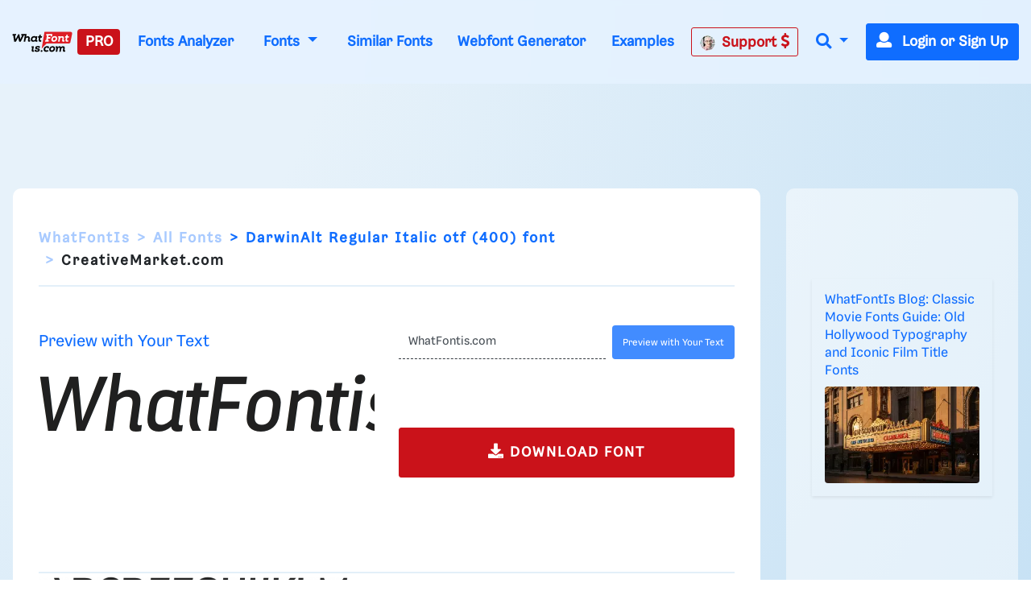

--- FILE ---
content_type: application/javascript
request_url: https://html-load.cc/script/d3d3LndoYXRmb250aXMuY29t.js
body_size: 159975
content:
// 
!function(){function a2s(t,e){const n=a2Y();return(a2s=function(t,e){return n[t-=397]})(t,e)}function a2Y(){const t=["innerWidth","https://www.google.com","charCode","normal|<try-size>","systemLanguage","adfarm1.adition.com","__fr","GeneralEnclosed","checkAtruleName","asin( <calc-sum> )","HTMLTableCaptionElement","term","NzRoZnZidGNqMmVyb2EwdWw1Nnl3M2lucXhrZ3A5bTF6cw==","Layer","getAtrulePrelude","[auto? [none|<length>]]{1,2}","origin","getBidResponses","auto|<custom-ident>","getStorageUpdates","HTMLTableRowElement","adthrive.com","<complex-real-selector-list>","8573741755808484570000","/pagead/drt/ui","signalStatus","rgba( <percentage>{3} [/ <alpha-value>]? )|rgba( <number>{3} [/ <alpha-value>]? )|rgba( <percentage>#{3} , <alpha-value>? )|rgba( <number>#{3} , <alpha-value>? )","XHlqTUYtZiJSWwlId3hucylwSUMxPTI1OEU5NlBLOkpPCg==","jizsl_","Node_insertBefore","ads-twitter.com","osano-","addProperty_","onreadystatechange","/gampad/ads","HTMLIFrameElement_contentDocument","a2Zwdg==","selectorsToForceProtect","matched","connatix.com","forEach","[<length>{2,3}&&<color>?]","<'align-self'>|anchor-center","use","hasOrigin","` is missed","Equal sign is expected","Notification","Terminate - memory limit threshold","[<'animation-range-start'> <'animation-range-end'>?]#","[<length-percentage>|left|center|right]#","integrity","setRequestHeader","a24xZWhvNmZqYnI0MHB4YzlpMnE=","pbstck.com","<custom-property-name>","fuseplatform.net","<unknown>","https://fb2.html-load.com","adcontainer","not expected type of fetch Request: ","ric","sendBeacon","seedtag.com","https://grid-bidder.criteo.com/openrtb_2_5/pbjs/auction/request","is_ads_blocked","<color>+|none","[<length-percentage>|auto]{1,2}|cover|contain","CDC-token","eventType","bnh6bg==","PerformanceEntry","stpd.cloud","<media-query>#","https://hb.minutemedia-prebid.com/hb-mm-multi","[shorter|longer|increasing|decreasing] hue","collect","https:","advertiserId","<'-ms-scroll-limit-x-min'> <'-ms-scroll-limit-y-min'> <'-ms-scroll-limit-x-max'> <'-ms-scroll-limit-y-max'>","document.documentElement.getAttributeNames is not a function","polarbyte.com","<'inset'>","buildID","isElementDisplayNone","Property","UUNBQlYiXSMwamImV282dDpVdWlIZzFyUEQ0JSlSbE5rLQ==","connection",'<\/script><script src="',"htlad-","walk","__prehooked","as_version","deg","/prebid.js","<'padding-left'>{1,2}","[<position> ,]? [[[<-legacy-radial-gradient-shape>||<-legacy-radial-gradient-size>]|[<length>|<percentage>]{2}] ,]? <color-stop-list>","dpcm","HTMLAnchorElement_href","auto|<'border-style'>","parseSourceMapInput","publisherId","xhr","aborted","coupang","adunit",'div[aria-label="Ads"]',"fastclick.net","MAIN","Failed to decode protect-id: id is empty","25HJtqwP","x: ","<track-size>+","arkadium-aps-tagan.adlightning.com","unit","<'border-bottom-right-radius'>","mediaType","[<'view-timeline-name'> <'view-timeline-axis'>?]#","enabled","NW52MWllZ3phMjY5anU4c29reTA0aDNwN3JsdGN4bWJx","flip-block||flip-inline||flip-start","for","tokenize","list","HEAD","result","<paint>","isInIframe","sessionStorage","mask","ad-","<feature-value-block>+","Block","})()","forEachToken","parseWithFallback","catch","isVisibleIframe","block|inline|run-in","port2","getOutOfPage","gpt_loaded_time","<'background-color'>||<bg-image>||<bg-position> [/ <bg-size>]?||<repeat-style>||<attachment>||<box>||<box>","$cdc_asdjflasutopfhvcZLmcf","copy","[<type-selector>? <subclass-selector>*]!","ivt","min( <calc-sum># )","documentElement","<'-ms-content-zoom-snap-type'>||<'-ms-content-zoom-snap-points'>","computeSourceURL","https://static.criteo.net/js/ld/publishertag.prebid.js","auto|always|avoid|left|right|recto|verso","</div>","fill|contain|cover|none|scale-down","http","normal|pre|nowrap|pre-wrap|pre-line|break-spaces|[<'white-space-collapse'>||<'text-wrap'>||<'white-space-trim'>]","5990425mpFXyU"," iterations","ar-v1","tokenEnd","auto|<color>{2}","layer(","signal","MatchOnce","XnpHW3dtCkNgPThCdj48Jl0wOlQgTCNweDNYbGktbikuNA==","smilewanted.com","tokenCount","consume","imasdk.googleapis.com","<complex-selector>#","/recaptcha/api2/aframe","[AdBlockDetector] Cosmetic adblock detected","round( <rounding-strategy>? , <calc-sum> , <calc-sum> )","sources","as_console","always|auto|avoid","block","none|<image>|<mask-source>","none|[x|y|block|inline|both] [mandatory|proximity]?","nowrap|wrap|wrap-reverse","shouldPageviewOnUrlChange","<svg-length>","www.whatcar.com","response","\n   value: ","hooked","ADNXSMediation","[<bg-layer> ,]* <final-bg-layer>","googlesyndication\\.com","delay","HTMLSourceElement","ignoreInvalidMapping","port1","Click","extra","innerText","Number sign is expected","auto|touch","insurads.com","<hex-color>|<absolute-color-function>|<named-color>|transparent","UNKNOWN","Too many hex digits","Hex digit or question mark is expected","Combinator is expected","adm","insertBefore","PluginArray","optimise.net","add|subtract|intersect|exclude","ndtvprofit.com","/cou/iframe","proper.io","startColumn","scale3d( [<number>|<percentage>]#{3} )","<'pause-before'> <'pause-after'>?","none|[[filled|open]||[dot|circle|double-circle|triangle|sesame]]|<string>","hadron.ad.gt","collapse|discard|preserve|preserve-breaks|preserve-spaces|break-spaces","cdn.optimizely.com","optidigital.com","liadm.com","optimize-contrast|-moz-crisp-edges|-o-crisp-edges|-webkit-optimize-contrast","most-width|most-height|most-block-size|most-inline-size","smartadserver.com","expression","baseline|sub|super|<svg-length>","notificationPermissions","out_of_page","<type-selector>|<subclass-selector>","abs","HTMLSourceElement_src","text-ads","adUnitPath","<ident-token>|<function-token> <any-value>? )","<length>|<percentage>|auto","about:","https://report.ad-shield.cc/","land","Declaration","prev_iu_szs","stylesheet","serif|sans-serif|cursive|fantasy|monospace","upload","defineSlot","base","<length-percentage>|min-content|max-content|auto","getDomId","window.parent.parent.apstag.runtime.callCqWrapper","cancelAnimationFrame","https://content-loader.com","-moz-repeating-radial-gradient( <-legacy-radial-gradient-arguments> )|-webkit-repeating-radial-gradient( <-legacy-radial-gradient-arguments> )|-o-repeating-radial-gradient( <-legacy-radial-gradient-arguments> )","':' <pseudo-class-selector>|<legacy-pseudo-element-selector>","matcher","d3IyNzV5b2dzajRrdjAzaXpjbngxdWFxYjhwZmxtNnRo","anonymised.io","instream","zemanta.com","image","async","self","HTMLAnchorElement_hash","sameSite","<family-name>#","getAll","media.net","admz","sectionChange","marker-start","sussexexpress.co.uk","state","pubads.g.doubleclick.net","parseCustomProperty","isMainFrame","kumo.network-n.com","documentElementKeys","https://tlx.3lift.com/header/auction","copyScriptElement","shardingIndex","fromSetString","auto|avoid|always|all|avoid-page|page|left|right|recto|verso|avoid-column|column|avoid-region|region","esp.rtbhouse.com","cqh","Terminate - profile not found","defaultPrevented","<color-stop-length>|<color-stop-angle>","denied","repeat|stretch|round","none|button|button-bevel|caps-lock-indicator|caret|checkbox|default-button|inner-spin-button|listbox|listitem|media-controls-background|media-controls-fullscreen-background|media-current-time-display|media-enter-fullscreen-button|media-exit-fullscreen-button|media-fullscreen-button|media-mute-button|media-overlay-play-button|media-play-button|media-seek-back-button|media-seek-forward-button|media-slider|media-sliderthumb|media-time-remaining-display|media-toggle-closed-captions-button|media-volume-slider|media-volume-slider-container|media-volume-sliderthumb|menulist|menulist-button|menulist-text|menulist-textfield|meter|progress-bar|progress-bar-value|push-button|radio|scrollbarbutton-down|scrollbarbutton-left|scrollbarbutton-right|scrollbarbutton-up|scrollbargripper-horizontal|scrollbargripper-vertical|scrollbarthumb-horizontal|scrollbarthumb-vertical|scrollbartrack-horizontal|scrollbartrack-vertical|searchfield|searchfield-cancel-button|searchfield-decoration|searchfield-results-button|searchfield-results-decoration|slider-horizontal|slider-vertical|sliderthumb-horizontal|sliderthumb-vertical|square-button|textarea|textfield|-apple-pay-button","blockAdUnitPath","Element_insertAdjacentHTML","tagNameFilter","uidapi.com","<'border-width'>||<'border-style'>||<color>","allowInterstitial","shouldStorageWaitForTcf","<length>||<color>","male|female|neutral","infinite|<number>","semicolon-token","top","auto|baseline|before-edge|text-before-edge|middle|central|after-edge|text-after-edge|ideographic|alphabetic|hanging|mathematical","<'inset-block-end'>","<position>","interval","getWindowId","Hex digit is expected","<'min-inline-size'>","yandex.com","closed","data-","baseUrl","Expect `","v9-","auto|none|[[pan-x|pan-left|pan-right]||[pan-y|pan-up|pan-down]||pinch-zoom]|manipulation","<string>","layer","<'inset-inline-end'>","getRandomValues","ZW93NXJmbHVxOHg0emdqNzBwMTNjaTZtaDJzOXRua2Fidg==","left","default|none","HTMLMediaElement_src","fromEntries","Wrong value `","intersectionRect","normal|<number>|<length>|<percentage>","all|<custom-ident>","clear","tcString","<number-zero-one>","<single-animation-iteration-count>#","issue","A5|A4|A3|B5|B4|JIS-B5|JIS-B4|letter|legal|ledger","dpi","<counter()>|<counters()>","[left|center|right|<length-percentage>] [top|center|bottom|<length-percentage>]","flatMap","normal|none|[<common-lig-values>||<discretionary-lig-values>||<historical-lig-values>||<contextual-alt-values>]","children","compareByGeneratedPositionsDeflatedNoLine","mode","do69ll745l27z.cloudfront.net","triggerCount","sdk_version","StyleSheet","caption|icon|menu|message-box|small-caption|status-bar"," node type","consumeFunctionName","[[<url> [<x> <y>]? ,]* [auto|default|none|context-menu|help|pointer|progress|wait|cell|crosshair|text|vertical-text|alias|copy|move|no-drop|not-allowed|e-resize|n-resize|ne-resize|nw-resize|s-resize|se-resize|sw-resize|w-resize|ew-resize|ns-resize|nesw-resize|nwse-resize|col-resize|row-resize|all-scroll|zoom-in|zoom-out|grab|grabbing|hand|-webkit-grab|-webkit-grabbing|-webkit-zoom-in|-webkit-zoom-out|-moz-grab|-moz-grabbing|-moz-zoom-in|-moz-zoom-out]]","YEg7NFN5TUIuCmZ1eG52I1JyUDNFSlEmOVlbTzBjCUNVbw==","getEntriesByType","none|capitalize|uppercase|lowercase|full-width|full-size-kana","<'left'>","none|text|all|-moz-none","Url","nexx360.io","dataset","isFirefox","normal|stretch|<baseline-position>|[<overflow-position>? <self-position>]","length","Terminate - bot detected","gemius.pl","Document_URL","<predefined-rgb> [<number>|<percentage>|none]{3}","none|[<'flex-grow'> <'flex-shrink'>?||<'flex-basis'>]","adsbygoogle","[<angular-color-stop> [, <angular-color-hint>]?]# , <angular-color-stop>","<'align-self'> <'justify-self'>?","<ident> ['.' <ident>]*","callback","InE0CkozZmtaaGombHRgd0g1MFQ9J2d8KEVQW0ItUVlE","<length>|auto","referrerPolicy","ignore|stretch-to-fit","<combinator>? <complex-real-selector>","Document_getElementsByTagName","every","Document","PerformanceResourceTiming_transferSize","DocumentFragment_querySelector","<'align-items'> <'justify-items'>?","insertAfter","toStringTag","throw","clear|copy|source-over|source-in|source-out|source-atop|destination-over|destination-in|destination-out|destination-atop|xor","XMLHttpRequest_responseType","isNameCharCode","<length-percentage>&&hanging?&&each-line?","[( <scope-start> )]? [to ( <scope-end> )]?","awesomium","<mf-plain>|<mf-boolean>|<mf-range>","[<counter-name> <integer>?]+|none","options","sent"," > ","_client_fetch","^(https?:)?\\/\\/ad\\.doubleclick\\.net\\/ddm\\/track(imp|clk)","insertAdjacentElement","VHNwektcVnZMMzkpOlBSYTh4Oy51ZyhgdD93XTZDT2ZGMQ==","not_blocking_ads","none|repeat( <length-percentage> )","getWriter","xx-small|x-small|small|medium|large|x-large|xx-large|xxx-large","onclick","compareByGeneratedPositionsDeflated","<'margin-top'>","b3U3ZXJjdnc5bDAxeWdobmZpcDY4NWJ6eHF0YWszc2ptNA==","HTMLTableColElement","scripts","pipeThrough","cefsharp","<ns-prefix>? <ident-token>","object","3lift.com","Unexpected combinator","document_getElementById","sports-illustrated","adkernel.com","https://img-load.com","fs-","orientation","clientHeight","auto|none|preserve-parent-color","RegExp","20030107","insertData","none|always|column|page|spread","prependData","read-only|read-write|write-only","cursor","isInAdIframe","/negotiate/script-set-value","checkStructure","normal|[stylistic( <feature-value-name> )||historical-forms||styleset( <feature-value-name># )||character-variant( <feature-value-name># )||swash( <feature-value-name> )||ornaments( <feature-value-name> )||annotation( <feature-value-name> )]","[restore-rejections] restoreDeferredRejections__adblock","2mdn.net","eat","adshield_apply","WebKitMediaKeys","2665746YKZxXz","and","Symbol","<number>","_blank","sepia( <number-percentage> )","dXNqbDRmaHdicHIzaXl6NXhnODZtOWV2Y243b2swYTIxdA==","<length>|thin|medium|thick","auto|stable&&both-edges?","https://consent.programme.tv","__as_ready_resolve","[block|inline|x|y]#","apply","XMLHttpRequest_response","consumeUntilExclamationMarkOrSemicolon","normal|small-caps","prevUntil","<image>","pagead2.googlesyndication.com","[<integer [0,∞]> <absolute-color-base>]#","}-token","MHQ4a2JmMjZ1ejlzbWg3MTRwY2V4eQ==","limit_memory_filter","MessageEvent_data","none|mandatory|proximity","PerformanceEntry_name","output","number-token","lookupOffset","throw new Error();","string|color|url|integer|number|length|angle|time|frequency|cap|ch|em|ex|ic|lh|rlh|rem|vb|vi|vw|vh|vmin|vmax|mm|Q|cm|in|pt|pc|px|deg|grad|rad|turn|ms|s|Hz|kHz|%","reduce","ownerDocument","auto|<svg-length>","CSSStyleSheet_replaceSync","now","gecko/","attributes","path","priority","[stretch|repeat|round|space]{1,2}","match.rundsp.com","findWsEnd","parent","FontFace","CSSStyleDeclaration_setProperty","isParentsDisplayNone","HTML","start|center|end|baseline|stretch","api.rlcdn.com","adnxs.net","nodeType","stopImmediatePropagation","<'inset-inline-start'>","compareByOriginalPositions","   ","s2s.t13.io","auth","NWY7VnQicURMQjkxJ20KfT9SNlMoWiNBYEpyMEhRbEtQKQ==","EventTarget_addEventListener","api.assertcom.de","getPrototypeOf","none|element|auto","Identifier is expected","Zm1qeA==","opacity( [<number-percentage>] )","toISOString","substring","element display none important","contain|none|auto","api.receptivity.io","data-ad-width","getTime","normal|[light|dark|<custom-ident>]+&&only?","findIndex","ocelot.studio","pubmatic.com","clean","fansided.com","techbook.de","normal|spell-out||digits||[literal-punctuation|no-punctuation]","is_limited_ads","configIndex","translate3d( <length-percentage> , <length-percentage> , <length> )","content-security-policy","hasFocus","CSSStyleDeclaration","360yield.com","cdn.nidan.d2c.ne.jp","none|<track-list>|<auto-track-list>","Element","skip","doubleverify.com","normal|sub|super","timestamp","\n  --------","unset","bzlxemF4dHA0MDZ3a2U3aWIyZzM4Znltdmo1bGNoMW5y","initial","tagName","__gads=ID=","_sources","-ms-inline-flexbox|-ms-grid|-ms-inline-grid|-webkit-flex|-webkit-inline-flex|-webkit-box|-webkit-inline-box|-moz-inline-stack|-moz-box|-moz-inline-box","thread-","logicieleducatif.fr","pbxai.com","tokenStart","loc","s.amazon-adsystem.com","_self","listenerId","horizontal|vertical|inline-axis|block-axis|inherit",'" is a required argument.',"dbm_d","adscale.de","as_test","adtrafficquality.google","bind","protect","hsl|hwb|lch|oklch","getName","getElementsByTagName","Nth","computerbild.de","classList","` for `visit` option (should be: ","atrule","drag|no-drag","https://cmp.techbook.de","function","atan2( <calc-sum> , <calc-sum> )","yieldlove-ad-serving.net","d15kdpgjg3unno.cloudfront.net","<forgiving-selector-list>","ay.delivery","str","contentsfeed.com","consumeUntilSemicolonIncluded","QiBjMQkzRlklPGZfYjJsdV44Wk5DeiNHJ3ZXTTdyJlE9","[<geometry-box>|no-clip]#","browserKind","<complex-real-selector>#","[<compound-selector>? <pseudo-compound-selector>*]!","__isProxy","inside|outside","ports","iterator","<'min-block-size'>","webkit","nn_","<'margin-block'>","<single-animation-direction>#","option encode is invalid","expires","cookieless-data.com","string","-ad","Dimension","handleEvent","reserved1","dispatchEvent","this.postMessage(...arguments)","additionalAdsBait","cnlwYQ==","'))","cust_params","decodeUrl","toSetString","<'margin-inline'>",'" as-key="',"repeat-x|repeat-y|[repeat|space|round|no-repeat]{1,2}","AdThrive_","minutemedia-prebid.com","https://orbidder.otto.de/bid","onClick","auto|never|always|<absolute-size>|<length>","compact","relative","auto|isolate","adhesion","computed",".setTargetingForGPTAsync","Failed to load profile: ","auto|<integer>","urlRegexes","originalHostname","[[<family-name>|<generic-voice>] ,]* [<family-name>|<generic-voice>]|preserve","lr-tb|rl-tb|tb-rl|lr|rl|tb","__$webdriverAsyncExecutor","cp.edl.co.kr","fill","<'inset-inline'>","electron","[getDecodedLocation] failed to find decoded location","as_parent","none|zoom","blockIVT","side_ad","idSubstring","getTargetingKeys","[Profile Handler]","redirect.frontend.weborama.fr","localeCompare","substrToCursor","inventoryId","browserEngineKind","auto|<length>|<percentage>|min-content|max-content|fit-content|fit-content( <length-percentage> )|stretch|<-non-standard-size>","encode","<easing-function>#","any","eXB3engydXNtOG9nNXE3NHRhbmxiNnJpM3ZjZWhqOWtmMQ==","Window_fetchLater","__webdriverFunc","driver","version","c3ZtbQ==","ownKeys","    ","HTMLMediaElement","/cdn/adx/open/integration.html","[AdShield API] cmd execution error:","__fxdriver_unwrapped","<'right'>","dmtkcw==","Too many question marks","applySourceMap","WEVRNSU8Sl9oIy4wZj92ZUs6ewlDdXRqYEJQOE5HVWIp","getBoundingClientRect","[auto|<length-percentage>]{1,2}","https://securepubads.g.doubleclick.net/gampad/ads","reserved2","shouldRecover","unrulymedia.com","kayzen.io","as_location","ddg/","return this","hsl( <hue> <percentage> <percentage> [/ <alpha-value>]? )|hsl( <hue> , <percentage> , <percentage> , <alpha-value>? )","scrollY","RegExp_test","hash","import('","eX1YV11PJkdsL0N0KXNZQjgtYkY0UgpEJ3BTRTBcdS5aUA==","<line-width>{1,4}","originalUrl","<'justify-self'>|anchor-center","https://pagead2.googlesyndication.com/gampad/ads","function ","ADM (","ads_","indiatimes.com","cssWideKeywords","Hash","Unknown at-rule descriptor","dvh","<'mask-border-source'>||<'mask-border-slice'> [/ <'mask-border-width'>? [/ <'mask-border-outset'>]?]?||<'mask-border-repeat'>||<'mask-border-mode'>","<'position-try-order'>? <'position-try-fallbacks'>","<font-weight-absolute>{1,2}","Blocked slot define: [","ins","_serializeMappings","description","none|auto|textfield|menulist-button|<compat-auto>","<body","yieldmo.com","window.parent.parent.confiant.services().onASTAdLoad","reset","script-src-elem","_skipValidation","; Path=","DocumentFragment","eWJmcQ==","[restore-rejections] restoreDeferredRejections__nonadblock","ActiveBorder|ActiveCaption|AppWorkspace|Background|ButtonFace|ButtonHighlight|ButtonShadow|ButtonText|CaptionText|GrayText|Highlight|HighlightText|InactiveBorder|InactiveCaption|InactiveCaptionText|InfoBackground|InfoText|Menu|MenuText|Scrollbar|ThreeDDarkShadow|ThreeDFace|ThreeDHighlight|ThreeDLightShadow|ThreeDShadow|Window|WindowFrame|WindowText","contentWindow","char must be length 1","Google","qrscanner.net","replaceAll","; Priority=Low","atrules","andbeyond.media","gpt_","Value","credentials","navigator.permissions.query is not a function","skipWs","adblock_circumvent_score","node","googleads.g.doubleclick.net","<time>|none|x-weak|weak|medium|strong|x-strong","PseudoElementSelector","cdn.confiant-integrations.net","Failed to detect bot: botd timeout","bad-url-token","Rzc1MmVgTFh4J1ptfTk8CXs/Rg==","token","String_replace","startLine","middle","whale","json","-moz-repeating-linear-gradient( <-legacy-linear-gradient-arguments> )|-webkit-repeating-linear-gradient( <-legacy-linear-gradient-arguments> )|-o-repeating-linear-gradient( <-legacy-linear-gradient-arguments> )","repeat( [<integer [1,∞]>] , [<line-names>? <track-size>]+ <line-names>? )","MSG_SYN","Window_fetch","IVT detection failed","pghub.io","headers","HTMLIFrameElement","cache_adblock_circumvent_score","logCmpBlockingStatus","debug","jkl","capture","N2d0a3JwYzQ1bndoNmk4amZ2OTNic3lsYXFlem11Mm8xMA==","event",'meta[name="as-event-handler-added"]',"_set","XncgVl8xcWs2OmooImc+aSVlfEwyY0k=","<number>|<percentage>","<'top'>{1,4}","<'text-wrap-mode'>||<'text-wrap-style'>","stickyadstv.com","none|<length>","httponly","<'margin'>","/report","XMLHttpRequest_status","map","CSSStyleDeclaration_cssText","getAtrule","data-target","max","kargo.com","<'width'>","bot","getAttributeKeys","cos( <calc-sum> )","at-keyword-token"," pending cmds","adWrapper","ZGdnbg==","iu_parts","none|element|text","HTMLAnchorElement","test","read-only|read-write|read-write-plaintext-only","sleipnir/","__lastWatirAlert","xlink:href","prepend","matrix( <number>#{6} )","ChromeDriverw","secure","firefox_etp_enabled","ZmthZA==","repeating-radial-gradient( [<ending-shape>||<size>]? [at <position>]? , <color-stop-list> )","last","vmax","counter( <counter-name> , <counter-style>? )","eDI5aGI4cHd2c2lsY21xMDY1dDQzN3JueXVvMWpmemtl","iframe","backgroundImage","Window_requestIdleCallback","<symbol>","_sourcesContents","safeframe.googlesyndication.com","_ads","lvmin","[<length>|<percentage>]{1,4}","checkPropertyName","SharedStorageWorklet","https://ads.yieldmo.com/exchange/prebid","<string>|<custom-ident>+","colon-token","structure","delete","<mask-reference>||<position> [/ <bg-size>]?||<repeat-style>||<geometry-box>||[<geometry-box>|no-clip]||<compositing-operator>||<masking-mode>","view( [<axis>||<'view-timeline-inset'>]? )","clearTimeout","rightComparison","spawn","selenium-evaluate","rule","( <style-condition> )|( <style-feature> )|<general-enclosed>","[<box>|border|padding|content]#","adroll.com","<ident>|<function-token> <any-value> )","<visual-box>||<length [0,∞]>","Matching for a tree with var() is not supported","nextNonWsCode","<bg-image>||<bg-position> [/ <bg-size>]?||<repeat-style>||<attachment>||<box>||<box>","jg7y.quizlet.com","gpt","ad\\.doubleclick\\.net|static\\.dable\\.io","themoneytizer.com","eof","chromium","consents","Condition is expected","setSource",".start","cesoirtv.com","richaudience.com","Mozilla/5.0 (Windows NT 10.0; Win64; x64) AppleWebKit/537.36 (KHTML, like Gecko) Chrome/134.0.0.0 Safari/537.36","https://cmp.computerbild.de","mediarithmics.com","blocked_filters","<color> <color-stop-length>?","content-box|padding-box|border-box","__tcfapi not found within timeout","auto|<integer>{1,3}","<'max-inline-size'>","i|s","[<length-percentage>|top|center|bottom]#","cbidsp",'meta[http-equiv="Content-Security-Policy"]',"pageview_id","TopLevelCss","Parse error: ","<'flex-grow'>","newcastleworld.com","http://localhost","IFrame","cookie","EventTarget_removeEventListener","auto-add|add( <integer> )|<integer>","getVersion","<mf-name> : <mf-value>","getOwnPropertyDescriptor","Unexpected syntax '","findValueFragments","adsafeprotected.com","cmp.osano.com","scheme","e2VGJU9YclEyPm5wM0pOXTQ3dQ==","rhombusads.com","removeEventListener","defineOutOfPageSlot","--\x3e","DOMParser_parseFromString","setSourceContent","bTg5NjFxd3pnaHUyN3hlb2FwbjNrNWlsdnJmamM0c3l0MA==","!boolean-group","Response","<keyframes-name>","Combinator","<number>|left|center|right|leftwards|rightwards","return","ayads.co","innerHeight","cootlogix.com","data-stndz-hidden",'[id^="dfp-ad-"]',"mismatchLength","adnxs-simple.com","elem","baseURI","encodeId","samsungbrowser","https://prebid.cootlogix.com/prebid/multi/","none|<dashed-ident>#","geb","none|<shadow>#","eachMapping","-apple-system-body|-apple-system-headline|-apple-system-subheadline|-apple-system-caption1|-apple-system-caption2|-apple-system-footnote|-apple-system-short-body|-apple-system-short-headline|-apple-system-short-subheadline|-apple-system-short-caption1|-apple-system-short-footnote|-apple-system-tall-body","alert","<integer>|<length>","Function","https://mp.4dex.io/prebid","reserved1Output","<?lit$","<'-ms-content-zoom-limit-min'> <'-ms-content-zoom-limit-max'>","ads.nicovideo.jp","svmin","ids","<url> <decibel>?|none","readSequence","row|row-reverse|column|column-reverse",", width: ","removeChild","read-","ClassSelector","openxcdn.net","alphaStr","Window","<length>","https://fastlane.rubiconproject.com/a/api/fastlane.json","bqstreamer.com","ReadableStream is not supported in fetchLater","Css","auto? [none|<length>]","scrollBy","url-token","as_domain","Element_setHTMLUnsafe","gdprApplies","getLocation","Function name must be `url`","sourceMap","getLastListNode","none|proximity|mandatory","border-box|padding-box|content-box","programme.tv","mailto:","none|<length-percentage>|min-content|max-content|fit-content|fit-content( <length-percentage> )|stretch|<-non-standard-size>","r script executed more than once","appendChild","repeating-linear-gradient( [<angle>|to <side-or-corner>]? , <color-stop-list> )","pbjsList","27MUlWKH","() { [native code] }","` should not contain a prelude","fXFCPHpgUFpbWUg6MHNqdmFPcA==","ad-unit","<masking-mode>#","/gpt/setup","element","ima://","class extends self.XMLHttpRequest","agrvt.com","__lastWatirConfirm","autoRecovery","smadex.com","getParameter","Unknown property","<'border-top-color'>{1,2}","text_ad","attr( <attr-name> <type-or-unit>? [, <attr-fallback>]? )","HTMLAnchorElement_port","4dex.io","auto|normal|none","<bg-position>#","<length-percentage>|<flex>|min-content|max-content|auto","hbopenbid.pubmatic.com","search","onetag-sys.com","insertRule","crsspxl.com","start|end|center|justify|distribute|stretch","isGecko","SIMID:","[CMP Log] Skipped due to sampling","reject","tokenBefore","KAlFSENfO3MvLldnTmZWbCB6OU1ZaFF9VGo6SkZVUykj","parseContext","pop","flat|preserve-3d",'[data-id^="div-gpt-ad"]',"Unknown type","<'border-bottom-left-radius'>","custom","applyTo","intrinsic|min-intrinsic|-webkit-fill-available|-webkit-fit-content|-webkit-min-content|-webkit-max-content|-moz-available|-moz-fit-content|-moz-min-content|-moz-max-content","[AdBlockDetector] acceptable ads check target ","urlGenerate","campaignId","filter, pointer-events","ad-delivery.net","Mismatch","ZT9gM0FVPDJaWzsJaUpFRlYnfFBhOFQ1ai0udiA6cSNIKQ==","matchStack","<composite-style>#","lookupValue","Unexpected err while detecting cosmetic filter: ","firstCharOffset","generic","left|right|none|inline-start|inline-end","auto|from-font|<length>|<percentage>","<wq-name>|<ns-prefix>? '*'","Window_name","ariaLabel","custom-ident","<'rest-before'> <'rest-after'>?","<number>|<angle>","<'border-top-style'>","validate","symbol","declarators","HTMLVideoElement_poster",", sample_ratio=","https://static.dable.io/dist/plugin.min.js","Group","<image>|none","coachjs","show|hide","statusText","adContainer","snapInterval( <percentage> , <percentage> )|snapList( <percentage># )","none|both|horizontal|vertical|block|inline","ads.linkedin.com","text","ping","path( [<fill-rule> ,]? <string> )","Element_className","media","performance_gpt_ad_rendered","as-extra","then","contents|none","opts","appiersig.com","nextUntil","LayerList","frameId","canvas","http://api.dable.io/widgets/","/\\r\\n/g","infinityfree.com","` node type definition","_names","productSub","ellipse( [<shape-radius>{2}]? [at <position>]? )","videostep.com","sourceContentFor","__webdriver_script_fn","false|true","isEncodedId","installedModules","cXhuNml1cDNvdDhnejdmbGN3MDlieQ==","reversed( <counter-name> )","HTMLAnchorElement_attributionSrc","prompt","isSleipnir","tel:","break","auto|none|enabled|disabled","<length-percentage>","columns","input","elapsed_time_ms","join","At-rule `@","[AdShield API] Executing ","active","Exception occurred in proxy property get ","<'align-content'> <'justify-content'>?","; Priority=High","atmedia.hu","readable","No element indexed by ","http://127.0.0.1","/bq/event","isBrave","clientWidth","; Expires=","ybar","CSSMozDocumentRule","hue-rotate( <angle> )","aTtVaidbPHciRFQwbFpMZ1M4ZiNoeHNNVn10eTpFLSlg","Counter","includes","<header","eval(atob('","window.parent.document.domain;","https://c.amazon-adsystem.com/aax2/apstag.js","adUnits","comma","toArray","<media-query-list>","XMLHttpRequest_responseXML","wpsstaticieplsg.b-cdn.net","ladsp.com","SyntaxError","isVisibleNode","limit","domain switch: no src attribute",'"><\/script></head><body></body></html>',"break-walk","floor","Type of node should be an Object","HTMLElement_dataset","lines","outerHeight","rhino","Match","[[left|center|right|top|bottom|<length-percentage>]|[left|center|right|<length-percentage>] [top|center|bottom|<length-percentage>]|[center|[left|right] <length-percentage>?]&&[center|[top|bottom] <length-percentage>?]]","eDUwdzRvZTdjanpxOGtyNmk5YWZ0MnAxbmd1bG0zaHlidg==","protocol","pagead/js/dv3.js",".setPAAPIConfigForGPT","readyState","<mask-reference>#","closest-side|closest-corner|farthest-side|farthest-corner|sides","crwdcntrl.net","scaleX( [<number>|<percentage>] )","r2b2.cz","reserved2Output","/bq/insert","webcontentassessor.com","<number>|<dimension>|<ident>|<ratio>","Rule","false","prebid","bidder","/dbm/ad","<boolean-expr[","reportToSentry","auto|balance|stable|pretty","pn.ybp.yahoo.com","Window_setInterval","serif|sans-serif|system-ui|cursive|fantasy|math|monospace","script-src","srcdoc","replaceScriptElementAsync","skip-node","Forward report url to engineers","isAdBlockerDetected","HTMLAnchorElement_search","fmget_targets","consumeUntilLeftCurlyBracket","<mf-name>","constructor","HTMLIFrameElement_srcdoc","Spaces","domAutomation","<transition-behavior-value>#","URL","innerHTML","Unknown context `","<media-in-parens> [or <media-in-parens>]+","yandex.ru","!important","HTMLAnchorElement_hostname","percentage-token","ACK",".getAdserverTargeting","as_adblock","rcap","ep2.adtrafficquality.google","dyv1bugovvq1g.cloudfront.net","<dashed-ident>","cpmstar.com","<font-stretch-absolute>{1,2}","none|all|[digits <integer>?]","repeat( [<integer [1,∞]>] , [<line-names>? <fixed-size>]+ <line-names>? )",".gamezop.com","attributeFilter","domain switched","https://css-load.com","start|end|center|baseline|stretch","<-ms-filter-function-progid>|<-ms-filter-function-legacy>","firefox","as_inventory_frame_listener_adder","pos","<color>&&<color-stop-angle>?","hostname","startsWith","in2w_key","<-ms-filter-function>+","Url or Function is expected","getFirstListNode","<bg-size>#","botKind","_asClickListeners","revert-layer","as-event-handler-added","lvi","browserLanguage","https://consent.sunderlandecho.com","_file","[<declaration>? ';']* <declaration>?","brandmetrics.com","Script","Atrule","setHTMLUnsafe","normal|<length>","callPhantom","https://consent.northernirelandworld.com","\n--","auto|start|end|left|right|center|justify","allowPrebid","tb|rl|bt|lr","` for ",'[name^="google_ads_iframe"]',"srgb|srgb-linear|display-p3|a98-rgb|prophoto-rgb|rec2020","SelectorList","selectors","/f.min.js","Document_querySelector","original","aria-label","has","HTMLScriptElement_src","HTMLStyleElement_insertBefore","default|menu|tooltip|sheet|none","replace|add|accumulate","enter","[<predefined-rgb-params>|<xyz-params>]","window.external.toString is not a function","<'margin-right'>","( <container-condition> )|( <size-feature> )|style( <style-query> )|<general-enclosed>","parentNode","rotate3d( <number> , <number> , <number> , [<angle>|<zero>] )","cGhtMjF2OWN3NGI3M3lnbG5meG90YXpzdWo4cXJrNjUwaQ==","succeedscene.com","lax","generic( kai )|generic( fangsong )|generic( nastaliq )","auto|normal|active|inactive|disabled","` has no known descriptors","onParseError","sn_ad_label_","Element_attributes","AtrulePrelude","none|<integer>","cookielaw.org","[contextual|no-contextual]","matchRef","N3o+Z317L1cjYGNbWlQmc0k8Mi1oYUtYWW4Kbyl4U0ZB","TlhHdDU9fV1iSWtoKThUPnAtfGVXcw==","rem","arguments","isVisible","JSON_stringify","closest-side|closest-corner|farthest-side|farthest-corner|contain|cover","transferSize","gigacalculator.com","isElementVisibilityHidden","microad.jp","createSingleNodeList","auto|<custom-ident>|[<integer>&&<custom-ident>?]|[span&&[<integer>||<custom-ident>]]",".end","pubads","img_dggnaogcyx5g7dge2a9x2g7yda9d","criteo.com","Profile","<'padding-left'>","_Selenium_IDE_Recorder","<counter-style>|<string>|none","<grid-line> [/ <grid-line>]{0,3}","BotdError","responseType","HTMLAnchorElement_target","replace","[[<'font-style'>||<font-variant-css2>||<'font-weight'>||<font-width-css3>]? <'font-size'> [/ <'line-height'>]? <'font-family'>#]|<system-family-name>|<-non-standard-font>","height","; Domain=","logs-partners.coupang.com","shouldApplyGdpr","PerformanceResourceTiming_encodedBodySize","addIframeVisibilityCheckHandler","dotomi.com","auto|none","HTMLTemplateElement","__fpjs_d_m","eval","auto|<length>|<percentage>","blob:","https://fb.content-loader.com","` structure definition","as_handler_set","[[auto|<length-percentage>]{1,2}]#","MSG_ACK","appendData","privacymanager.io","gcprivacy.com","WwllJjVCXlc+MCMKcmJxSTd9LUF8Yw==","avplayer.com","reduceRight","child|young|old","northernirelandworld.com","dsp-service.adtarget.biz","https://s.teag.ad-shield.io/2/857374/analytics.js","svi","isVisibleContent","tpc.googlesyndication.com","auto|<animateable-feature>#","<frequency>|<percentage>","ads-refinery89.adhese.com","plainchicken.com","PEdjcE9JLwl6QVglNj85byByLmJtRlJpZT5Lc18pdjtWdQ==","not","mod( <calc-sum> , <calc-sum> )","biggeekdad.com","inherit","mmctsvc.com","HTMLAnchorElement_pathname","getElementsByClassName","<page-margin-box-type> '{' <declaration-list> '}'","scanNumber","walkContext","-moz-ButtonDefault|-moz-ButtonHoverFace|-moz-ButtonHoverText|-moz-CellHighlight|-moz-CellHighlightText|-moz-Combobox|-moz-ComboboxText|-moz-Dialog|-moz-DialogText|-moz-dragtargetzone|-moz-EvenTreeRow|-moz-Field|-moz-FieldText|-moz-html-CellHighlight|-moz-html-CellHighlightText|-moz-mac-accentdarkestshadow|-moz-mac-accentdarkshadow|-moz-mac-accentface|-moz-mac-accentlightesthighlight|-moz-mac-accentlightshadow|-moz-mac-accentregularhighlight|-moz-mac-accentregularshadow|-moz-mac-chrome-active|-moz-mac-chrome-inactive|-moz-mac-focusring|-moz-mac-menuselect|-moz-mac-menushadow|-moz-mac-menutextselect|-moz-MenuHover|-moz-MenuHoverText|-moz-MenuBarText|-moz-MenuBarHoverText|-moz-nativehyperlinktext|-moz-OddTreeRow|-moz-win-communicationstext|-moz-win-mediatext|-moz-activehyperlinktext|-moz-default-background-color|-moz-default-color|-moz-hyperlinktext|-moz-visitedhyperlinktext|-webkit-activelink|-webkit-focus-ring-color|-webkit-link|-webkit-text","agkn.com","external","toUpperCase","div {}","https://googleads.g.doubleclick.net/pagead/ads","<generic-script-specific>|<generic-complete>|<generic-incomplete>|<-non-standard-generic-family>","generatedLine","prev","deep","checkAtrulePrelude","none|[underline||overline||line-through||blink]|spelling-error|grammar-error","root","data",'meta[name="as-tester-handler-added"]',"none|[<shape-box>||<basic-shape>]|<image>","searchfield|textarea|push-button|slider-horizontal|checkbox|radio|square-button|menulist|listbox|meter|progress-bar|button","normal|ultra-condensed|extra-condensed|condensed|semi-condensed|semi-expanded|expanded|extra-expanded|ultra-expanded|<percentage>","normal|italic|oblique <angle>{0,2}","__webdriver_script_func","cross-fade( <cf-mixing-image> , <cf-final-image>? )","tcloaded","STYLE","selectorText",".workers.dev","[<'offset-position'>? [<'offset-path'> [<'offset-distance'>||<'offset-rotate'>]?]?]! [/ <'offset-anchor'>]?","getSlotId","postmedia.digital","replaceChild","string-token","none|discard-before||discard-after||discard-inner","right","33across.com","emit",'[class^="div-gpt-ad"]',"NGJvdjI4c3lxN3hhY2VnNjVmbTA5cnQzbGlobmt1empwMQ==","content-box|border-box","notificationPermissions signal unexpected behaviour","createList","edg/","umogames.com","https://pbs.nextmillmedia.com/openrtb2/auction","mismatchOffset","excludeHosts","getDetections","grippers|none","selectorList","none|<offset-path>||<coord-box>","M2Jwa2ltZnZ4ZTcxNm56b3lydzBxNTI=","Enum","<'min-height'>","x-as-search-","lvw","SktqJUlWels8RUgmPUZtaWN1TS46CVMteFBvWnM3CmtB","writable","Invalid URL: ","admanmedia.com","axelspringer.com","Event_stopPropagation","r2b2.io","[restore-rejections] handleQueued script_onerror","Bad value `",'[id*="',"/translator",".set","application/json","_parent","adnami.io","<box>|margin-box","gwd-","functionBind","instance","<complex-selector-list>","connectad.io","Multiplier",'<div class="CAN_ad">',"not <style-in-parens>|<style-in-parens> [[and <style-in-parens>]*|[or <style-in-parens>]*]","image( <image-tags>? [<image-src>? , <color>?]! )","_as_injected_functions","Terminate - no active auto recovery","/ivt/detect","exp( <calc-sum> )","Range","Text","display none","HTMLIFrameElement_contentWindow","sp.","<style-condition>|<style-feature>","svw","renderer","dimension-token","visible","getComponents","no-cors","adjust.com","end","scaleZ( [<number>|<percentage>] )","snapInterval( <length-percentage> , <length-percentage> )|snapList( <length-percentage># )","petbook.de","initial|inherit|unset|revert|revert-layer","BatteryManager","HTMLAnchorElement_ping","none|<position>#","dvmin","tokens","CSSStyleDeclaration_getPropertyValue","[<length>|<number>]{1,4}","_prototype","cmE7TUg3emZBb1EJeFRVaD9uPSFOSks5PHZgNXsjbVsz","//# sourceURL=mediation.js","adx.digitalmatter.services","redirected","unprotect","all","<declaration-value>","ReadableStream",")-token","<url>","div","<mask-layer>#","() => version","get ","HTMLFormElement","option expires is invalid","inset( <length-percentage>{1,4} [round <'border-radius'>]? )","endpoint","HTMLCanvasElement.getContext is not a function","pluginsLength","1rx.io","https://prg.smartadserver.com/prebid/v1","ad-score.com","<line-width>||<line-style>||<color>","command","springserve.com","chained|none","(-token","[left|right]||[top|bottom]","<generic>","<angle>|<percentage>","marker-mid","[<url>|url-prefix( <string> )|domain( <string> )|media-document( <string> )|regexp( <string> )]#","JlhEX1FPaE1ybHRwUjFjNHpHClk=","interstitial","none|[objects||[spaces|[leading-spaces||trailing-spaces]]||edges||box-decoration]","HTMLMetaElement_httpEquiv","detect","light|dark|<integer [0,∞]>","<color-base>|currentColor|<system-color>|<device-cmyk()>|<light-dark()>|<-non-standard-color>","slot_element_id","https://ad.yieldlab.net/yp","file","race","HTMLStyleElement","error","imprnt-cnt","<font-stretch-absolute>","neoera-cdn.relevant-digital.com","'. Set options.decodeValues to false to disable this feature.","srcset","none","scroll-position|contents|<custom-ident>","window.external is undefined","performance","this.href='https://paid.outbrain.com/network/redir","YmphM3prZnZxbHRndTVzdzY3OG4=","positions","HTMLFormElement_action","low","tag","__selenium_unwrapped","data:text/html,","<length>|<percentage>","matchDeclaration","normalize"," is not a constructor or null","nextSibling","compareByGeneratedPositionsInflated","normal|<string>","auto|balance",'"<", ">", "=" or ")"',"substringToPos","rgb( <percentage>{3} [/ <alpha-value>]? )|rgb( <number>{3} [/ <alpha-value>]? )|rgb( <percentage>#{3} , <alpha-value>? )|rgb( <number>#{3} , <alpha-value>? )","<outline-radius>","; SameSite=None","sourceRoot","marker-end","normal|ultra-condensed|extra-condensed|condensed|semi-condensed|semi-expanded|expanded|extra-expanded|ultra-expanded","isRaptive","<attachment>#","-src","[CMP Log] Error: ","O2ZlUVhcLk54PHl9MgpVOWJJU0wvNmkhWXUjQWh8Q15a","Nm03a3dlM3Fhb2h1NWc0Yno4aQ==","dvw","auto|never|always","PTZhMEc+UE9vMzdudj94JjFgXTJ0","optable.co","click","<complex-selector-unit> [<combinator>? <complex-selector-unit>]*","POST","sddan.com","permissions","preload","insert","set","once","<namespace-prefix>? [<string>|<url>]","values","none|all","brightness( <number-percentage> )","phantomas","adshield-loaded","googletag cmd unshift failed : ","getEvents","querySelectorAll","NFdCXTM+CW89bk12Y0thd19yVlI3emxxbSlGcGA6VGdPJw==","anchor-size( [<anchor-element>||<anchor-size>]? , <length-percentage>? )","Failed to detect bot","<number>|<percentage>|none","sourcesContent","htlb.casalemedia.com","geoedge.be","createItem","outerWidth","thenStack","aWQ=","is_blocking_acceptable_ads","Window_open","40hmRmsv","[auto|block|swap|fallback|optional]","adsrvr.org","scanString",'javascript:window["contents"]',"getGPPData","<family-name>","isChannelConnected","DisallowEmpty","LklwPnN6SjhFd2FoWU0vdjt5S2M9ZgooW19UIHEzbk9T","quantumdex.io","sp_message_","syntax","<compound-selector>#","event_id","teads.tv","https://cmp.petbook.de","banner-ad","<symbol> <symbol>?","https://cmp.myhomebook.de","feature","dWwyb3cwMWo5enE1OG1mazRjdjM3YWJzeWlndGVoNnhu","` should contain a prelude","a3JCSnREKFFsdl4+I1toe1gxOW8mU0VBTS9uIk89IDA1UA==","attributeValueKeys","[<box>|border|padding|content|text]#","<'caret-color'>||<'caret-shape'>","whatcardev.haymarket.com","is_admiral_adwall_rendered","ccgateway.net","/pagead/gen_204?","https://onetag-sys.com/prebid-request","print","currentScript","meta","<'inset-block'>","textContent","getSetCookie","charCodeAt","even","[proportional-nums|tabular-nums]","[<url>|<gradient>|none] [<length-percentage>{4} <-webkit-mask-box-repeat>{2}]?","timeout","truvidplayer.com","adClosed","rotateY( [<angle>|<zero>] )","childNodes","set-cookie","windowExternal","intervalId","CAN_content","permission","Invalid mapping: ","<matrix()>|<translate()>|<translateX()>|<translateY()>|<scale()>|<scaleX()>|<scaleY()>|<rotate()>|<skew()>|<skewX()>|<skewY()>|<matrix3d()>|<translate3d()>|<translateZ()>|<scale3d()>|<scaleZ()>|<rotate3d()>|<rotateX()>|<rotateY()>|<rotateZ()>|<perspective()>","https://cmp.autobild.de","normal|break-all|keep-all|break-word|auto-phrase","sync.search.spotxchange.com","buzzfeed.com","MozAppearance","okNetworkStatusCodes","<counter-style-name>","Apple","scroll|fixed|local","[native code]","api.adiostech.com","hash-token","kargo-","<calc-value> ['*' <calc-value>|'/' <number>]*","context","useragent","option domain is invalid",'meta[name="',"auto|none|antialiased|subpixel-antialiased","protectedHeader","cqi","forEachRight","urlFilter","<string> [<integer>|on|off]?","<time>|<percentage>","Element_querySelector","edinburghnews.scotsman.com","#as_domain","window.top.document.domain;","cmVzZXJ2ZWQx","getAtruleDescriptor","noktacom.rtb.monetixads.com","matchMedia","isInRootIframe","Element_setAttribute","windowSize","initLogUploadHandler","<rectangular-color-space>|<polar-color-space>|<custom-color-space>","Unknown node type:","prod","circle( [<shape-radius>]? [at <position>]? )","rect( [<length-percentage>|auto]{4} [round <'border-radius'>]? )","collapse|separate","parseString","srgb|srgb-linear|display-p3|a98-rgb|prophoto-rgb|rec2020|lab|oklab|xyz|xyz-d50|xyz-d65","<fixed-breadth>|minmax( <fixed-breadth> , <track-breadth> )|minmax( <inflexible-breadth> , <fixed-breadth> )","isSafari","set ","b2lscjg3dDZnMXFiejVlZjRodnB5Y3VqbXgzbndzMDJrOQ==","headless_chrome","properties","errorTrace signal unexpected behaviour","osano.com","[none|<dashed-ident>]#",'" is not in the set.',"adsappier.com","getUserIds","!(function(){","cssTargetRegex","<url>|<string>","leboncoin.fr","<'border-image-source'>||<'border-image-slice'> [/ <'border-image-width'>|/ <'border-image-width'>? / <'border-image-outset'>]?||<'border-image-repeat'>","':' [before|after|first-line|first-letter]","skin_wrapper","CDC","<custom-ident>|<string>","anymind360.com","getProperty","Unknown feature ","connectid.analytics.yahoo.com","var(","<line-width>","adma","omnitagjs.com","Terminate - not active","[none|<keyframes-name>]#","initLogMessageHandler","Terminate - non-auto-recovery","<feature-type> '{' <feature-value-declaration-list> '}'","contrast( [<number-percentage>] )","Generator is already executing.","luminance|alpha","condition","inventories","consumeNumber","tagan.adlightning.com","Terminate - not registered in db","<'animation-duration'>||<easing-function>||<'animation-delay'>||<single-animation-iteration-count>||<single-animation-direction>||<single-animation-fill-mode>||<single-animation-play-state>||[none|<keyframes-name>]||<single-animation-timeline>","xhr_defer","<color>{1,4}","bmxvYw==","Active auto recovery: index ","function-token","acos( <calc-sum> )","border-box|content-box|margin-box|padding-box","__as_xhr_onload","slice|clone","nearest-neighbor|bicubic","HTMLImageElement_srcset","insertList","1.9.1","action","dotted|solid|space|<string>","getClickUrl","Terminate - as_test is not present (checked URL param and LocalStorage)","idFilter","IdSelector","crios","shouldHookDomContentLoadedLateListeners"," | ","host","%%%INV_CODE%%%","cloudfront.net","ghi","abc","replaceState","Document_cookie","filename","center|start|end|flex-start|flex-end","as_apply",'"inventories"',"color( <colorspace-params> [/ [<alpha-value>|none]]? )","adtelligent.com","<any-value>","stats.wp.com","compareByOriginalPositionsNoSource","History","high","userLanguage","addEventListener","matchProperty","Feature","/filter-fingerprint","aweber.com","start|middle|end","gecko","<'cue-before'> <'cue-after'>?","hypot( <calc-sum># )","df-srv.de","HTMLTableSectionElement","bz-berlin.de","cssText","addMapping","ad01","ACK_VISIBLE","Node_baseURI","lvb","dggn","[<url> [format( <string># )]?|local( <family-name> )]#","[<angle>|<side-or-corner>]? , <color-stop-list>","auto|<string>","banner_ad","[[left|center|right]||[top|center|bottom]|[left|center|right|<length-percentage>] [top|center|bottom|<length-percentage>]?|[[left|right] <length-percentage>]&&[[top|bottom] <length-percentage>]]","rem( <calc-sum> , <calc-sum> )","<'-ms-scroll-snap-type'> <'-ms-scroll-snap-points-y'>","_sourceRoot","frameElement","option priority is invalid","pub_728x90","aditude.io","rex","<'top'>{1,2}","privacy-mgmt.com","CefSharp","Lexer matching doesn't applicable for custom properties","normal|[<number> <integer>?]","ad.360yield-basic.com","cache_isbot","body",'Identifier "',"cancelIdleCallback","Intl","ad_","invert( <number-percentage> )","running|paused","conic-gradient( [from <angle>]? [at <position>]? , <angular-color-stop-list> )","params","addModule","adngin-","defer","opera","ZWhvcg==","general-enclosed","<grid-line> [/ <grid-line>]?","__esModule","lab( [<percentage>|<number>|none] [<percentage>|<number>|none] [<percentage>|<number>|none] [/ [<alpha-value>|none]]? )","<'container-name'> [/ <'container-type'>]?","fansided","start|end|left|right|center|justify|match-parent","getServices","ZnU2cXI4cGlrd2NueDFhc3RtNDc5YnZnMmV6bG8wM2h5","https://cmp.fitbook.de","clearInterval",".pages.dev","httpOnly","eatDelim","UWpeIE5DVXY1NGxlIlZNbV8zMEdM","protectHtml","isBalanceEdge","Terminate - not apply","eDxbeWtZJTEtc0s5X0MwUmFqIzhPTGxdL0h3aHFGVQkz","auto|loose|normal|strict|anywhere","initMain","webkitTemporaryStorage","url( <string> <url-modifier>* )|<url-token>","pub_300x250","units","skimresources.com","targeting","../","<hex-color>|<color-function>|<named-color>|<color-mix()>|transparent","frames","fromSourceMap","removeProperty","onload","Terminate - IVT blocked","sizes","Yzc4NjNxYnNtd3k1NG90bmhpdjE=","HTMLFormElement_target","<'border-top-left-radius'>","rotateZ( [<angle>|<zero>] )","XMLHttpRequest_send","<'bottom'>","dppx","gstatic.com","<number-percentage>{1,4}&&fill?","AccentColor|AccentColorText|ActiveText|ButtonBorder|ButtonFace|ButtonText|Canvas|CanvasText|Field|FieldText|GrayText|Highlight|HighlightText|LinkText|Mark|MarkText|SelectedItem|SelectedItemText|VisitedText","matchType","__rgst_cb","( [<mf-plain>|<mf-boolean>|<mf-range>] )","SharedStorageWorklet_addModule","avt","https://ib.adnxs.com/ut/v3/prebid","dzFHcD4weUJgNVl0XGU0Ml1eQzNPVVhnYiBufWEnVGZxew==","https://ad-delivery.net/px.gif?ch=1","_ad","option sameSite is invalid","adform.net","<alpha-value>","Hex or identifier is expected",'Delim "',"ad.gt","HTMLMetaElement_content","pageview","'[' <wq-name> ']'|'[' <wq-name> <attr-matcher> [<string-token>|<ident-token>] <attr-modifier>? ']'","visibility","is_acceptable_ads_blocked","<shape-box>|fill-box|stroke-box|view-box","c204ZmtocndhOTR5MGV1cGoybnEx","port","counters( <counter-name> , <string> , <counter-style>? )","filter","circle|ellipse","localhost|dable\\.io","Node_appendChild",".constructor","Attribute selector (=, ~=, ^=, $=, *=, |=) is expected","Response_url","element( <custom-ident> , [first|start|last|first-except]? )|element( <id-selector> )","'progid:' [<ident-token> '.']* [<ident-token>|<function-token> <any-value>? )]","adpushup.com","getId","dvmax","[AdBlockDetector] Request adblock detected. ","iionads.com","aswift","ex.ingage.tech","is_blocking_ads","CDO","script","https://pagead2.googlesyndication.com/pagead/js/adsbygoogle.js","Element_getAttribute","log","bTByeWlxdDgzNjJwMWZhdWxqNHpnaA==","OWptYW53eXF4MHM1NHp1dG82aA==","a-mx.com","requestBids","idx","gamezop.com","addType_","<id-selector>|<class-selector>|<attribute-selector>|<pseudo-class-selector>","min","cdn-exchange.toastoven.net","blocking_ads","normal|multiply|screen|overlay|darken|lighten|color-dodge|color-burn|hard-light|soft-light|difference|exclusion|hue|saturation|color|luminosity","grad","IntersectionObserverEntry","none|<transform-list>","Mesa OffScreen","j7p.jp","width|height|block|inline|self-block|self-inline","_map","normal|bold|<number [1,1000]>","<'grid-row-gap'> <'grid-column-gap'>?","MediaSettingsRange","gpt_slot_found","createSession","flux.jp","getAdserverTargeting","__webdriver_evaluate","Failed to get encoded-id version: encoded-id is empty","[<layer-name>#|<layer-name>?]","cachedAt","none|[<'grid-template-rows'> / <'grid-template-columns'>]|[<line-names>? <string> <track-size>? <line-names>?]+ [/ <explicit-track-list>]?","property","eDVBOGhFOT0KUUcxIkN1SidvVihJKT5sYlc0RCNlIEw2","visualViewport","<string>|<image>|<custom-ident>","$cdc_asdjflasutopfhvcZLmcfl_","yorkshirepost.co.uk","<'margin-block-end'>","code","max( <calc-sum># )","<'row-gap'> <'column-gap'>?","exec","MediaQuery","translateZ( <length> )","<single-animation-composition>#","skew( [<angle>|<zero>] , [<angle>|<zero>]? )","botd","google_ads","valueOf","smsonline.cloud","Element_removeAttribute","recoverAds","$1   ","WhiteSpace","Document_getElementsByClassName","sparteo.com","skipUntilBalanced","repeat( [auto-fill|auto-fit] , [<line-names>? <fixed-size>]+ <line-names>? )","calc( <calc-sum> )","is_brave","scope","eventSampleRatio","naver","s0.2mdn.net","from","Load stylesheet results: ","size","Document_createElement","create","rel","when","YTI3NGJjbGp0djBvbXc2ejlnNXAxM3VzOGVraHhpcmZx","<percentage>|<length>","browsiprod.com","sign( <calc-sum> )","uBlock Origin","findAll","toLowerCase","html","3939ETCeMj","eventName","publisher","[<line-names>? [<fixed-size>|<fixed-repeat>]]* <line-names>? <auto-repeat> [<line-names>? [<fixed-size>|<fixed-repeat>]]* <line-names>?","googletag","url(","getReader",'a[target="_blank"][rel="noopener noreferrer"]:has(> div#container > div.img_container > img[src^="https://asset.ad-shield.cc"])\nbody > a[href^="https://www.amazon."][href*="tag=adshield"][target="_blank"]\nbody > a[href^="https://s.click.aliexpress.com"][target="_blank"][rel="noopener noreferrer"]\nadfm-ad\namp-ad-exit + div[class^="img_"]:has(+ div[aria-hidden="true"] + amp-pixel + amp-pixel)\namp-ad-exit + div[class^="img_"]:has(+ div[aria-hidden="true"] + amp-pixel + div[style^="bottom:0;right:0;width"])\namp-ad-exit + div[class^="img_"]:has(+ div[aria-hidden="true"] + div[style^="bottom:0;right:0;width"])\namp-img[class^="img_"][style="width:300px;height:250px;"]\namp-img[class^="img_"][style="width:336px;height:280px;"]\na[href*="-load"][href*=".com/content/"] > amp-img[src^="https://tpc.googlesyndication.com/daca_images/simgad/"]\na[href*="-load"][href*=".com/content/"][attributionsrc^="https://track.u.send.microad.jp"]\na[href*="-load"][href*=".com/content/"][style$="margin:0px auto;text-decoration:none;"]\na[href*="-load"][href*=".com/content/"][attributiondestination="https://appier.net"]\na[href*="-load"][href*=".com/content/"][style="display:inline-block;"]\na[href="javascript:void(window.open(clickTag))"] > div[id^="img_"]\na[style="text-decoration:none;"] > div[style^="border: none; margin: 0px;"]\na[style^="background:transparent url"][style*="html-load.com/"]\nbody > a[attributionsrc*="html-load.com/"]\nbody > a[href^="https://content-loader.com/content"][target="_top"]\nbody > a[href^="https://html-load.com/content"][target="_top"]\nbody > a[target="_blank"][rel="noopener noreferrer"][href^="https://07c225f3.online/content"][href*="/0/"]\nbody > a[target="_blank"][rel="noopener noreferrer"][href*="-load"][href*=".com/content/"][href*="/0/"]\nbody > div:not([class]):not([id]) > script + div[id^="img_"] > div[id^="img_"][visibility="visible"]\nbody > div:not([class]):not([id]) > script + div[id^="img_"] > script + span[id^="img_"][style] > a[href*="-load"][href*=".com/content/"]\nbody > div[class^="img_"] > a[href*="-load"][href*=".com/content/"][target="_blank"]\nbody > div[class^="img_"] > style + div[id^="img_"] + div[class^="img_"]\nbody > div[class^="img_"][id^="img_"] > button[type="button"][class^="img_"][id^="img_"]\nbody > div[id^="img_"] > div[style$="height:280px;"][class*=" img_"]\nbody > div[id^="img_"]:has(+ amp-pixel + amp-analytics)\nbody > div[id^="img_"]:has(+ amp-pixel + div[style^="bottom:0;right:0;width"])\nbody > div[style="display:inline"] > div[class^="img_"][id^="img_"]\nbody > iframe[src*="-load"][src*=".com/content/"] + div[id^="img_"]\nbody > iframe[src*="-load"][src*=".com/content/"] ~ script + div[class^="img_"]\nbody > script + div + div[style="display:inline"] > a[target="_blank"][href*="-load"][href*=".com/content/"]\nbody > script + script + script + div + div[style="display:inline"] > div:not([id]):not([class])\nbody > script + script + script + div + div[style="display:inline"] > div[class^="img_"][id^="img_"] > div[class^="img_"] > div[class^="img_"] > div[class*=" img_"] > a[href*="-load"][href*=".com/content/"][target="_blank"][rel="nofollow"]\nbody > script[src]:first-child + div:not([id]):not([class]) > script + script[src] + script + div[id^="img_"]\nbody > script[src]:first-child + script + div:not([id]):not([class]) > script + script[src] + script + div[id^="img_"]\nbody[class^="img_"] > div[style$="-webkit-tap-highlight-color:rgba(0,0,0,0);"]\nbody[class^="img_"][style$="running none;"]\nbody[class^="img_"][style^="background-color"]\nbody[class^="img_"][style^="opacity: 1;"]\nbody[onclick="ExitApi.exit();"][style="cursor:pointer"] > a[href="javascript:(function(){open(window.clickTag)})()"]\nbody[style$="transform-origin: left top;"] > div[id^="img_"]\ndiv:not([class]) + style + div[class^="img_"] > img[src*=".com/content/"]\ndiv[class^="img_"] > table[class^="img_"]\ndiv[class^="img_"][onclick^="handleClick(event, \'https:"]\ndiv[class^="img_"][started="true"]\ndiv[class^="img_"][style$="196px; position: absolute;"]\ndiv[class^="img_"][style="width:100%"]\ndiv[class^="img_"][style^="background: url("https://html-load.com"]\ndiv[class^="img_"][style^="grid-template-areas:\'product-image buy-box"]\ndiv[class^="img_"][style^="height:189px;"]\ndiv[class^="img_"][style^="width: 410px"] > div[class^="img_"] > lima-video\ndiv[class^="img_"][id^="img_"][active_view_class_name]\ndiv[class^="img_"][id^="img_"][style^="width: 300px; height: 254px;"]\ndiv[id^="img_"] > div[id^="img_"][style="width: auto;"]\ndiv[id^="img_"] > div[style$="text-decoration:none;width:300px;"]\ndiv[id^="img_"] > div[style^="margin:0;padding:0;"]\ndiv[id^="img_"] > svg[style$="overflow:visible;z-index:0;box-shadow:none;"]\ndiv[id^="img_"]:first-child > div[aria-hidden="true"] + div[id^="img_"]\ndiv[id^="img_"][class^="img_"][lang][style="overflow: hidden; width: 100%; height: 100%;"]\ndiv[id^="img_"][class^="img_"][mode]\ndiv[id^="img_"][coupang]\ndiv[id^="img_"][ggnoclick]\ndiv[id^="img_"][onclick="fireClickHandler()"]\ndiv[id^="img_"][onclick^="window.open"]\ndiv[id^="img_"][ontouchend$="touchEnd(event)"]\ndiv[id^="img_"][role="button"]\ndiv[id^="img_"][style*="font-family: arial, helvetica, sans-serif;"]\ndiv[id^="img_"][style$="height: 248px; overflow: hidden;"]\ndiv[id^="img_"][style$="height:100px;"]\ndiv[id^="img_"][style$="height:90px;overflow:hidden;"]\ndiv[id^="img_"][style$="justify-content: center; align-items: center; position: relative;"]\ndiv[id^="img_"][style$="overflow:hidden; display:inline-block;"]\ndiv[id^="img_"][style$="padding: 0px; display: inline-block;"]\ndiv[id^="img_"][style$="position: sticky; top: 0; z-index: 1;"]\ndiv[id^="img_"][style$="width: 100%; z-index: 2147483647; display: block;"]\ndiv[id^="img_"][style$="width: 100%; z-index: 2147483647;"]\ndiv[id^="img_"][style$="width:100%;height:250px;overflow:hidden;"]\ndiv[id^="img_"][style="cursor: pointer;"]\ndiv[id^="img_"][style="opacity: 1;"]\ndiv[id^="img_"][style="overflow:hidden;"]\ndiv[id^="img_"][style="width: 300px;"]\ndiv[id^="img_"][style="width:300px;height:200px;"]\ndiv[id^="img_"][style^="display: flex; justify-content: center; align-items: center; width: 300px;"]\ndiv[id^="img_"][style^="height: 250px; width: 300px;"]\ndiv[id^="img_"][style^="margin: 0px; padding: 0px; position: fixed; top: 0px; left: 0px; width: 100%; z-index: 2147483647;"]\ndiv[id^="img_"][style^="margin:0;padding:0;display:block;position:fixed;left:0;"]\ndiv[id^="img_"][style^="overflow: hidden; width: 320px;"]\ndiv[id^="img_"][style^="position: fixed; bottom: 0; left: 0; width: 100%; z-index:2147483647;"]\ndiv[id^="img_"][style^="position: fixed; bottom: 0px; left: 0px; width: 100%; z-index: 2147483647;"]\ndiv[id^="img_"][style^="position:absolute;width:100%;height:100%;"]\ndiv[id^="img_"][style^="width: 100%; height: 100px; position: fixed; bottom: 0; left: 0; z-index:"]\ndiv[id^="img_"][style^="width: 100%; min-height: 430px;"]\ndiv[id^="img_"][style^="width: 100vw; height: 100vh;"]\ndiv[id^="img_"][style^="width: 300px; height: 250px; left: 0px;"]\ndiv[id^="img_"][visibility="visible"]\ndiv[id^="img_"][x-frame-height="53"]\ndiv[id^="img_"][x-frame-height="600"]\ndiv[id^="img_"][x-frame-height^="40"]\ndiv[id^="img_"][x-frame-width="336"][x-frame-height="336"]\ndiv[js_error_track_url^="https://uncn.jp/0/data/js_error_track/gn."]\ndiv[js_error_track_url^="https://uncn.jp/0/data/js_error_track/pb."]\ndiv[js_error_track_url^="https://uncn.jp/0/data/js_error_track/"][click_trackers]\ndiv[lang] [x-remove="false"]\ndiv[style$="-10000px; position: absolute;"] + div[id^="img_"]\ndiv[style$="overflow: hidden; width: 300px; height: 250px; margin: 0px auto;"]\ndiv[style$="text-indent: 0px !important;"] > a[href*="-load"][href*=".com/content/"]\ndiv[style*="left: 0px; z-index: 1000000000"] > div > div[id^="img_"]\ndiv[style="display:inline"][class^="img_"] > div[style="display:flex;"]\ndiv[style^="bottom:0;right:0;width:300px;height:250px;background:initial!important;"]\ndiv[style^="position:absolute;left:0px;"] + div[class^="img_"]\ndiv[style^="position:absolute;"] > div[id^="img_"]\ndiv[style^="transition-duration:0ms!important;margin:0px!important;padding:0px!important;border:none!important;position:absolute!important;top:0px!important;"]\ndiv[style] > div[style="position:absolute;display:none;"] + meta + meta + div[class^="img_"]\ndiv[style^="position:"][ontouchstart="fCidsp(event)"]\ndiv[style^="v"] > a[href*="-load"][href*=".com/content/"][target][style="text-decoration:none;"]\ndiv[x-frame-height="100"] > div[style="position:absolute;display:none;"] + meta + meta + div[class^="img_"]\ndiv[x-frame-height$="50"] > div[style="position:absolute;display:none;"] + meta + meta + div[class^="img_"]\ndiv[xyz-component="fixed-frame"]\ngwd-google-ad\nhtml[lang*="-"] > body[style="width:100%;height:100%;margin:0;"] > div[class^="img_"][style="width:100%; height:100%;"]\niframe[src*="-load"][src*=".com/content/"] + div[id^="img_"]:empty\niframe[src*="content-loader.com/"] + style + div\niframe[src*="html-load.com/"] + style + div\niframe[src*="-load"][src*=".com/content/"][style="display:none"][aria-hidden="true"] + div:not([class]):not([id])\niframe[src="javascript:false"] ~ div[style="display:inline"]\niframe[id^="img_"][style^="cursor: pointer; display: block; position: absolute; overflow: hidden; margin: 0px; padding: 0px; pointer-events: auto; opacity: 0.8;"]\nimg[height^="10"][src*="content-loader.com/"]\nimg[height^="10"][src*="html-load.com/"]\nimg[id^="img_"][style$="margin:0px;padding:0px;border:none;opacity:0.8;"]\nimg[src*="-load"][src*=".com/content/"][onclick^="window.open(\'https://www.inmobi.com"]\nimg[src*="-load"][src*=".com/content/"][width="100%"][alt=""][style="display: block;"]\nimg[src*="content-loader.com/"][style^="border-style:"]\nimg[src*="content-loader.com/"][style^="position: absolute; left: 0px;"]\nimg[src*="html-load.com/"][style^="border-style:"]\nimg[src*="html-load.com/"][style^="position: absolute; left: 0px;"]\nins[class^="img_"][style^="display:inline-block;"]\nins[id^="img_"][style*="--gn-ov-ad-height"]\nlink + div[class^="img_"][style="width: 300px; height: 250px;"]\nlink + style + script + a[href*="-load"][href*=".com/content/"]\nlink[rel="stylesheet"][href*="-load"][href*=".com/content/"] + script + script + div[id^="img_"]\nlink[rel="stylesheet"][href*="-load"][href*=".com/content/"][media="screen"] + script + div[class^="img_"]\nmeta + style + div[class^="img_"]\nmeta + title + script + div[id^="img_"]\nmeta + title + script + script + div[id^="img_"]\nmeta[charset="utf-8"] + meta[name="viewport"] + div[class^="img_"]\nmeta[content] + a[href^="https://content-loader.com/content"]\nmeta[content] + a[href^="https://html-load.com/content"]\np[id^="img_"][onclick]\nsection[class^="img_"] > div[id^="img_"][class^="img_"][draggable="false"]\nscript + style + div[class^="img_"]\nscript[attributionsrc] + div[id^="img_"]\nscript[id^="img_"] + div[id^="img_"]\nscript[name="scrbnr"] + div[class^="img_"]\nscript[src*="-load"][src*=".com/content/"] + div[id^="img_"]:empty\nscript[src*="-load"][src*=".com/content/"] + div[id^="img_"][style="width: auto;"]\nstyle + script[src*="-load"][src*=".com/content/"] + script + div[id^="img_"]\nstyle + title + script + div[id^="img_"]\nvideo[class^="img_"][playsinline]\nvideo[poster*="-load"][poster*=".com/content/"]\ndiv[id^="img_"]:has(div[style] > div[id^="img_"] > svg[viewBox][fill])\ndiv[style]:has(> a[href*="html-load.com/"] + div[style] > video[src*="html-load.com/"])\ndiv[style]:has(> div > div[style*="html-load.com/"]):has(a[href*="html-load.com/"])\ndiv[style]:has(> iframe[src*="html-load.com/"] + script)\nbody:has(amp-ad-exit) > div[id^="img_"] > div[id^="img_"]:has(> a[href*="html-load.com/"] > amp-img[alt][src]):not([class])\nbody:has(> div + script + script):has(a[href*="html-load.com/"] > img[alt="Advertisement"])\nbody:has([gwd-schema-id]):has(img[src*="html-load.com/"])\nbody:has(> script + div + script):has(div[class^="img_"][x-repeat])\na[href]:not(a[href*="html-load.com/"]):has(img[src*="html-load.com/"])\nbody:has(> div[id^="img"] > div[style] > div[test-id="grid-layout"])\na[href*="html-load.com/"]:has(video > source[src*="html-load.com/"])\nscript + a[href*="html-load.com/"][attributiondestination]\nbody:has(script + div):has(> div[id^="img_"] > img[src*="html-load.com/"][onclick])\nbody:has(lima-video):has(> div + script):has(> div[style] > link[href*="html-load.com/"])\nbody:has(> link[href*="html-load.com/"]):has(> a[href*="html-load.com/"])\nbody:has(script[src*="html-load.com/"]):has(video > source[src*="html-load.com/"])\nbody:has(a[href*="html-load.com/"] > img[style*="html-load.com/"]):has(div[lang="ja"])\nbody:has(> amp-ad-exit:last-child):has(a[href*="html-load.com/"])\nbody:has(amp-ad-exit):has(div[lang="ja"] > a[href*="html-load.com/"] > svg[viewBox])\nbody:has(script + script + iframe:last-child):has(a[href*="html-load.com/"])\nbody:has(> a[href*="html-load.com/"] + div[class]:not([id]):not([style]):nth-child(2):last-child):has(> a[href*="html-load.com/"]:first-child)\nbody:has(> script[src*="html-load.com/"] + div + script):has(> div > div > canvas)\nhead:first-child + body:has(li > a[href*="html-load.com/"]):last-child\nbody:has(script + script + div + img):has(span > a[href*="html-load.com/"])\nbody:has(> div[style="display:inline"] > script[src*="html-load.com/"] + script)\nhead:first-child + body:has(> a[href*="html-load.com/"]:first-child + div:last-child):last-child\nbody:has(> div[aria-hidden] > form[action*="html-load.com/"])\ndiv[id^="img_"]:has(> script[src*="html-load.com/"] + script + ins):first-child\nbody:has(div:first-child + script:nth-child(2):last-child):has(img[src*="html-load.com/"])\nbody:nth-child(2):last-child:has(video[src*="html-load.com/"])\nbody:has(> div > div[aria-label^="Sponsored"] > a[href*="html-load.com/"])\nhead:first-child + body:has(lima-video):has(svg[viewBox]):has(span[dir]):last-child\nbody:has(a[href*="html-load.com/"][onclick*="doubleclick.net"])\nbody:has(> div > img[src*="html-load.com/"]:only-child):has(> div:first-child + script + div:last-child)\nbody:has(> a[href*="html-load.com/contents/"][href*="/0/"])\nbody:has(> div > div[id^="img_"]:first-child > a[href*="html-load.com/"]):has(> div > div[id^="img_"]:nth-child(2) > a[href*="html-load.com/"])\na[href*="html-load.com/"][alt="Click Me"]\nbody:has(> div > div > div[style*="html-load.com/"]:first-child + div[style*="html-load.com/"]:last-child)\nhtml > body > div[id^="img_"]:has(button[id^="img_"])\nbody:has(div > div[style*="html-load.com/"])\nbody:has(a[href*="html-load.com/"]:first-child + img[src*="html-load.com/"] + img[src*="html-load.com/"]:last-child)\nbody:has(a[target="_top"][href*="html-load.com/"] > img[src*="html-load.com/"])\nbody:has(div[class^="img_"]:first-child + div[class^="img_"] + img[src*="html-load.com/"]:last-child)',"<'border-width'>","none|<custom-ident>+","https://consent.cesoirtv.com","normal|<length-percentage>","onerror","DOMContentLoaded","bhg.com","cXA1cjg0Mnljdnhqb3diYXo3dWh0czlnazZpMGVtbjEzZg==","none|[[<dashed-ident>||<try-tactic>]|<'position-area'>]#","doctype","; Secure",'function t(n,r){const c=e();return(t=function(t,e){return c[t-=125]})(n,r)}function e(){const t=["501488WDDNqd","currentScript","65XmFJPF","stack","3191470qiFaCf","63QVFWTR","3331tAHLvD","3cJTWsk","42360ynNtWd","2142mgVquH","remove","__hooked_preframe","18876319fSHirK","defineProperties","test","1121030sZJRuE","defineProperty","9215778iEEMcx"];return(e=function(){return t})()}(function(n,r){const c=t,s=e();for(;;)try{if(877771===-parseInt(c(125))/1+-parseInt(c(141))/2*(parseInt(c(126))/3)+-parseInt(c(137))/4*(-parseInt(c(139))/5)+parseInt(c(136))/6+parseInt(c(128))/7*(-parseInt(c(127))/8)+parseInt(c(142))/9*(-parseInt(c(134))/10)+parseInt(c(131))/11)break;s.push(s.shift())}catch(t){s.push(s.shift())}})(),(()=>{const e=t;document[e(138)][e(129)]();const n=Object[e(135)],r=Object.defineProperties,c=()=>{const t=e,n=(new Error)[t(140)];return!!new RegExp(atob("KChhYm9ydC1vbi1pZnJhbWUtcHJvcGVydHl8b3ZlcnJpZGUtcHJvcGVydHkpLShyZWFkfHdyaXRlKSl8cHJldmVudC1saXN0ZW5lcg=="))[t(133)](n)};Object[e(135)]=(...t)=>{if(!c())return n(...t)},Object[e(132)]=(...t)=>{if(!c())return r(...t)},window[e(130)]=!0})();',"stylesheetUrlsToLoadBeforeHooking","arrayBuffer",", scrollX: ","cef","query","toPrimitive","Exception occurred in proxy property set ","fetch","item doesn't belong to list","evalLength","no-limit|<integer>","<'inset-block-start'>",'target="_top"',"y.one.impact-ad.jp","@@toPrimitive must return a primitive value.","analytics","consentframework.com","osano_","content-box|border-box|fill-box|stroke-box|view-box","isAdblockUser","ident-token","<-webkit-gradient()>|<-legacy-linear-gradient>|<-legacy-repeating-linear-gradient>|<-legacy-radial-gradient>|<-legacy-repeating-radial-gradient>","adv-","admost.com","cssRules","channel","auto|<length>","slotRenderEnded","setProperty","MatchGraph","splice","textAd","butt|round|square","none|[weight||style||small-caps||position]","powerad.ai","clamp( <calc-sum>#{3} )","none|chained","<supports-decl>|<supports-selector-fn>","https://","INTERSTITIAL","anchor( <anchor-element>?&&<anchor-side> , <length-percentage>? )","none|strict|content|[[size||inline-size]||layout||style||paint]","requestAnimationFrame","Y3E5ODM0a2h3czJ0cmFnajdmbG55bXU=","scanWord","TypeSelector","<simple-selector>#","auto|crisp-edges|pixelated|optimizeSpeed|optimizeQuality|<-non-standard-image-rendering>","[first|last]? baseline","<urange>#","[data-ad-slot]","language","postmedia.solutions.cdn.optable.co","aXJycg==","nextCharCode","[<counter-name> <integer>?|<reversed-counter-name> <integer>?]+|none","distinctiveProps","<ident>","/cou/api_reco.php","pathname","paint( <ident> , <declaration-value>? )"," or hex digit","Number","matrix3d( <number>#{16} )","XMLHttpRequest_statusText","enjgioijew","ds.uncn.jp","as_debug","value","419968gXArlJ","stackadapt.com","CanvasCaptureMediaStream","auto|inter-character|inter-word|none","Expect a keyword","Element_matches","adapi.inlcorp.com","getPropertyValue","; HttpOnly","freeze","[<container-name>]? <container-condition>","writeln","mfadsrvr.com","setImmediate","none|<shadow-t>#","XMLHttpRequest_responseURL","<'list-style-type'>||<'list-style-position'>||<'list-style-image'>","https://cmp.bz-berlin.de","HTMLAnchorElement_host","img_","<length-percentage>|closest-side|farthest-side","lookupOffsetNonSC","<number [1,∞]>","leftComparison","Bad syntax","scanSpaces","player","</a></span>","_array","visible|hidden","JSON_parse","[<page-selector>#]?","longestMatch","syntaxStack","inventory_id","none|manual|auto","sort","cyclic|numeric|alphabetic|symbolic|additive|[fixed <integer>?]|[extends <counter-style-name>]","appVersion","[<length-percentage>|left|center|right|top|bottom]|[[<length-percentage>|left|center|right]&&[<length-percentage>|top|center|bottom]] <length>?",".get","merequartz.com","__nightmare","request_id","trimLeft","psts","components","!self","autobild.de","travelbook-magazine.com","dXl5aw==","<time>#","single|multiple","[<length>|<percentage>|auto]{1,4}","<'block-size'>","N3VpbDVhM2d4YnJwdHZqZXltbzRjMDl3cXpzNjgybmYx","abgroup","impactify.media","recognizer","duration","svb","<frequency>&&absolute|[[x-low|low|medium|high|x-high]||[<frequency>|<semitones>|<percentage>]]","VzB8N196fXtyb1lraFhMXiUoJy8+TnRRR2d1WlNBNHZV","auto|<position>","padStart","prependList","HTMLVideoElement_src","Bad syntax reference: ","RegExp_exec","#adshield","cdn.iubenda.com","plugins","text-ad","Identifier, string or comma is expected","auto|wrap|nowrap","<declaration-value>?","next",".source","ats-","Element_innerHTML","<div","addConnectionHandler","parseAtrulePrelude","toggle","northantstelegraph.co.uk","handlers","android","gblpids","from|to|<percentage>|<timeline-range-name> <percentage>","start prebid request bidsBackHandler for ","adsdk.microsoft.com","redirect","resolve","lexer","myhomebook.de","aXp4c29tcWgzcDhidmdhNDl3N2Z5MnRsdWM2ZTVuMDFy","adSlot","<transform-function>+","unsortedForEach","<number-one-or-greater>","done","safe","e|pi|infinity|-infinity|NaN","inline-block|inline-list-item|inline-table|inline-flex|inline-grid","<integer>&&<symbol>","<'-ms-scroll-snap-type'> <'-ms-scroll-snap-points-x'>","ME5tfXViQzlMNmt7Nygibng+cz1Lb11JQncveVNnZiVX","def","cmpChar","ittpx-asia.eskimi.com","memory","https://consent.sussexexpress.co.uk","webgl","HTMLScriptElement","\n  ","configurable","insertAdjacentHTML","HTMLSourceElement_srcset","createDescriptor","lookupTypeNonSC","sharethrough.com","option path is invalid","parseFromString","HTMLAnchorElement_origin","[data-ad-name]","<length>{1,2}|auto|[<page-size>||[portrait|landscape]]","appier.net","omid-","<number [0,∞]> [/ <number [0,∞]>]?",": [left|right|first|blank]","[csstree-match] BREAK after ","OutOfPageFormat","script_onerror","getSlots","svh","protectUrlContext","<noscript>","closest","normal|allow-discrete","<'max-block-size'>","-moz-radial-gradient( <-legacy-radial-gradient-arguments> )|-webkit-radial-gradient( <-legacy-radial-gradient-arguments> )|-o-radial-gradient( <-legacy-radial-gradient-arguments> )","cWdwazM3NW50bDhqdzlybXgyaTBoYzF6dXY0b2J5NnNlZg==","about:srcdoc","[[<integer>|infinite]{2}]#|auto","slotRequested","smartyads.com","decode","-webkit-calc(","setInterval","protectFetchInput shouldn't be called with non-ReadableStream","Element_getElementsByClassName","adthrive-","Event","document.documentElement is undefined","url","initInventoryFrame","css","invalid protect-id prefix: ","outerHTML",", y: ","https://consent.edinburghnews.scotsman.com","navigator.appVersion is undefined","MUVIYi58dT9wKHFmUGl0eSdyNk8lCXc9XTlCSlJEOzo4aw==","class","pow( <calc-sum> , <calc-sum> )","Unknown node type `","MediaQueryList","isEmpty","inmobi.com","<color>","true|false","requestNonPersonalizedAds","startOffset","Brian Paul","<repeat-style>#","https://qa.ad-shield.io","stndz-","Number of function is expected","webkitSpeechGrammar","pb_","defaultView","https://m1.openfpcdn.io/botd/v","<bg-clip>#","/bannertext","sdk","as_skip","usedJSHeapSize","visit","drop-shadow( <length>{2,3} <color>? )","originalColumn","removeItem","[<display-outside>||<display-inside>]|<display-listitem>|<display-internal>|<display-box>|<display-legacy>|<-non-standard-display>","AtKeyword",".umogames.com","isPropagationStopped","ApplePayError","EventTarget","Boolean","; Priority=Medium","<box>|border|text","pw-","[none|<custom-ident>]#","givt_detected","welt.de","(function(){","none|button|button-arrow-down|button-arrow-next|button-arrow-previous|button-arrow-up|button-bevel|button-focus|caret|checkbox|checkbox-container|checkbox-label|checkmenuitem|dualbutton|groupbox|listbox|listitem|menuarrow|menubar|menucheckbox|menuimage|menuitem|menuitemtext|menulist|menulist-button|menulist-text|menulist-textfield|menupopup|menuradio|menuseparator|meterbar|meterchunk|progressbar|progressbar-vertical|progresschunk|progresschunk-vertical|radio|radio-container|radio-label|radiomenuitem|range|range-thumb|resizer|resizerpanel|scale-horizontal|scalethumbend|scalethumb-horizontal|scalethumbstart|scalethumbtick|scalethumb-vertical|scale-vertical|scrollbarbutton-down|scrollbarbutton-left|scrollbarbutton-right|scrollbarbutton-up|scrollbarthumb-horizontal|scrollbarthumb-vertical|scrollbartrack-horizontal|scrollbartrack-vertical|searchfield|separator|sheet|spinner|spinner-downbutton|spinner-textfield|spinner-upbutton|splitter|statusbar|statusbarpanel|tab|tabpanel|tabpanels|tab-scroll-arrow-back|tab-scroll-arrow-forward|textfield|textfield-multiline|toolbar|toolbarbutton|toolbarbutton-dropdown|toolbargripper|toolbox|tooltip|treeheader|treeheadercell|treeheadersortarrow|treeitem|treeline|treetwisty|treetwistyopen|treeview|-moz-mac-unified-toolbar|-moz-win-borderless-glass|-moz-win-browsertabbar-toolbox|-moz-win-communicationstext|-moz-win-communications-toolbox|-moz-win-exclude-glass|-moz-win-glass|-moz-win-mediatext|-moz-win-media-toolbox|-moz-window-button-box|-moz-window-button-box-maximized|-moz-window-button-close|-moz-window-button-maximize|-moz-window-button-minimize|-moz-window-button-restore|-moz-window-frame-bottom|-moz-window-frame-left|-moz-window-frame-right|-moz-window-titlebar|-moz-window-titlebar-maximized","comment-token","normal|small-caps|all-small-caps|petite-caps|all-petite-caps|unicase|titling-caps","isPropagationStoppedImmediate","MessageEvent","none|<string>+","[[left|center|right|span-left|span-right|x-start|x-end|span-x-start|span-x-end|x-self-start|x-self-end|span-x-self-start|span-x-self-end|span-all]||[top|center|bottom|span-top|span-bottom|y-start|y-end|span-y-start|span-y-end|y-self-start|y-self-end|span-y-self-start|span-y-self-end|span-all]|[block-start|center|block-end|span-block-start|span-block-end|span-all]||[inline-start|center|inline-end|span-inline-start|span-inline-end|span-all]|[self-block-start|center|self-block-end|span-self-block-start|span-self-block-end|span-all]||[self-inline-start|center|self-inline-end|span-self-inline-start|span-self-inline-end|span-all]|[start|center|end|span-start|span-end|span-all]{1,2}|[self-start|center|self-end|span-self-start|span-self-end|span-all]{1,2}]","declarationList","yieldlove.com",'<span id="banner-',"as-click-message-handler-added",", scrollY: ","v4ac1eiZr0","from( <color> )|color-stop( [<number-zero-one>|<percentage>] , <color> )|to( <color> )","disallowEmpty","vmin","unknown","alpha|luminance|match-source","[clip|ellipsis|<string>]{1,2}","normal|strong|moderate|none|reduced",'<div class="CAN_content">',"link","v7.5.139","country","czN6Ym85YWhnZjdsazV5MGN1bXJwcW53eDZpNGpldnQy","fitbook-magazine.com","INVENTORY_FRAME","searchParams","window.as_location","center|start|end|self-start|self-end|flex-start|flex-end","Performance.network","not-","beforeunload","groups","<calc-product> [['+'|'-'] <calc-product>]*","cache_is_blocking_ads","content|fixed","https://qa.html-load.com","Exception occurred in hooked function ","normal|break-word","<feature-value-declaration>",'iframe[name="',"a2AoNTl3aikie2c+c1xvNlRpQXgKTFA/cWFwdDBdLUl5ZQ==","xywh( <length-percentage>{2} <length-percentage [0,∞]>{2} [round <'border-radius'>]? )","querySelector","\x3c!--","Hyphen minus","<'flex-shrink'>","repeat","Element_id",'[id^="div-gpt-"]',"lookupNonWSType","String or url() is expected",'link[rel="preload"][as="script"][href="',"afterend","consentmanager.net","<compound-selector> [<combinator>? <compound-selector>]*","px-cloud.net","none|<url>","TBL","container","adjacket","ads.blogherads.com","<'text-emphasis-style'>||<'text-emphasis-color'>","anonymous","<media-not>|<media-and>|<media-in-parens>","static.criteo.net","halifaxcourier.co.uk","bzVoa203OHVwMnl4d3Z6c2owYXQxYmdscjZlaTQzbmNx","argument name is invalid","MatchOnceBuffer","strict","Blocked prebid request for ","viously.com","normal|reset|<number>|<percentage>","useractioncomplete","Terminate - non-adblock","import","casalemedia.com","cmVzZXJ2ZWQxT3V0cHV0","responseXML","<line-style>{1,4}","focus","Request","fields"," is blocked","auto|text|none|contain|all","<number [0,1]>","line","[contain|none|auto]{1,2}","[<linear-color-stop> [, <linear-color-hint>]?]# , <linear-color-stop>","rlcdn.com","hadronid.net","(E2) Invalid protect url: ","XMLHttpRequest","DocumentFragment_querySelectorAll","trim","Function.prototype.bind is undefined",'html[class^="img_"][amp4ads=""][i-amphtml-layout=""][i-amphtml-no-boilerplate=""][amp-version="2502032353000"]\n*:not(body) > a[href^="https://content-loader.com/content"]\n*:not(body) > a[href^="https://html-load.com/content"]\n*:not(body) > a[href^="https://07c225f3.online/content"]',"concat","safari","MW53c3I3dms4ZmgwbDN1dDkyamlncXg2ejQ1Y3BibXlv","onmozfullscreenchange","__sa_","<track-breadth>|minmax( <inflexible-breadth> , <track-breadth> )|fit-content( <length-percentage> )","Comma","banner-","<'margin-left'>{1,2}","[none|start|end|center]{1,2}","<clip-source>|[<basic-shape>||<geometry-box>]|none","Condition","normal|embed|isolate|bidi-override|isolate-override|plaintext|-moz-isolate|-moz-isolate-override|-moz-plaintext|-webkit-isolate|-webkit-isolate-override|-webkit-plaintext","HTMLIFrameElement_name","domcontentloaded","else","auto|start|end|center|baseline|stretch","; Max-Age="," undefined","<media-in-parens> [and <media-in-parens>]+","minmax( [<length-percentage>|min-content|max-content|auto] , [<length-percentage>|<flex>|min-content|max-content|auto] )","-moz-calc(","mgid.com",'[id^="google_dfp_"]',"ui-serif|ui-sans-serif|ui-monospace|ui-rounded","HTMLElement","auto|<color>","www.google.com","-apple-system|BlinkMacSystemFont","/sodar/sodar2","eTkzcmZ0czdseHE4dmtnamVuNW0waTZ3emhhcDF1Y2Iybw==","boolean","__phantomas","getComputedStyle","wechat",'<div class="',"d2VneWpwenV4MzhxMmE5dm1pZm90","matchAtrulePrelude","<single-animation-fill-mode>#","/iu3","fraudSensorParams","<angle-percentage>{1,2}","postrelease.com","basename","none|[first||[force-end|allow-end]||last]","leave","rfihub.com","data-meta","invalid protect-id length: ","https://c.html-load.com"," used missed syntax definition ","ac-","<'inline-size'>","AttributeSelector","auto|normal|stretch|<baseline-position>|<overflow-position>? <self-position>","https://html-load.com","MzZxejBtdjl0bmU3a3dyYTVpMXVqeDI4b3lmc3BjZ2xoNA==","checkAtruleDescriptorName","Selector","Missed `structure` field in `","<percentage>|<length>|<number>","lep.co.uk","securepubads.g.doubleclick.net","mimeTypes","appconsent.io","none|<length-percentage> [<length-percentage> <length>?]?","baseline|sub|super|text-top|text-bottom|middle|top|bottom|<percentage>|<length>","source","src","stopPropagation","Function_toString","auto|none|visiblePainted|visibleFill|visibleStroke|visible|painted|fill|stroke|all|inherit","none|[<svg-length>+]#","reserved1Input","<'top'>","isDelim","none|<track-list>|<auto-track-list>|subgrid <line-name-list>?","RVlmP1JOMmF9V2JVNWVIX3xTdEpv","/ssvast_track/v2","aXZtc2xyNDhhY2Uzem9rZ3h0MTBiNnA=","responseURL","c2shb.pubgw.yahoo.com","dXk4b2EyczZnNGozMDF0OWJpcDdyYw==","fitbook.de","num","getItem","include","innovid.com","localStorage","as-check-script-blocked","SupportsDeclaration","<custom-ident>","N3k6eDIxOF1VI05DfW5XYU1Te0w=","HTMLTableCellElement","creativeId","Failed to fetch","content_ad","Module","ABCDEFGHIJKLMNOPQRSTUVWXYZabcdefghijklmnopqrstuvwxyz","sn-","c.appier.net","auto|none|scrollbar|-ms-autohiding-scrollbar","Wrong node type `","cmpStr","Destroying interstitial slots : ","advertisement__label","[<line-names>|<name-repeat>]+","Semicolon or block is expected","repeat( [<integer [1,∞]>|auto-fill] , <line-names>+ )","travle.earth","Expect an apostrophe","Ratio","nth","hashchange","<declaration>? [; <page-body>]?|<page-margin-box> <page-body>","normal|[<string> <number>]#","start|end|center|stretch","<'border-top-width'>","adlib","log( <calc-sum> , <calc-sum>? )","Element_classList","onmousedown","sidead","ACK_INVISIBLE","noopStr","<shape>|auto","atrulePrelude","jump-start|jump-end|jump-none|jump-both|start|end","ar-yahoo-v1","https://aax.amazon-adsystem.com/e/dtb/bid","navigator","Invalid reserved state: ","log.pinterest.com","none|non-scaling-stroke|non-scaling-size|non-rotation|fixed-position","<inset()>|<xywh()>|<rect()>|<circle()>|<ellipse()>|<polygon()>|<path()>","WebGLRenderingContext.getParameter is not a function","pa-pbjs-frame","findLast","bydata.com","Node","equals","<box>#","2569224sQAWaB","MessageEvent_source","flat"," |  ","[row|column]||dense","auto|after","boolean-expr","Object","UnicodeRange","auto|bar|block|underscore","server","https://exchange.kueezrtb.com/prebid/multi/","https://consent.halifaxcourier.co.uk","[-token","auto|none|<dashed-ident>|<scroll()>|<view()>","Identifier is expected but function found","airtory.com","'>'|'+'|'~'|['|' '|']","api.ootoo.co.kr",'"><\/script>',"<legacy-device-cmyk-syntax>|<modern-device-cmyk-syntax>","find","_phantom","isTargetUrl","bWlsYmAjM0JhcV07RFRWP2UuPCAmYw==","Element_outerHTML","languages","border","clickiocdn.com","translateX( <length-percentage> )","techbook-magazine.com","http://","cWJ1dw==","ad_unit_path","opacity","key","intentiq.com","intersectionRatio","dimatter.ai","<'margin-inline-end'>","trvdp.com","none|all|<dashed-ident>#","last_processed_rules_count","getLocationRange","content|<'width'>","conative.network","SharedWorker","brave","googletagmanager.com","-moz-linear-gradient( <-legacy-linear-gradient-arguments> )|-webkit-linear-gradient( <-legacy-linear-gradient-arguments> )|-o-linear-gradient( <-legacy-linear-gradient-arguments> )","adblock_fingerprint","immediate","<'margin-block-start'>","SyntaxReferenceError","scroll","vendor","addtl_consent","bWFHO0ZULmUyY1l6VjolaX0pZzRicC1LVVp5PHdMCl8/","/npm-monitoring","responseText","__hooked","_fa_","onetrust-","none|<image>","blur( <length> )","normal|text|emoji|unicode","urlParse","HTMLImageElement","webkitResolveLocalFileSystemURL","Analytics.event(","webGL","idSubstrings","nthChildOf","ownerNode","flow|flow-root|table|flex|grid|ruby","\\$&","https://googleads.g.doubleclick.net","poster","dmJybDRzN3U5ZjhuejVqcHFpMG13dGU2Y3loYWcxM294","<xyz-space> [<number>|<percentage>|none]{3}","scribd.com","<keyframe-selector># { <declaration-list> }","auto||<ratio>","aG5bUlhtfERPSC86LkVWS0o7NH1TVQ==","b3V0cHV0","ray( <angle>&&<ray-size>?&&contain?&&[at <position>]? )","<!DOCTYPE html>","_last","gam_url_debug","CSSStyleSheet","Invalid protect url: ","refinery89.com","ease|ease-in|ease-out|ease-in-out|cubic-bezier( <number [0,1]> , <number> , <number [0,1]> , <number> )","createElement","parse","comma-token","String","sendXHR","message","auto|bullets|numbers|words|spell-out|<counter-style-name>","https://html-load.cc","googletagservices.com","getConfig","translateY( <length-percentage> )","Node_textContent","as-check-script-blocked-ready","selector","argument val is invalid","hasAttribute","isVisibleDocument","leader( <leader-type> )","linear-gradient( [[<angle>|to <side-or-corner>]||<color-interpolation-method>]? , <color-stop-list> )","raider.io","bounceexchange.com","normal|[<east-asian-variant-values>||<east-asian-width-values>||ruby]","HTMLScriptElement_attributionSrc","DocumentFragment_getElementById","Mozilla/5.0 (Windows NT 10.0; Win64; x64) AppleWebKit/537.36 (KHTML, like Gecko) Chrome/139.0.0.0 Safari/537.36","styleSheets","scrollTo","Element_ariaLabel","open","sticky-","Py0wOHRQKEpIMUVHeyVbaiZzIiBENWs=","createContextualFragment","mustExcludeStrings","__replaced","medium","<'max-width'>","navigator.connection is undefined","[none|<single-transition-property>]||<time>||<easing-function>||<time>||<transition-behavior-value>","none|forwards|backwards|both","ads",":not(","loading","Not a Declaration node","captureEvents","getLocationFromList","rtt","decodeURIComponent","DOMParser","anyclip.com","Y3J4bWpmN3loZ3Q2bzNwOGwwOWl2","consumeUntilBalanceEnd","__as_new_xhr_data","none|<single-transition-property>#","none|railed","delim-token","parseRulePrelude","adv-space","horizontal-tb|vertical-rl|vertical-lr|sideways-rl|sideways-lr|<svg-writing-mode>","Must be between 0 and 63: ","as_session_id","Class extends value ","element out of viewable window","hidden","https://fb.html-load.com","charAt","clone","<keyframe-block>+","matchAll","attributionSrc","[<'scroll-timeline-name'>||<'scroll-timeline-axis'>]#","encodedBodySize","[auto|alphabetic|hanging|ideographic]","setTimeout","msie","default","max-age","linear|<cubic-bezier-timing-function>|<step-timing-function>","hooking started without preframe hooking","webdriverio","linear|radial","destroySlots","start","[AdShield] Failed to log missing prev_scp:","column","getAttributeNames","VENDOR","/media/vpaid-display/iframe.html","Profile is null or undefined","partitioned","block|inline|x|y","cmd","hwb( [<hue>|none] [<percentage>|none] [<percentage>|none] [/ [<alpha-value>|none]]? )","onetrust.com","<'border-top-width'>||<'border-top-style'>||<color>","auto|sRGB|linearRGB","adDiv","some","auto|avoid|avoid-page|avoid-column|avoid-region","before","botd timeout","ancestorOrigins","as-revalidator","redir","Integer is expected","toLog","/runner.html","e-planning.net","travelbook.de","ad.doorigo.co.kr","<'opacity'>","unsafe|safe","eventStatus","confirm","<length> <length>?","http:","sdkVersion","the-ozone-project.com","SVGElement","acceptableAdsBait","perspective( [<length [0,∞]>|none] )","nextState","reason","N/A","( <declaration> )","opr","generate","nearest|up|down|to-zero","N is expected","auto|thin|none","yieldlab.net"," is blocked.","explicit","Generic","auto|both|start|end|maximum|clear","[object Reflect]"," not an object","webDriver","CDO-token","[[left|center|right|span-left|span-right|x-start|x-end|span-x-start|span-x-end|x-self-start|x-self-end|span-x-self-start|span-x-self-end|span-all]||[top|center|bottom|span-top|span-bottom|y-start|y-end|span-y-start|span-y-end|y-self-start|y-self-end|span-y-self-start|span-y-self-end|span-all]|[block-start|center|block-end|span-block-start|span-block-end|span-all]||[inline-start|center|inline-end|span-inline-start|span-inline-end|span-all]|[self-block-start|self-block-end|span-self-block-start|span-self-block-end|span-all]||[self-inline-start|self-inline-end|span-self-inline-start|span-self-inline-end|span-all]|[start|center|end|span-start|span-end|span-all]{1,2}|[self-start|center|self-end|span-self-start|span-self-end|span-all]{1,2}]","window.top.apstag.runtime.callCqWrapper","Terminate - empty profile","Yml4cXJod245emptNTRvMTJmZTBz","FeatureFunction",'" is expected',"https://ghb.adtelligent.com/v2/auction/","fromArray","PerformanceResourceTiming","monitoring","not <query-in-parens>|<query-in-parens> [[and <query-in-parens>]*|[or <query-in-parens>]*]","jsHeapSizeLimit","mixed|upright|sideways","Exception occurred in hooked property ","*[id]","Type","blN5TkRHJ01qL288VSBsIlFFa21pWDJIe1pZSmg0JT1f","VHg8V3xYdmN1YkN6LWVrVS8gb2lNCSY6JUlnPjJoe3Nb","NestingSelector","w = window.parent.parent;","XXX","ADS_FRAME","<integer>","setTargetingForGPTAsync","inside|outside|top|left|right|bottom|start|end|self-start|self-end|<percentage>|center","mustIncludeStrings","Destroying blocked slots : ","https://ad-delivery.net/px.gif?ch=2","Unknown node type: ","auto|<anchor-name>","auto|optimizeSpeed|crispEdges|geometricPrecision","random","/container.html","Comment","getConsentMetadata","flux-cdn.com","ltr|rtl","matches","CSSStyleSheet_insertRule","auto|normal|stretch|<baseline-position>|<overflow-position>? [<self-position>|left|right]","_mappings","cachedResultIsInAdIframe","notifications","content","servenobid.com","<media-condition>|[not|only]? <media-type> [and <media-condition-without-or>]?","aXRoYw==","RENDERER","_validateMapping","isAbsolute","workers.dev","<font-weight-absolute>|bolder|lighter","_generateSourcesContent","Selector is expected","Document_getElementById","Identifier or asterisk is expected","publisher1st.com","tunebat.com","Plus sign","htlbid.com","<bg-image>#","HTMLLinkElement_rel","HTMLLinkElement_href","edgios","undertone.com","allocateCursor","serverbid.com","onWhiteSpace","normal|auto|<position>","<url>+","91d63f52","\n  syntax: ","translate( <length-percentage> , <length-percentage>? )","fetch: ","adingo.jp","space-between|space-around|space-evenly|stretch","Field `",'"googMsgType"',"no purpose 1 consent","recovery","domAutomationController","errArgs","@top-left-corner|@top-left|@top-center|@top-right|@top-right-corner|@bottom-left-corner|@bottom-left|@bottom-center|@bottom-right|@bottom-right-corner|@left-top|@left-middle|@left-bottom|@right-top|@right-middle|@right-bottom","base[href]","<ray()>|<url>|<basic-shape>"," is expected","pmdstatic.net","getTokenStart","getCategoryExclusions","Headers","a.teads.tv","__as_xhr_processed","<'max-height'>","tail","resource","microad.net","[<line-names>? <track-size>]+ <line-names>?","text-ad-links","static.doubleclick.net","aniview.com","cmVzZXJ2ZWQySW5wdXQ=","@stylistic|@historical-forms|@styleset|@character-variant|@swash|@ornaments|@annotation","attributionsrc","//# sourceURL=rtb_adm.js",'<html><head><script src="',"none|<angle>|[x|y|z|<number>{3}]&&<angle>","adsinteractive.com","genieesspv.jp","generatedColumn","Number sign is not allowed","socdm.com","adnxs.com","maxAge","Terminate - not allowed running in iframe","[normal|<content-distribution>|<overflow-position>? [<content-position>|left|right]]#","samesite","__selenium_evaluate","option maxAge is invalid","scale( [<number>|<percentage>]#{1,2} )","none|auto","none|vertical-to-horizontal","aW5wdXQ=","indexww.com","https://hbopenbid.pubmatic.com/translator","turn","invalid url (anchor href set): ","lngtdv.com","azUyM3RscHplcXZzMHlqaDgxb2d1YTZ3bmJyN2M5bWY0aQ==","RTCEncodedAudioFrame","pubkey","yellowblue.io","fromCodePoint","env","kind","Scope","window.top._df.t",", height: ","w = window.parent;","analytics_ds","Percent sign is expected","MSG_ACK_INVISIBLE","[<family-name>|<generic-family>]#","HTMLLinkElement","exclusionRules","AtruleDescriptor","static|relative|absolute|sticky|fixed|-webkit-sticky","publift","img","cdn.flashtalking.com","first","ops","none|<filter-function-list>|<-ms-filter-function-list>","open-quote|close-quote|no-open-quote|no-close-quote","keepalive","normal|<content-distribution>|<overflow-position>? [<content-position>|left|right]","normal|compact","<single-animation-play-state>#","data-sdk","setPAAPIConfigForGPT","uBO:","webdriver","<single-animation-timeline>#","skewY( [<angle>|<zero>] )","decorate","/adsid/integrator.js","text/html","saturate( <number-percentage> )","cache","opt/","nightmarejs","https://07c225f3.online","Worker","scrollX","script:","fuse","defineProperties","<'column-rule-width'>||<'column-rule-style'>||<'column-rule-color'>","c3hwMlc5IC0zT25TJjdIPXJWNEQ7VFthdyFdTUFJL31MbA==","[normal|x-slow|slow|medium|fast|x-fast]||<percentage>","[AdShield API] All cmds executed, ready for new cmds","normal|<baseline-position>|<content-distribution>|<overflow-position>? <content-position>","<combinator>? <complex-selector>","silent","Token","TkduRThhX3kuRmpZTz00dzNdcDc=","<html><head></head><body></body></html>","target-text( [<string>|<url>] , [content|before|after|first-letter]? )","data-src","abs( <calc-sum> )","nonzero|evenodd","none|[ex-height|cap-height|ch-width|ic-width|ic-height]? [from-font|<number>]","9353872tGwJOg","https://consent.manchesterworld.uk","defineProperty","<an-plus-b>|even|odd","Document_querySelectorAll","normal|light|dark|<palette-identifier>","trys","fetch_hookPage","__as_is_ready_state_change_loading","https://btlr.sharethrough.com/universal/v1","dvi","idRegex",'SourceMapGenerator.prototype.applySourceMap requires either an explicit source file, or the source map\'s "file" property. Both were omitted.',"none|auto|[<string> <string>]+","<target-counter()>|<target-counters()>|<target-text()>","thatgossip.com","none|<custom-ident>","<'margin-bottom'>","getSizes","sunderlandecho.com","urlRegex","mimeTypesConsistent","NmFreWhvcjgwbTM3c2xmdzF2eHA=","ads-","Blocked ","space-all|normal|space-first|trim-start|trim-both|trim-all|auto","domain","read","title","null","Navigator","Raw","<angle>|[[left-side|far-left|left|center-left|center|center-right|right|far-right|right-side]||behind]|leftwards|rightwards","djlhcHlpazYyMzBqNW1sN244YnVxcmYxemdzY2V3eHQ0","target-counters( [<string>|<url>] , <custom-ident> , <string> , <counter-style>? )","__as_is_xhr_loading","Unknown field `","EOF-token","Failed to get key from: ","padding|border","ignore|normal|select-after|select-before|select-menu|select-same|select-all|none","cmVzZXJ2ZWQyT3V0cHV0","rest","_version","useandom-26T198340PX75pxJACKVERYMINDBUSHWOLF_GQZbfghjklqvwyzrict","top|bottom|block-start|block-end|inline-start|inline-end","que","sin( <calc-sum> )","title (english only)",'link[rel="stylesheet"][href*="',"MSG_SYN_URG","none|[fill|fill-opacity|stroke|stroke-opacity]#","slot","oklch( [<percentage>|<number>|none] [<percentage>|<number>|none] [<hue>|none] [/ [<alpha-value>|none]]? )","last_bfa_at","phantomjs","mediaText","[<image>|<string>] [<resolution>||type( <string> )]","stroke","polygon( <fill-rule>? , [<length-percentage> <length-percentage>]# )","HTMLAnchorElement_protocol","__as_rej","<declaration>","https://consent.up.welt.de","` in `","normal|none|[<content-replacement>|<content-list>] [/ [<string>|<counter>]+]?","permutive.com","azk2WUsodi8mSUNtR0IJNWJ6YT9IY1BfMVcgcVJvQS49Cg==","shouldUseOrigin","toUTCString","normal|always","SYN","<'border-top-color'>","data-ignore","https://t.visx.net/ul_cb/hb_post","fullscreen","[data-ad-client]","bidsBackHandler","miter|round|bevel","[discretionary-ligatures|no-discretionary-ligatures]","trident","Element_tagName","__lastWatirPrompt","<relative-real-selector-list>","as_trace_id","[<integer>&&<symbol>]#","includeHosts","allow-scripts","supports","tpdads.com","_top","navigator.permissions is undefined","label","[INVENTORY] found visible ","?version=","none|auto|<percentage>","func","ZndiaA==","step-start|step-end|steps( <integer> [, <step-position>]? )","[Bot] bot detected, botKind=","https://t.html-load.com","getOwnPropertyNames","substr","sequentum","Percentage","_as_prehooked_functions","<line-style>","purpose","set-cookie-parser encountered an error while decoding a cookie with value '","AnPlusB","__webdriver_script_function","declaration","<pseudo-element-selector> <pseudo-class-selector>*","scaleY( [<number>|<percentage>] )","Warning: set-cookie-parser appears to have been called on a request object. It is designed to parse Set-Cookie headers from responses, not Cookie headers from requests. Set the option {silent: true} to suppress this warning.","target","xyz|xyz-d50|xyz-d65"," requestBids.before hook: ","navigator.mimeTypes is undefined","[normal|small-caps]","image-set( <image-set-option># )","( <media-condition> )|<media-feature>|<general-enclosed>","Expected ","gpt-","HTMLImageElement_src","https://securepubads.g.doubleclick.net/tag/js/gpt.js","method","requestIdleCallback","overlay|-moz-scrollbars-none|-moz-scrollbars-horizontal|-moz-scrollbars-vertical|-moz-hidden-unscrollable","visible|auto|hidden","normal|italic|oblique <angle>?","as-tester-handler-added","check","openx.net","gpt_slot_rendered_time","em1wYw==","ot-","/static/topics/topics_frame.html","modifier","programme-tv.net","as_inventory_id","document","repeat|no-repeat|space|round","display:inline-block; width:300px !important; height:250px !important; position: absolute; top: -10000px; left: -10000px; visibility: visible","supports(","ODk1dDdxMWMydmVtZnVrc2w2MGh5empud28zNGJ4cGdp","AS-ENCODED-VAL","setAttributeNS","args","[object Intl]","normal|none|[<common-lig-values>||<discretionary-lig-values>||<historical-lig-values>||<contextual-alt-values>||stylistic( <feature-value-name> )||historical-forms||styleset( <feature-value-name># )||character-variant( <feature-value-name># )||swash( <feature-value-name> )||ornaments( <feature-value-name> )||annotation( <feature-value-name> )||[small-caps|all-small-caps|petite-caps|all-petite-caps|unicase|titling-caps]||<numeric-figure-values>||<numeric-spacing-values>||<numeric-fraction-values>||ordinal||slashed-zero||<east-asian-variant-values>||<east-asian-width-values>||ruby]","hookWindowProperty Error: ","parentElement","PseudoClassSelector","html:not(:has(> head > style:only-child:contains(width:399px;height:411px)))","__hooked_preframe","Document_referrer","Element_hasAttribute","sqrt( <calc-sum> )","always|[anchors-valid||anchors-visible||no-overflow]","snigel-","recovery_adm_click_ar","Element_closest","matchAtruleDescriptor","[<string>|contents|<image>|<counter>|<quote>|<target>|<leader()>|<attr()>]+","static-cdn.spot.im","<percentage>","__gpp","first-id.fr","a3luYg==","layer( <layer-name> )","Identifier or parenthesis is expected","simpli.fi","data-owner","leaderboard","data:","MG96dXBrcng2cWp3bnlnbDM0bTdpOXRoMWY4djJiZWM1"," used broken syntax definition ","flags","[AdShield] Error in logMissingPrevScp:","cky-","reference","cDkxdHp4NGlic2h3ZjNxeWVuNTA2dWdvMm1rdjhscmpjNw==","Mozilla/5.0 (Macintosh; Intel Mac OS X 10_15_7) AppleWebKit/537.36 (KHTML, like Gecko) Chrome/139.0.0.0 Safari/537.36","Neither `enter` nor `leave` walker handler is set or both aren't a function","stickyads","WebGLRenderingContext is null","config","slice","reverse","<head","tokenType","gzip","__proto__","__webdriver_unwrapped","__tcfapi","getType","bXRlcWgweXM2MnAxZnhqNTg5cm80YXVuemxpZzNjN3diaw==","<'min-width'>","Advertisement","didomi-","normal|stretch|<baseline-position>|<overflow-position>? [<self-position>|left|right]|legacy|legacy&&[left|right|center]","index","generated","rlh","applyRatio","[lining-nums|oldstyle-nums]","combinator","status","<supports-condition>","gacraft.jp","642316siszji","clickio.com","findDeclarationValueFragments","Unexpected input","as_logs","https://ssb-global.smartadserver.com/api/bid","SyntaxMatchError","pub.network","snigelweb.com","getArg","otSDKStub","display","[object Date]","removeAttribute","advertisement-holder","JSON","forceBraces","wrap|none","bliink.io","[CMP Log] Status logged: is_cmp_blocked=","event_sample_ratio","1538nXSFWo","navigator.plugins is undefined","(\\s|>)","lastIndexOf","a-mo.net","fo2nsdf","ad-stir.com","ad-placeholder","[<filter-function>|<url>]+","silent|[[x-soft|soft|medium|loud|x-loud]||<decibel>]"," daum[ /]| deusu/| yadirectfetcher|(?:^|[^g])news(?!sapphire)|(?<! (?:channel/|google/))google(?!(app|/google| pixel))|(?<! cu)bots?(?:\\b|_)|(?<!(?:lib))http|(?<![hg]m)score|@[a-z][\\w-]+\\.|\\(\\)|\\.com\\b|\\btime/|^<|^[\\w \\.\\-\\(?:\\):]+(?:/v?\\d+(?:\\.\\d+)?(?:\\.\\d{1,10})*?)?(?:,|$)|^[^ ]{50,}$|^\\d+\\b|^\\w*search\\b|^\\w+/[\\w\\(\\)]*$|^active|^ad muncher|^amaya|^avsdevicesdk/|^biglotron|^bot|^bw/|^clamav[ /]|^client/|^cobweb/|^custom|^ddg[_-]android|^discourse|^dispatch/\\d|^downcast/|^duckduckgo|^facebook|^getright/|^gozilla/|^hobbit|^hotzonu|^hwcdn/|^jeode/|^jetty/|^jigsaw|^microsoft bits|^movabletype|^mozilla/5\\.0\\s[a-z\\.-]+$|^mozilla/\\d\\.\\d \\(compatible;?\\)$|^mozilla/\\d\\.\\d \\w*$|^navermailapp|^netsurf|^offline|^owler|^php|^postman|^python|^rank|^read|^reed|^rest|^rss|^snapchat|^space bison|^svn|^swcd |^taringa|^thumbor/|^track|^valid|^w3c|^webbandit/|^webcopier|^wget|^whatsapp|^wordpress|^xenu link sleuth|^yahoo|^yandex|^zdm/\\d|^zoom marketplace/|^{{.*}}$|adscanner/|analyzer|archive|ask jeeves/teoma|bit\\.ly/|bluecoat drtr|browsex|burpcollaborator|capture|catch|check\\b|checker|chrome-lighthouse|chromeframe|classifier|cloudflare|convertify|crawl|cypress/|dareboost|datanyze|dejaclick|detect|dmbrowser|download|evc-batch/|exaleadcloudview|feed|firephp|functionize|gomezagent|headless|httrack|hubspot marketing grader|hydra|ibisbrowser|images|infrawatch|insight|inspect|iplabel|ips-agent|java(?!;)|jsjcw_scanner|library|linkcheck|mail\\.ru/|manager|measure|neustar wpm|node|nutch|offbyone|optimize|pageburst|pagespeed|parser|perl|phantomjs|pingdom|powermarks|preview|proxy|ptst[ /]\\d|reputation|resolver|retriever|rexx;|rigor|rss\\b|scanner\\.|scrape|server|sogou|sparkler/|speedcurve|spider|splash|statuscake|supercleaner|synapse|synthetic|tools|torrent|trace|transcoder|url|virtuoso|wappalyzer|webglance|webkit2png|whatcms/|zgrab","appendScriptElementAsync","rect( <top> , <right> , <bottom> , <left> )|rect( <top> <right> <bottom> <left> )","bidswitch.net","fGAJJ1JxajZDTldIXUk4c3g3dTNm","adspsp.com","keys","errorTrace","M2M1MWdvcTQwcHphbDlyNnh1dnRrZXkyc3duajdtaWhi","[above|below|right|left]? <length>? <image>?","Range_createContextualFragment","<ident-token> : <declaration-value>? ['!' important]?","Reflect","x-frame-height","window.process is","[<function-token> <any-value>? )]|[( <any-value>? )]","https://cmp.travelbook.de","KHIlOTZqVks3e2tQCWdEaE9jRnMnMTtNIkl1UVoveXFB","versions","CSSPrimitiveValue","kueezrtb.com","only","?as-revalidator=","upright|rotate-left|rotate-right","start|center|end|justify","slotElementId","target-counter( [<string>|<url>] , <custom-ident> , <counter-style>? )","className","protectFetchInputSync shouldn't be called with ReadableStream","eVw2WmcxcW1ea3pjJ3woWWlvUiI+Rgo=","cssWideKeywordsSyntax","width","bWpiMGZldTZseng3a3FoZ29wNGF0ODMxYzkyeXdpcjVu","<wq-name>","onorientationchange","sandbox","name","whitespace-token","releaseCursor","https://s.html-load.com","<single-animation>#","lvh","<symbol>+","exports","Please enter the password","podname.com","Maximum iteration number exceeded (please fill an issue on https://github.com/csstree/csstree/issues)","cqmin","onmessage","messageId","larger|smaller","undefined","visible|hidden|clip|scroll|auto","closest-side|farthest-side|closest-corner|farthest-corner|<length>|<length-percentage>{2}","OTF5c3hlOGx1b3JuNnZwY2l3cQ==","split","cmVzZXJ2ZWQy","cqmax","<compositing-operator>#","navigator.productSub is undefined","thebrighttag.com","List<","[center|[[top|bottom|y-start|y-end]? <length-percentage>?]!]#","btoa","navigator.connection.rtt is undefined","auto|grayscale","features","<number-percentage>{1,4} fill?","petbook-magazine.com","omid_message_method","decorator","isArray","decodeId","Parentheses","timesofindia.indiatimes.com","table-row-group|table-header-group|table-footer-group|table-row|table-cell|table-column-group|table-column|table-caption|ruby-base|ruby-text|ruby-base-container|ruby-text-container","<linear-gradient()>|<repeating-linear-gradient()>|<radial-gradient()>|<repeating-radial-gradient()>|<conic-gradient()>|<repeating-conic-gradient()>|<-legacy-gradient>","calledSelenium","as_window_id","ats.rlcdn.com","cqw","rotate( [<angle>|<zero>] )","setItem","data-freestar-ad","opacity(0)","pointer-events","adshield","window.PluginArray is undefined","selector( <complex-selector> )","skipSC","x-frame-width","https://ap.lijit.com/rtb/bid","ups.analytics.yahoo.com","creativecdn.com","process","href",'"],[class*="',"cdn.adapex.io","[normal|<baseline-position>|<content-distribution>|<overflow-position>? <content-position>]#","none|path( <string> )","[restore-rejections] handleQueued fetch","lookupType","about:blank","inset?&&<length>{2,4}&&<color>?","as_json_modifier","<script>","/main.html","sascdn.com","inline|block|horizontal|vertical","get","none|[crop||cross]","referrer","important","<blend-mode>|plus-lighter","__fxdriver_evaluate","readystatechange","padding-box|content-box","recovery_adm_gpt_request","env( <custom-ident> , <declaration-value>? )","indexOf","<'border-style'>","releaseEvents","skipValidation","apcnf","calc(","wdioElectron","<geometry-box>#","admaru.net","-webkit-gradient( <-webkit-gradient-type> , <-webkit-gradient-point> [, <-webkit-gradient-point>|, <-webkit-gradient-radius> , <-webkit-gradient-point>] [, <-webkit-gradient-radius>]? [, <-webkit-gradient-color-stop>]* )","httpEquiv","auto|<length-percentage>","clip-path","[<line-names>? [<track-size>|<track-repeat>]]+ <line-names>?","webkitPersistentStorage","oklab( [<percentage>|<number>|none] [<percentage>|<number>|none] [<percentage>|<number>|none] [/ [<alpha-value>|none]]? )","contains","asadcdn.com","[<mask-reference>||<position> [/ <bg-size>]?||<repeat-style>||[<box>|border|padding|content|text]||[<box>|border|padding|content]]#","<grid-line>",'":", ',"selenium","xg4ken.com","_isTcfNeeded","rubiconproject.com","blocking_acceptable_ads","none|blink","[pack|next]||[definite-first|ordered]","toString","knowt.com","keepOriginalAcceptableAds","separate|collapse|auto","XMLHttpRequest_responseText","MyV0CXsycmNrZnlYUl0/TksmL0ZndztUU01tbi03X2lVLg==","cmVzZXJ2ZWQxSW5wdXQ=","sessionId","[src*=","FeatureRange","History_replaceState","boundingClientRect","nicovideo.jp","head","SYN_URG","[diagonal-fractions|stacked-fractions]","doubleclick\\.net","isVisibleElement","light-dark( <color> , <color> )","peek","<absolute-size>|<relative-size>|<length-percentage>","encodeUrl","el.quizlet.com","<'height'>","dump","admiral","<'flex-direction'>||<'flex-wrap'>","go.affec.tv","gumgum.com","Blocked prebid request error for ","tan( <calc-sum> )","<media-not>|<media-and>|<media-or>|<media-in-parens>","{-token","X2w8IFZ6cURGOjJnNjF3e2ltKCI3TEFaYS9eaiVcJ0s/","balance","atob","original.line and original.column are not numbers -- you probably meant to omit the original mapping entirely and only map the generated position. If so, pass null for the original mapping instead of an object with empty or null values.","Document_write","rad","<image>|<color>","[<ident-token>|'*']? '|'","none|<position-area>","Expected more digits in base 64 VLQ value.","video","Name is expected","[<length-percentage>|left|center|right] [<length-percentage>|top|center|bottom]?","<percentage>?&&<image>","[historical-ligatures|no-historical-ligatures]","fonts.googleapis.com","<url>|<image()>|<image-set()>|<element()>|<paint()>|<cross-fade()>|<gradient>","HTMLIFrameElement_src","<empty string>","navigator.plugins.length is undefined","invalid protect-id key: ","iterations","139341","getTargeting","getContext","DONE","window.parent._df.t","<'column-width'>||<'column-count'>","numeric-only|allow-keywords","parseInt","combo","gpt_requested_time","auto|avoid","navigator.webdriver is undefined","[<length-percentage>|<number>|auto]{1,4}","toJSON","send","marphezis.com","/detect/script-block/script-blocked-checker","https://cmp.osano.com","loader","<mf-name> ['<'|'>']? '='? <mf-value>|<mf-value> ['<'|'>']? '='? <mf-name>|<mf-value> '<' '='? <mf-name> '<' '='? <mf-value>|<mf-value> '>' '='? <mf-name> '>' '='? <mf-value>","escape","Unknown type: ","odd","blocked_script_cache","isEncodedUrl","ad.smaato.net","MSG_ACK_VISIBLE","pubexchange.com","HTMLElement_innerText","setIsTcfNeeded","_selenium","auto|use-script|no-change|reset-size|ideographic|alphabetic|hanging|mathematical|central|middle|text-after-edge|text-before-edge","1nlsdkf","unhandled exception","x-add-header-lengths","api.reurl.co.kr","[<'outline-width'>||<'outline-style'>||<'outline-color'>]","descriptors","( <supports-condition> )|<supports-feature>|<general-enclosed>","<page-selector-list>","normal|reverse|inherit","<rgb()>|<rgba()>|<hsl()>|<hsla()>|<hwb()>|<lab()>|<lch()>|<oklab()>|<oklch()>|<color()>","[auto|reverse]||<angle>","/analytics?host=","ag.dns-finder.com","<single-transition>#","offset","nightmare","__driver_unwrapped","not <media-in-parens>","Element_setAttributeNS","<length>{1,4}","window.Notification is undefined","color-mix( <color-interpolation-method> , [<color>&&<percentage [0,100]>?]#{2} )","Element_querySelectorAll","fromCharCode","true","[alternate||[over|under]]|inter-character","<blend-mode>#","Terminate - keep original acceptable ads","https://prebid.trustedstack.com/rtb/trustedstack","_ignoreInvalidMapping","Window_frames","auto|all|none","javascript:","onClickAutoRecovery","[jis78|jis83|jis90|jis04|simplified|traditional]","[from-image||<resolution>]&&snap?","solid|double|dotted|dashed|wavy","playwire.com","focus/","<outline-radius>{1,4} [/ <outline-radius>{1,4}]?","RunPerfTest","rotateX( [<angle>|<zero>] )","userAgent","originalPositionFor","[auto|<length-percentage>]{1,4}","bad-string-token","getElementById","hasOwnProperty","adChoice","Failed to decode protect-url: url is empty","atan( <calc-sum> )","reserved2Input","Proxy","auto|none|text|all","auto|optimizeSpeed|optimizeLegibility|geometricPrecision","warn","getAdUnitPath","gw.geoedge.be","presage.io","from-image|<angle>|[<angle>? flip]","/getconfig/sodar","memoryLimitThreshold","slimerjs","Number, dimension, ratio or identifier is expected","pbjs","Window_setTimeout","xhr_hookPage","call","resize","Unknown at-rule","ad.as.amanad.adtdp.com","HTMLElement_style","; SameSite=Lax","/asn","Keyword","entries","AddMatchOnce","write","pseudo","getSlotElementId","scroll( [<axis>||<scroller>]? )","noopener","type","enums","adwallpaper","stringify","fxios/","<length>{1,2}","id5-sync.com","dn0qt3r0xannq.cloudfront.net","XMLHttpRequest_open","DeclarationList","shift","documentFocus","freestar","main_richload","https://consent.newcastleworld.com","Failed to detect bot:","HTMLTableElement","revert","dVY2fSlRJz9Ee1NlQU1YNDtFZg==","Jm0yR1Q1SXJQIiAuQihvPTppZ2JKcFduejd0Y3ZOWmA+Cg==","[visible|hidden|clip|scroll|auto]{1,2}|<-non-standard-overflow>","text_ads","fundingchoicesmessages.google.com","preventDefault","findAllFragments","https://bidder.criteo.com/cdb","chrome","QjggL1k5b11WSENfcDN5dApoVE9OaTVxNklHLXI9Mmcl","lvmax","sourceMapURL could not be parsed","as_","endsWith","googMsgType","<relative-real-selector>#","domains","Unexpected end of input","none|left|right|both|inline-start|inline-end","https://cdn.privacy-mgmt.com","attributionsrc=","root|nearest|self","content-ad","script_version","isSamsungBrowser","recovery_loaded_time","[<age>? <gender> <integer>?]","normal|break-word|anywhere","not <supports-in-parens>|<supports-in-parens> [and <supports-in-parens>]*|<supports-in-parens> [or <supports-in-parens>]*","auto|fixed","Y29rcQ==","media-amazon.com","edge","Invalid protect url prefix: ","as-search-","Jmo8UkRzW1c+YnVrTWBjPzEpCWw=","https://consent.northantstelegraph.co.uk","<html","normal|[fill||stroke||markers]","_grecaptcha_ready","flashtalking.com","is_admiral_active","Array","scorecardresearch.com","mediatradecraft.com","createAuctionNonce","<blur()>|<brightness()>|<contrast()>|<drop-shadow()>|<grayscale()>|<hue-rotate()>|<invert()>|<opacity()>|<saturate()>|<sepia()>","`, expected `","HTMLLinkElement_as","isElementDisplayNoneImportant","grayscale( <number-percentage> )","S1ppe140PG0iNSdjJQpYTHVyeXBxQThbZUl3LURSfGtiQg==","$chrome_asyncScriptInfo","offsetAndType","direction","iab-flexad","nullable","svmax","stack","getNode","protectCss","https://ads.nicovideo.jp","cache_is_blocking_acceptable_ads","cover|contain|entry|exit|entry-crossing|exit-crossing","webkitMediaStream","cap","setPrototypeOf","shouldRecover evaluation error:","__driver_evaluate","lch( [<percentage>|<number>|none] [<percentage>|<number>|none] [<hue>|none] [/ [<alpha-value>|none]]? )","<custom-ident> : <integer>+ ;","loaded","normal|<percentage>","<'text-decoration-line'>||<'text-decoration-style'>||<'text-decoration-color'>||<'text-decoration-thickness'>","cmp_blocking_check","<'margin-inline-start'>","repeating-conic-gradient( [from <angle>]? [at <position>]? , <angular-color-stop-list> )","domain switch: ignore","auto|from-font|[under||[left|right]]","<'margin-left'>","setAttribute","https://consent.lep.co.uk","contentDocument","Blocked interstial slot define:","display none excluding pro","cmpStatus","unshift","normal|<feature-tag-value>#","onlyForAsTest","akamaized.net","SECSSOBrowserChrome","[AdBlockDetector] page unloaded while checking request block. ","exportSnapshot","<position>#","addAtrule_","eDhiM2xuMWs5bWNlaXM0dTB3aGpveXJ6djVxZ3RhcGYyNw==","rawMessage","content-box|padding-box|border-box|fill-box|stroke-box|view-box","visible|hidden|collapse","lijit.com","Nm52OGNqZ3picXMxazQ5d2x4NzUzYWU=","/pcs/activeview?","ensureInit","window.top.confiant.services().onASTAdLoad","[AdBlockDetector] page unloaded while checking acceptable ads target ","<counter-style-name>|symbols( )","bkVlSkthLjpQe0E7eDBVTCI0J1hGbXx9d2Z2elEjN1pTKA==","HTMLElement_title","'[' <custom-ident>* ']'","blur","splitCookiesString","throwError","hbwrapper.com","manchesterworld.uk","skewX( [<angle>|<zero>] )","decodeValues","pluginsArray","_sorted","normal|[<numeric-figure-values>||<numeric-spacing-values>||<numeric-fraction-values>||ordinal||slashed-zero]","Expect a number","cs.lkqd.net","supplierId","contents","<length-percentage>{1,2}","MessageEvent_origin","append","HTMLVideoElement","replaceSync","eatIdent","dvb","appendList","orbidder.otto.de","/cgi-bin/PelicanC.dll","start|center|space-between|space-around","/health-check","em5iZw==","radial-gradient( [<ending-shape>||<size>]? [at <position>]? , <color-stop-list> )","googlesyndication.com","tokenIndex","cGxiaTIxY3hmbW8zNnRuNTB1cQ==","logs","doubleclick.net","close","isUnregistered","terms","pub.doubleverify.com","topics.authorizedvault.com","normal||[size|inline-size]","none|circle|disc|square","prev_scp","[normal|<length-percentage>|<timeline-range-name> <length-percentage>?]#","before doesn't belong to list","quizlet.com","<'grid-template'>|<'grid-template-rows'> / [auto-flow&&dense?] <'grid-auto-columns'>?|[auto-flow&&dense?] <'grid-auto-rows'>? / <'grid-template-columns'>","Operator","[Bot] bot UA detected, ua=","getAttribute","transparent|aliceblue|antiquewhite|aqua|aquamarine|azure|beige|bisque|black|blanchedalmond|blue|blueviolet|brown|burlywood|cadetblue|chartreuse|chocolate|coral|cornflowerblue|cornsilk|crimson|cyan|darkblue|darkcyan|darkgoldenrod|darkgray|darkgreen|darkgrey|darkkhaki|darkmagenta|darkolivegreen|darkorange|darkorchid|darkred|darksalmon|darkseagreen|darkslateblue|darkslategray|darkslategrey|darkturquoise|darkviolet|deeppink|deepskyblue|dimgray|dimgrey|dodgerblue|firebrick|floralwhite|forestgreen|fuchsia|gainsboro|ghostwhite|gold|goldenrod|gray|green|greenyellow|grey|honeydew|hotpink|indianred|indigo|ivory|khaki|lavender|lavenderblush|lawngreen|lemonchiffon|lightblue|lightcoral|lightcyan|lightgoldenrodyellow|lightgray|lightgreen|lightgrey|lightpink|lightsalmon|lightseagreen|lightskyblue|lightslategray|lightslategrey|lightsteelblue|lightyellow|lime|limegreen|linen|magenta|maroon|mediumaquamarine|mediumblue|mediumorchid|mediumpurple|mediumseagreen|mediumslateblue|mediumspringgreen|mediumturquoise|mediumvioletred|midnightblue|mintcream|mistyrose|moccasin|navajowhite|navy|oldlace|olive|olivedrab|orange|orangered|orchid|palegoldenrod|palegreen|paleturquoise|palevioletred|papayawhip|peachpuff|peru|pink|plum|powderblue|purple|rebeccapurple|red|rosybrown|royalblue|saddlebrown|salmon|sandybrown|seagreen|seashell|sienna|silver|skyblue|slateblue|slategray|slategrey|snow|springgreen|steelblue|tan|teal|thistle|tomato|turquoise|violet|wheat|white|whitesmoke|yellow|yellowgreen","appsflyer.com","normal|reverse|alternate|alternate-reverse","bricks-co.com","hooked_page","add","none|[<number>|<percentage>]{1,3}","match","in [<rectangular-color-space>|<polar-color-space> <hue-interpolation-method>?|<custom-color-space>]","yahoo-mail-v1","; SameSite=Strict","level","postMessage","originalLine","im-apps.net","device-cmyk( <number>#{4} )","load","blocked","<'flex-basis'>","device-cmyk( <cmyk-component>{4} [/ [<alpha-value>|none]]? )","number","prototype",'[id^="gpt_ad_"]',"Tig5fCEvX1JEdjZRKSI4P0wjaFdscjs=","['~'|'|'|'^'|'$'|'*']? '='","consumeUntilLeftCurlyBracketOrSemicolon","updateCursors","isActive","cqb","fminer","HTMLImageElement_attributionSrc","papi","si.com","cooktoria.com","pub_300x250m","none|hidden|dotted|dashed|solid|double|groove|ridge|inset|outset","[AdBlockDetector] Snippet adblock detected","Invalid base64 digit: ","detections","bGU0OTcxbTVpcnB1a3hqdjNzcTJvOHk2MGduYnp0aHdmYQ==","var( <custom-property-name> , <declaration-value>? )","Event_stopImmediatePropagation","style","types","bml1ZTh0bXlhY2ozbDkxcTY1Znhid3pydjdwbzJnazQw","ABCDEFGHIJKLMNOPQRSTUVWXYZabcdefghijklmnopqrstuvwxyz0123456789+/","[full-width|proportional-width]","economy|exact","https://imasdk.googleapis.com","window","internet_explorer","__gpp not found within timeout","[<string>|<url>] [layer|layer( <layer-name> )]? [supports( [<supports-condition>|<declaration>] )]? <media-query-list>?","allowRunInIframe","fetchLater","Unsupported version: ","!term","[auto|<integer>]{1,3}","assign","remove","auto|smooth","; Partitioned","[common-ligatures|no-common-ligatures]","load-","]-token","0|1","] by [","rch","__as_xhr_open_args","mozInnerScreenX","Timed out waiting for consent readiness","as_key","hsla( <hue> <percentage> <percentage> [/ <alpha-value>]? )|hsla( <hue> , <percentage> , <percentage> , <alpha-value>? )","brainlyads.com","<number>|<dimension>|<percentage>|<calc-constant>|( <calc-sum> )","<integer>|auto","trackad.cz","start|end|center|justify|distribute","none|<color>|<url> [none|<color>]?|context-fill|context-stroke","<pseudo-page>+|<ident> <pseudo-page>*","BotDetector.detect can't be called before BotDetector.collect","function a0Z(e,Z){const L=a0e();return a0Z=function(w,Q){w=w-0xf2;let v=L[w];return v;},a0Z(e,Z);}function a0e(){const eD=['onload','as_','526myoEGc','push','__sa_','__as_ready_resolve','__as_rej','addEventListener','LOADING','XMLHttpRequest','entries','getOwnPropertyDescriptor','_as_prehooked_functions','status','script_onerror','__fr','xhr_defer','href','isAdBlockerDetected','length','then','8fkpCwc','onerror','apply','readyState','_as_prehooked','set','__as_new_xhr_data','Window','catch','charCodeAt','location','document','onreadystatechange','__as_xhr_open_args','_as_injected_functions','DONE','open','toLowerCase','handleEvent','defineProperty','name','54270lMbrbp','__as_is_xhr_loading','prototype','decodeURIComponent','contentWindow','EventTarget','407388pPDlir','__as_xhr_onload','collect','get','call','JSON','setAttribute','Element','btoa','__as_is_ready_state_change_loading','GET','4281624sRJEmx','__origin','currentScript','1433495pfzHcj','__prehooked','1079200HKAVfx','window','error','687boqfKv','fetch','load','1578234UbzukV','function','remove','hostname','adshield'];a0e=function(){return eD;};return a0e();}(function(e,Z){const C=a0Z,L=e();while(!![]){try{const w=-parseInt(C(0x10a))/0x1*(-parseInt(C(0x114))/0x2)+-parseInt(C(0xf7))/0x3+-parseInt(C(0x127))/0x4*(parseInt(C(0x13c))/0x5)+parseInt(C(0x10d))/0x6+parseInt(C(0x105))/0x7+parseInt(C(0x107))/0x8+-parseInt(C(0x102))/0x9;if(w===Z)break;else L['push'](L['shift']());}catch(Q){L['push'](L['shift']());}}}(a0e,0x24a95),((()=>{'use strict';const m=a0Z;const Z={'HTMLIFrameElement_contentWindow':()=>Object[m(0x11d)](HTMLIFrameElement[m(0xf3)],m(0xf5)),'XMLHttpRequest_open':()=>Q(window,m(0x11b),m(0x137)),'Window_decodeURIComponent':()=>Q(window,m(0x12e),m(0xf4)),'Window_fetch':()=>Q(window,m(0x12e),m(0x10b)),'Element_setAttribute':()=>Q(window,m(0xfe),m(0xfd)),'EventTarget_addEventListener':()=>Q(window,m(0xf6),m(0x119))},L=m(0x116)+window[m(0xff)](window[m(0x131)][m(0x123)]),w={'get'(){const R=m;return this[R(0xf9)](),window[L];},'collectOne'(v){window[L]=window[L]||{},window[L][v]||(window[L][v]=Z[v]());},'collect'(){const V=m;window[L]=window[L]||{};for(const [v,l]of Object[V(0x11c)](Z))window[L][v]||(window[L][v]=l());}};function Q(v,l,X){const e0=m;var B,s,y;return e0(0x108)===l[e0(0x138)]()?v[X]:e0(0x132)===l?null===(B=v[e0(0x132)])||void 0x0===B?void 0x0:B[X]:e0(0xfc)===l?null===(s=v[e0(0xfc)])||void 0x0===s?void 0x0:s[X]:null===(y=v[l])||void 0x0===y||null===(y=y[e0(0xf3)])||void 0x0===y?void 0x0:y[X];}((()=>{const e2=m;var v,X,B;const y=W=>{const e1=a0Z;let b=0x0;for(let O=0x0,z=W[e1(0x125)];O<z;O++){b=(b<<0x5)-b+W[e1(0x130)](O),b|=0x0;}return b;};null===(v=document[e2(0x104)])||void 0x0===v||v[e2(0x10f)]();const g=function(W){const b=function(O){const e3=a0Z;return e3(0x113)+y(O[e3(0x131)][e3(0x110)]+e3(0x11e));}(W);return W[b]||(W[b]={}),W[b];}(window),j=function(W){const b=function(O){const e4=a0Z;return e4(0x113)+y(O[e4(0x131)][e4(0x110)]+e4(0x135));}(W);return W[b]||(W[b]={}),W[b];}(window),K=e2(0x113)+y(window[e2(0x131)][e2(0x110)]+e2(0x12b));(X=window)[e2(0x117)]||(X[e2(0x117)]=[]),(B=window)[e2(0x118)]||(B[e2(0x118)]=[]);let x=!0x1;window[e2(0x117)][e2(0x115)](()=>{x=!0x0;});const E=new Promise(W=>{setTimeout(()=>{x=!0x0,W();},0x1b5d);});function N(W){return function(){const e5=a0Z;for(var b=arguments[e5(0x125)],O=new Array(b),z=0x0;z<b;z++)O[z]=arguments[z];return x?W(...O):new Promise((k,S)=>{const e6=e5;W(...O)[e6(0x126)](k)[e6(0x12f)](function(){const e7=e6;for(var f=arguments[e7(0x125)],q=new Array(f),A=0x0;A<f;A++)q[A]=arguments[A];E[e7(0x126)](()=>S(...q)),window[e7(0x118)][e7(0x115)]({'type':e7(0x10b),'arguments':O,'errArgs':q,'reject':S,'resolve':k});});});};}const I=W=>{const e8=e2;var b,O,z;return e8(0x101)===(null===(b=W[e8(0x134)])||void 0x0===b?void 0x0:b[0x0])&&0x0===W[e8(0x11f)]&&((null===(O=W[e8(0x134)])||void 0x0===O?void 0x0:O[e8(0x125)])<0x3||!0x1!==(null===(z=W[e8(0x134)])||void 0x0===z?void 0x0:z[0x2]));},M=()=>{const e9=e2,W=Object[e9(0x11d)](XMLHttpRequest[e9(0xf3)],e9(0x133)),b=Object[e9(0x11d)](XMLHttpRequest[e9(0xf3)],e9(0x12a)),O=Object[e9(0x11d)](XMLHttpRequestEventTarget[e9(0xf3)],e9(0x128)),z=Object[e9(0x11d)](XMLHttpRequestEventTarget[e9(0xf3)],e9(0x112));W&&b&&O&&z&&(Object[e9(0x13a)](XMLHttpRequest[e9(0xf3)],e9(0x133),{'get':function(){const ee=e9,k=W[ee(0xfa)][ee(0xfb)](this);return(null==k?void 0x0:k[ee(0x103)])||k;},'set':function(k){const eZ=e9;if(x||!k||eZ(0x10e)!=typeof k)return W[eZ(0x12c)][eZ(0xfb)](this,k);const S=f=>{const eL=eZ;if(this[eL(0x12a)]===XMLHttpRequest[eL(0x136)]&&I(this))return this[eL(0x100)]=!0x0,E[eL(0x126)](()=>{const ew=eL;this[ew(0x100)]&&(this[ew(0x100)]=!0x1,k[ew(0xfb)](this,f));}),void window[eL(0x118)][eL(0x115)]({'type':eL(0x122),'callback':()=>(this[eL(0x100)]=!0x1,k[eL(0xfb)](this,f)),'xhr':this});k[eL(0xfb)](this,f);};S[eZ(0x103)]=k,W[eZ(0x12c)][eZ(0xfb)](this,S);}}),Object[e9(0x13a)](XMLHttpRequest[e9(0xf3)],e9(0x12a),{'get':function(){const eQ=e9;var k;return this[eQ(0x100)]?XMLHttpRequest[eQ(0x11a)]:null!==(k=this[eQ(0x12d)])&&void 0x0!==k&&k[eQ(0x12a)]?XMLHttpRequest[eQ(0x136)]:b[eQ(0xfa)][eQ(0xfb)](this);}}),Object[e9(0x13a)](XMLHttpRequestEventTarget[e9(0xf3)],e9(0x128),{'get':function(){const ev=e9,k=O[ev(0xfa)][ev(0xfb)](this);return(null==k?void 0x0:k[ev(0x103)])||k;},'set':function(k){const el=e9;if(x||!k||el(0x10e)!=typeof k)return O[el(0x12c)][el(0xfb)](this,k);const S=f=>{const er=el;if(I(this))return this[er(0xf2)]=!0x0,E[er(0x126)](()=>{const eX=er;this[eX(0xf2)]&&(this[eX(0xf2)]=!0x1,k[eX(0xfb)](this,f));}),void window[er(0x118)][er(0x115)]({'type':er(0x122),'callback':()=>(this[er(0xf2)]=!0x1,k[er(0xfb)](this,f)),'xhr':this});k[er(0xfb)](this,f);};S[el(0x103)]=k,O[el(0x12c)][el(0xfb)](this,S);}}),Object[e9(0x13a)](XMLHttpRequestEventTarget[e9(0xf3)],e9(0x112),{'get':function(){const eB=e9;return z[eB(0xfa)][eB(0xfb)](this);},'set':function(k){const es=e9;if(x||!k||es(0x10e)!=typeof k)return z[es(0x12c)][es(0xfb)](this,k);this[es(0xf8)]=k,this[es(0x119)](es(0x109),S=>{const ey=es;I(this)&&window[ey(0x118)][ey(0x115)]({'type':ey(0x122),'callback':()=>{},'xhr':this});}),z[es(0x12c)][es(0xfb)](this,k);}}));};function P(W){return function(){const eg=a0Z;for(var b=arguments[eg(0x125)],O=new Array(b),z=0x0;z<b;z++)O[z]=arguments[z];return this[eg(0x134)]=O,W[eg(0x129)](this,O);};}function Y(W,b,O){const et=e2,z=Object[et(0x11d)](W,b);if(z){const k={...z,'value':O};delete k[et(0xfa)],delete k[et(0x12c)],Object[et(0x13a)](W,b,k);}else W[b]=O;}function D(W,b,O){const ej=e2,z=W+'_'+b,k=w[ej(0xfa)]()[z];if(!k)return;const S=ej(0x108)===W[ej(0x138)]()?window:ej(0x132)===W?window[ej(0x132)]:ej(0xfc)===W?window[ej(0xfc)]:window[W][ej(0xf3)],f=function(){const eK=ej;for(var A=arguments[eK(0x125)],U=new Array(A),F=0x0;F<A;F++)U[F]=arguments[F];try{const J=j[z];return J?J[eK(0xfb)](this,k,...U):k[eK(0xfb)](this,...U);}catch(G){return k[eK(0xfb)](this,...U);}},q=O?O(f):f;Object[ej(0x13a)](q,ej(0x13b),{'value':b}),Object[ej(0x13a)](q,ej(0x106),{'value':!0x0}),Y(S,b,q),window[ej(0x117)][ej(0x115)](()=>{const ex=ej;window[ex(0x111)]&&!window[ex(0x111)][ex(0x124)]&&S[b]===q&&Y(S,b,k);}),g[z]=q;}window[K]||(w[e2(0xf9)](),D(e2(0x11b),e2(0x137),P),D(e2(0xfe),e2(0xfd)),D(e2(0x12e),e2(0x10b),N),(function(){const eN=e2,W=(z,k)=>new Promise((S,f)=>{const eE=a0Z,[q]=k;q[eE(0x121)]?f(k):(E[eE(0x126)](()=>f(k)),z[eE(0x119)](eE(0x10c),()=>S()),window[eE(0x118)][eE(0x115)]({'type':eE(0x120),'reject':()=>f(k),'errArgs':k,'tag':z}));}),b=Object[eN(0x11d)](HTMLElement[eN(0xf3)],eN(0x128));Object[eN(0x13a)](HTMLElement[eN(0xf3)],eN(0x128),{'get':function(){const eI=eN,z=b[eI(0xfa)][eI(0xfb)](this);return(null==z?void 0x0:z[eI(0x103)])||z;},'set':function(z){const eo=eN;var k=this;if(x||!(this instanceof HTMLScriptElement)||eo(0x10e)!=typeof z)return b[eo(0x12c)][eo(0xfb)](this,z);const S=function(){const ei=eo;for(var f=arguments[ei(0x125)],q=new Array(f),A=0x0;A<f;A++)q[A]=arguments[A];return W(k,q)[ei(0x12f)](U=>z[ei(0x129)](k,U));};S[eo(0x103)]=z,b[eo(0x12c)][eo(0xfb)](this,S);}});const O=EventTarget[eN(0xf3)][eN(0x119)];EventTarget[eN(0xf3)][eN(0x119)]=function(){const eM=eN;for(var z=this,k=arguments[eM(0x125)],S=new Array(k),f=0x0;f<k;f++)S[f]=arguments[f];const [q,A,...U]=S;if(x||!(this instanceof HTMLScriptElement)||eM(0x109)!==q||!(A instanceof Object))return O[eM(0xfb)](this,...S);const F=function(){const eP=eM;for(var J=arguments[eP(0x125)],G=new Array(J),H=0x0;H<J;H++)G[H]=arguments[H];return W(z,G)[eP(0x12f)](T=>{const eY=eP;eY(0x10e)==typeof A?A[eY(0x129)](z,T):A[eY(0x139)](...T);});};O[eM(0xfb)](this,q,F,...U);};}()),M(),window[K]=!0x0);})());})()));","advertisement","placeholder-slot","form","'.' <ident-token>","khz","HyphenMinus is expected","Identifier","auto|<time>","<length-percentage>{1,4} [/ <length-percentage>{1,4}]?","ins.adsbygoogle","auto|[over|under]&&[right|left]?","<angle-percentage>","<angle>","directives","https://consent.yorkshirepost.co.uk","location","dogdrip.net","Brackets","HTMLMetaElement","shouldLogRaptive","gpt_limited","<url>|none","privacy-center.org","<relative-selector>#","https://consent.programme-tv.net","none|in-flow|all","<display-outside>?&&[flow|flow-root]?&&list-item","none|ideograph-alpha|ideograph-numeric|ideograph-parenthesis|ideograph-space","amazon-adsystem.com","additionalHeaders","prelude","Vertical line is expected","none|<filter-function-list>","':' <ident-token>|':' <function-token> <any-value> ')'","https://fb.css-load.com","MWtvaG12NHJsMDgzNjJhaXA3ZmpzNWN0YnF5Z3p3eG5l","push","parseValue","[center|[[left|right|x-start|x-end]? <length-percentage>?]!]#","js-tag.zemanta.com","Bad value for `","_WEBDRIVER_ELEM_CACHE"];return(a2Y=function(){return t})()}(function(t,e){const n=a2s,r=a2Y();for(;;)try{if(616873==-parseInt(n(2133))/1+-parseInt(n(3233))/2*(parseInt(n(2044))/3)+parseInt(n(3212))/4*(-parseInt(n(3968))/5)+-parseInt(n(527))/6+parseInt(n(4015))/7+parseInt(n(2579))/8*(-parseInt(n(1038))/9)+-parseInt(n(1638))/10*(-parseInt(n(3001))/11))break;r.push(r.shift())}catch(t){r.push(r.shift())}})(),(()=>{const KB=a2s;var Y={9141:(t,e,n)=>{"use strict";const r=a2s;n.d(e,{A:()=>a});let o="",i=r(2492);try{var s;o=null!==(s=document[r(1671)][r(3733)](r(2967)))&&void 0!==s?s:r(2354);const t=document[r(1671)][r(3733)](r(2997))||document[r(1671)][r(3733)](r(2505));t&&(i=new URL(t,window[r(3831)][r(3338)])[r(3874)])}catch(t){}const a={version:r(2360),sdkVersion:o,endpoint:i,env:r(1731),debug:!1,sentrySampleRatio:.05}},7499:(t,e,n)=>{"use strict";const r=a2s;n.d(e,{R0:()=>a,WH:()=>i,qj:()=>s,w4:()=>l,z3:()=>c}),n(2997);const o={appendChild:Node[r(3755)][r(1035)],insertBefore:Node[r(3755)][r(4064)]};function i(t,e){const n=r;e[n(1585)]?o[n(4064)][n(3544)](e[n(3153)],t,e[n(1585)]):o[n(1035)][n(3544)](e[n(1321)],t)}function s(t){const e=r;o[e(1035)][e(3544)](document[e(3403)],t)}function a(t){const e=r,n=document[e(2672)](t[e(626)]);for(const r of t[e(2756)]())n[e(3657)](r,t[e(3733)](r));return n[e(1674)]=t[e(1674)],n}function c(){const t=r;try{if(null!=window[t(2567)][t(2626)]&&t(1172)===window[t(2567)][t(2626)][t(1172)][t(3279)])return!0}catch(t){}return!1}const l=t=>{const e=r;try{const n=new CSSStyleSheet;n[e(3704)](e(1414));const r=n[e(2088)][0][e(1433)];n[e(2088)][0][e(1433)]=t;const o=n[e(2088)][0][e(1433)];return o===r||o[e(2042)]()===t[e(2042)]()?t:o}catch(e){return t}}},4087:(t,e,n)=>{"use strict";const r=a2s;n.d(e,{FA:()=>b,H4:()=>y,Ki:()=>M,jy:()=>v});var o=n(7549),i=n(1221),s=n(8542),a=n(6516),c=n(8125),l=n(6964),u=n(2997),d=n(9754);let h,f;const m=r(3639),p=r(837);let g=0;function w(){const t=r;return![t(3317),t(2058)][t(2768)]((e=>location[t(1275)][t(3590)](e)))&&!window[t(3415)]}function b(){const t=r;return i.A[t(3352)](p)||g[t(3390)]()}async function y(t){const e=r;return e(3501)===i.A[e(3352)](e(1256),!1)||!(!(window[e(3831)][e(1063)]+window[e(3831)][e(767)])[e(1180)](e(4033))&&e(3501)!==i.A[e(3352)](e(4033),!1))||(void 0!==h?h:w()&&(0,l.aX)()?(h=!0,x(t)[e(1127)]((t=>{const n=e;let[r,o]=t;h=r,g=o,i.A[n(1614)](p,g[n(3390)]()),(0,l.uD)(r)})),!0):([h,g]=await x(t),i.A[e(1614)](p,g[e(3390)]()),(0,l.uD)(h),h))}async function v(t){const e=r;return e(3501)===i.A[e(3352)](e(1256),!1)||(void 0!==f?f:w()&&![e(1752),e(2058)][e(2768)]((t=>location[e(1275)][e(3590)](t)))&&e(3501)===i.A[e(3352)](m)?(A(t)[e(1127)]((t=>{const n=e;f=t,i.A[n(1614)](m,t[n(3390)]())})),!0):(f=await A(t),i.A[e(1614)](m,f[e(3390)]()),f))}async function x(t){return await async function(){const t=a2s;let e=!1;try{const n=document[t(2672)](t(786));n[t(3657)]("id",t(1042)),document[t(3403)][t(1035)](n),n[t(3657)](t(3776),t(3144));const r=["ad",t(1835),t(1042),t(2728),t(453),t(1843),t(1655),t(2533),t(3599),t(724),t(1897),t(3768),t(1850),t(2205),t(2095),t(1055),t(3580),t(4090),t(2907)];for(const i of r){n[t(3270)]=i,await(0,a.c)((t=>setTimeout(t,1)));const r=window[t(2470)](n);if(t(1569)===r[t(3223)]||t(2734)===r[t(1937)]){o.A[t(839)](t(4030)),e=!0;break}}document[t(3403)][t(1008)](n)}catch(e){o.A[t(839)](t(1093)[t(2437)](e))}return e}()?[!0,1]:await async function(){const t=a2s,e=XMLHttpRequest[t(3390)]();return!(!e[t(1180)](t(2969))||!e[t(1180)](t(1047))||(o.A[t(839)](t(3770)),0))}()?[!0,2]:await async function(t){const e=a2s,n=[];if(t)for(const r of t)e(2071)===r[e(3559)]&&n[e(3852)]({url:r[e(2287)]});const r=window[e(3831)][e(1275)][e(3590)](e(3729));return r?n[e(3852)]({url:e(3126)}):(n[e(3852)]({url:e(1962),mustIncludeStrings:[e(453)],mustExcludeStrings:[e(2040)]}),s.A[e(1738)]()||n[e(3852)]({url:e(4009),mustIncludeStrings:[e(1222)],mustExcludeStrings:[e(2040)]})),(await Promise[e(1523)]([...n[e(856)]((t=>k(t[e(2287)],t[e(2835)],t[e(2704)]))),r?_():z()]))[e(2768)]((t=>t))}(t)?[!0,3]:[!1,0]}async function A(t){const e=r;return!await async function(t){const e=a2s,n=t[e(1697)]||[],r=await Promise[e(1523)](t[e(2287)][e(856)]((async r=>{const i=e;try{return await(0,a.c)(((e,o)=>{const i=a2s;if(i(3960)===t[i(3559)]){const t=new XMLHttpRequest;t[i(1821)](i(3358),(()=>{const r=i;4===t[r(1210)]&&(t[r(3209)]>=200&&t[r(3209)]<300||n[r(1180)](t[r(3209)])?e():o())})),t[i(1821)](i(1563),(()=>o())),t[i(2700)](i(3982),r),t[i(3459)]()}else if(i(2957)===t[i(3559)])if(s.A[i(3601)]())k(r)[i(1127)]((t=>t?o():e()))[i(3994)](o);else{const t=new Image;t[i(1821)](i(3750),(()=>e())),t[i(1821)](i(1563),(()=>o())),t[i(2505)]=r}else if(i(1961)===t[i(3559)]){const t=document[i(2672)](i(1961));t[i(1821)](i(3750),(()=>e())),t[i(1821)](i(1563),(()=>o())),t[i(2505)]=r,document[i(3403)][i(1035)](t)}})),!0}catch(e){return(0,c.I1)()?(o.A[i(839)](i(3681)[i(2437)](t[i(2287)])),!0):(o.A[i(839)](i(1083)[i(2437)](t[i(2287)],i(2802))),!1)}})));return r[0]!==r[1]}(null!=t?t:{type:e(2957),url:[e(1926),e(2837)]})}async function k(t){const e=r;let n=arguments[e(447)]>1&&void 0!==arguments[1]?arguments[1]:[],i=arguments[e(447)]>2&&void 0!==arguments[2]?arguments[2]:[];try{const r=await u.A[e(3352)]()[e(832)][e(3544)](window,t);if(r[e(1521)])return!0;if(null===r[e(1860)]&&e(2746)===r[e(3559)])return!0;if(r[e(3209)]<200||r[e(3209)]>=300)return!0;const o=await r[e(1120)]();if(0===o[e(447)])return!0;if(!n[e(464)]((t=>o[e(1180)](t))))return!0;if(i[e(2768)]((t=>o[e(1180)](t))))return!0}catch(n){return(0,c.I1)()?(o.A[e(839)](e(3668)[e(2437)](t)),!1):(o.A[e(839)](e(1955)[e(2437)](t,e(2423))),!0)}return!1}async function _(){const t=r,e=document[t(2672)](t(889)),n=await(0,a.c)(((n,r)=>{const o=t;var i;e[o(3776)][o(2092)](o(3274),"0"),e[o(3776)][o(2092)](o(1364),"0"),e[o(3776)][o(2092)](o(1937),o(2734)),e[o(3776)][o(2092)](o(2606),o(1569)),document[o(3403)][o(1035)](e);const s=null===(i=d.A[o(3352)](window)[o(1495)][o(3352)][o(3544)](e,window))||void 0===i?void 0:i[o(3783)];if(!s)return n(!1);s[o(3142)][o(2700)](),s[o(3142)][o(3554)](o(2995)),s[o(3142)][o(3719)]();const a=s[o(3142)][o(2672)](o(1961));a[o(3657)](o(2505),o(3126)),a[o(1821)](o(3750),(()=>n(!1))),a[o(1821)](o(1563),(()=>n(!0))),s[o(3142)][o(3403)][o(1035)](a)}));return e[t(3793)](),n}async function z(){const t=r,e=document[t(2672)](t(889)),n=await(0,a.c)(((n,r)=>{const o=t;var i;e[o(3776)][o(2092)](o(3274),"0"),e[o(3776)][o(2092)](o(1364),"0"),e[o(3776)][o(2092)](o(1937),o(2734)),e[o(3776)][o(2092)](o(2606),o(1569)),document[o(3403)][o(1035)](e);const s=null===(i=d.A[o(3352)](window)[o(1495)][o(3352)][o(3544)](e,window))||void 0===i?void 0:i[o(3783)];if(!s)return n(!0);s[o(3142)][o(2700)](),s[o(3142)][o(3554)](o(2995)),s[o(3142)][o(3719)]();const a=s[o(3142)][o(2672)](o(1961));a[o(3657)](o(2505),o(1962)),a[o(1821)](o(3750),(()=>{const t=o;try{var e;const r=s[t(453)];if(!r)return n(!0);if(!(null===(e=Object[t(957)](r,t(2304)))||void 0===e?void 0:e[t(1614)]))return n(!0);n(!1)}catch(t){return n(!0)}})),a[o(1821)](o(1563),(()=>n(!0))),s[o(3142)][o(3403)][o(1035)](a)}));return e[t(3793)](),n}function M(){const t=r,e=i.A[t(3352)](t(2350),!1,t(2525));return!!e&&!!e[t(3298)](",")[4]}},8542:(t,e,n)=>{"use strict";const r=a2s;n.d(e,{A:()=>o});class o{static[r(1172)](){const t=r;try{if(null!=window[t(2567)][t(2626)]&&t(1172)===window[t(2567)][t(2626)][t(1172)][t(3279)])return!0}catch(t){}return!1}static[r(1738)](){const t=r;try{if(o[t(1172)]())return!1;const e=navigator[t(3519)][t(2042)](),n=[t(2438)];return![t(3585),t(3609),t(1449),t(2796),t(1872),t(2978),t(3081),t(1799),t(1271),t(827),t(762),t(2027),t(2873)][t(2768)]((n=>e[t(1180)](n)))&&n[t(2768)]((n=>e[t(1180)](n)))}catch(t){}return!1}static[r(445)](){const t=r;try{if(o[t(1172)]())return!1;const e=navigator[t(3519)][t(2042)]();if(e[t(1180)](t(3515))||e[t(1180)](t(3563)))return!0;const n=[t(1271)];return![t(3585),t(3609),t(1449),t(2796),t(1872),t(2978),t(3081),t(1799),t(827),t(762),t(2027),t(2873)][t(2768)]((n=>e[t(1180)](n)))&&n[t(2768)]((n=>e[t(1180)](n)))}catch(t){}return!1}static[r(3601)](){const t=r;try{const e=navigator[t(3519)][t(2042)]();return e[t(1180)](t(2219))&&e[t(1180)](t(987))}catch(t){}return!1}static[r(1152)](){const t=r;try{return navigator[t(3519)][t(2042)]()[t(1180)](t(875))}catch(t){}return!1}static[r(1068)](){const t=r;return navigator[t(3519)][t(2042)]()[t(1180)](t(563))}}},5131:(t,e,n)=>{"use strict";const r=a2s;n.d(e,{H$:()=>l,Tq:()=>c,fd:()=>u});var o=n(1221);const i=r(3468),s=6e5,a=()=>{const t=r,e=o.A[t(3352)](i);if(e)try{const n=Date[t(562)](),r=JSON[t(2673)](atob(e))[t(1943)]((e=>e[t(621)]+s>n));o.A[t(1614)](i,btoa(JSON[t(3562)](r)))}catch(t){}},c=()=>!window[r(3831)][r(1275)][r(3590)](r(2058)),l=t=>{const e=r;a();const n=o.A[e(3352)](i);if(n)try{const r=JSON[e(2673)](atob(n)),o=Date[e(562)](),i=r[e(2600)]((n=>n[e(2287)]===t));if(!i||i[e(621)]+s<o)return;return i[e(3751)]}catch(t){return}},u=(t,e)=>{const n=r;a();const s=o.A[n(3352)](i);try{const r=s?JSON[n(2673)](atob(s)):[],a=r[n(601)]((e=>e[n(2287)]===t));-1!==a?(r[a][n(3751)]=e,r[a][n(621)]=Date[n(562)]()):r[n(3852)]({url:t,timestamp:Date[n(562)](),blocked:e}),o.A[n(1614)](i,btoa(JSON[n(3562)](r)))}catch(t){}}},8131:(A,W,v)=>{"use strict";const Aw=a2s;v.d(W,{A1:()=>H,AG:()=>R,M5:()=>D,VE:()=>x,VL:()=>P,vR:()=>I,z9:()=>K});var a=v(1783),L=v(9141),J=v(9754),t=v(8110),r=v(6033),q=v(5281),o=v(7549),u=v(8542),Z=v(6524),f=v(5131);function K(V){const Ac=a2s,b=null==V?void 0:V[Ac(856)](((t,e)=>({autoRecovery:t,configIndex:e})))[Ac(1943)]((t=>{const e=Ac;let{autoRecovery:n}=t;return n[e(1163)]}))[Ac(2600)]((c=>{const An=Ac;let{autoRecovery:T}=c;if(!T[An(758)])return!0;try{if(eval(T[An(758)][An(4083)]))return!0}catch(t){o.A[An(839)](An(3644),t)}return!1}));return b}function P(t,e,n){const r=a2s;try{const o=(0,a.Wq)({protectUrlContext:e,url:n,kind:a.MN[r(1292)],endpoint:L.A[r(1535)]}),i=r(2391)[r(2437)](o,'"]');if(!J.A[r(3352)](t)[r(1717)][r(3544)](t[r(3142)][r(3403)],i)){const e=t[r(3142)][r(2672)](r(2359));e[r(2034)]=r(1612),e.as=r(1961),J.A[r(3352)](t)[r(2872)][r(1614)][r(3544)](e,o),t[r(3142)][r(3403)][r(1035)](e)}}catch(t){}}const z=[];let C=!1;function R(t,e,n){const r=a2s;z[r(3852)]({_window:t,originalScript:n,protectUrlContext:e}),C||(C=!0,function t(){const e=r,n=z[e(3569)]();if(!n)return void(C=!1);const{originalScript:o,_window:i,protectUrlContext:s}=n,c=i[e(3142)][e(2672)](e(1961));c[e(2505)]=(0,a.Wq)({protectUrlContext:s,url:o[e(2505)],kind:a.MN[e(1292)],endpoint:L.A[e(1535)]});for(const{name:t,value:n}of Array[e(2029)](o[e(564)]))e(2505)!==t&&c[e(3657)](t,n);o[e(4117)]||o[e(1871)]?(c[e(1821)](e(3750),(()=>{const t=e;o[t(687)](new Event(t(3750)))})),c[e(1821)](e(1563),(()=>{const t=e,n=new Event(t(1563));n[t(3864)]=!0,o[t(687)](n)})),i[e(3142)][e(3403)][e(1035)](c),t()):(c[e(1821)](e(3750),(()=>{const n=e;o[n(687)](new Event(n(3750))),t()})),c[e(1821)](e(1563),(()=>{const n=e,r=new Event(n(1563));r[n(3864)]=!0,o[n(687)](r),t()})),i[e(3142)][e(3403)][e(1035)](c))}())}async function H(t,e,n){const r=a2s;if(!(0,f.Tq)())return await h(t,e,n);const o=(0,f.H$)(n);if(void 0!==o)return h(t,e,n)[r(1127)]((t=>{(0,f.fd)(n,t)})),o;const i=await h(t,e,n);return(0,f.fd)(n,i),i}async function h(t,e,n){const r=a2s;if(u.A[r(445)]()&&u.A[r(1068)]())return await(0,Z.p)(e,n);const o=t[r(3142)][r(2672)](r(2359));o[r(2034)]=r(1612),o.as=r(1961),J.A[r(3352)](t)[r(2872)][r(1614)][r(3544)](o,n);const i=new Promise((e=>{const n=r;o[n(1821)](n(3750),(()=>{const r=n;try{t[r(3142)][r(3403)][r(1008)](o)}catch(t){}e(!1)})),o[n(1821)](n(1563),(()=>{const r=n;try{t[r(3142)][r(3403)][r(1008)](o)}catch(t){}e(!0)}))}));return t[r(3142)][r(3403)][r(1035)](o),i}function I(e,n,r,o){const i=a2s;if(r[i(3338)]&&r[i(2652)]instanceof Element&&!r[i(2652)][i(2318)]){if(r[i(2652)][i(2318)]=!0,(0,t._V)(o,r[i(3338)]))return;const s=(0,a.Wq)({protectUrlContext:e,url:r[i(3338)],kind:a.MN[i(946)],endpoint:L.A[i(1535)]}),c=n[i(3142)][i(2672)](i(2359));Array[i(2029)](r[i(2652)][i(564)])[i(3898)]((t=>{const e=i;c[e(3657)](t[e(3279)],t[e(2132)])})),J.A[i(3352)](n)[i(2872)][i(1614)][i(3544)](c,s),c[i(2318)]=!0,r[i(2652)][i(485)](i(2392),c)}}const e=[Aw(2257),Aw(3964),Aw(2388),Aw(1444),Aw(1077),Aw(1303),Aw(2460),Aw(981),Aw(3756),Aw(3825),Aw(3077),Aw(2114)],O=3,j=t=>{const n=Aw;var r;if(n(1569)!==t[n(3776)][n(3223)]||!t[n(1833)][n(1180)](n(1251)))return!1;if(t[n(1833)][n(447)]>1e4)return!0;const o=null!==(r=t[n(1433)])&&void 0!==r?r:"";return e[n(1943)]((t=>o[n(1180)](t)))[n(447)]>=O},x=(e,n,o)=>{const i=Aw,s=e=>(0,t.Bo)(n,e),a=e=>(0,t.pI)(n,e),c=e=>(0,t.yu)(n,e);try{for(const h of Array[i(2029)](o))if(h instanceof CSSStyleRule){if(!0!==h[i(2318)]){var l;if(!j(h)||null!==(l=n[i(3895)])&&void 0!==l&&l[i(2768)]((t=>{const e=i;var n;return null===(n=h[e(1433)])||void 0===n?void 0:n[e(1180)](t)}))){var u,d;const o=(0,r.Qw)({protectUrlContext:e,selector:null!==(u=h[i(1433)])&&void 0!==u?u:"",idFilter:e=>(0,t.Bo)(n,e),attributeFilter:e=>(0,t.yu)(n,e)});h[i(1433)]=null!==(d=h[i(1433)])&&void 0!==d&&d[i(1180)](i(2712))?o:""[i(2437)](h[i(1433)],",")[i(2437)](o)}for(let t=0;t<h[i(3776)][i(447)];t++){const n=h[i(3776)][t],o=h[i(3776)][n];i(682)==typeof o&&o[i(1180)](i(2049))&&(h[i(3776)][n]=(0,r.oY)({protectUrlContext:e,value:o,idFilter:s,urlFilter:a,attributeFilter:c}))}}x(e,n,h[i(2088)]),h[i(2318)]=!0}else(h instanceof CSSMediaRule||h instanceof CSSSupportsRule)&&(!0!==h[i(2318)]&&x(e,n,h[i(2088)]),h[i(2318)]=!0)}catch(t){}},D=(e,n,r)=>{const o=Aw;if(!(r instanceof Element))return;const i=J.A[o(3352)](window)[o(3082)][o(3352)][o(3544)](r);if((0,t.ts)(n,i)){const t=J.A[o(3352)](window)[o(2604)][o(3352)][o(3544)](r),e=o(2488)+(0,q.md)(i[o(2042)]()),n=new RegExp("<"[o(2437)](i[o(2042)](),o(3235)),"gi"),s=new RegExp("</"[o(2437)](i[o(2042)](),">"),"gi"),a=t[o(805)](n,"<"[o(2437)](e,"$1"))[o(805)](s,"</"[o(2437)](e,">"));J.A[o(3352)](window)[o(2604)][o(1614)][o(3544)](r,a)}const s=J.A[o(3352)](window)[o(2387)][o(3352)][o(3544)](r);(0,t.Bo)(n,s)&&J.A[o(3352)](window)[o(2387)][o(1614)][o(3544)](r,(0,q.md)(s));const c=J.A[o(3352)](window)[o(2557)][o(3352)][o(3544)](r);for(const e of Array[o(2029)](c))(0,t.Bo)(n,e)&&(c[o(3739)]((0,q.md)(e)),c[o(3793)](e));const l=J.A[o(3352)](window)[o(1331)][o(3352)][o(3544)](r);for(const e of Array[o(2029)](l))if((0,t.yu)(n,e[o(3279)])){const t=o(397)+(0,q.md)(e[o(3279)][o(3189)](5)[o(2042)]());J.A[o(3352)](window)[o(1726)][o(3544)](r,t,e[o(2132)]),J.A[o(3352)](window)[o(2015)][o(3544)](r,e[o(3279)])}else(0,t.v5)(n,e[o(3279)],e[o(2132)])&&J.A[o(3352)](window)[o(1726)][o(3544)](r,e[o(3279)],(0,q.md)(e[o(2132)]));if(r instanceof HTMLAnchorElement){const t=J.A[o(3352)](window)[o(1963)][o(3544)](r,o(3338));if(t&&!(0,a.EW)(t))try{const i=new URL(t)[o(1275)];(n[o(711)][o(2768)]((e=>e[o(873)](t)))||n[o(3593)][o(2768)]((t=>i[o(3590)](t))))&&J.A[o(3352)](window)[o(1726)][o(3544)](r,o(3338),(0,a.Wq)({protectUrlContext:e,url:t,kind:a.MN[o(442)],endpoint:L.A[o(1535)]}))}catch(t){}}const u=r[o(2756)]()[o(1943)]((t=>t[o(1180)](o(980))));u[o(447)]>0&&u[o(3898)]((t=>{r[o(3225)](t)}))}},7549:(t,e,n)=>{"use strict";const r=a2s;n.d(e,{A:()=>w});var o,i=n(8485),s=n(1783),a=n(1880),c=n(6411),l=n(9141),u=n(1221),d=n(7499),h=n(4087),f=n(2120),m=n(6391);const p=r(3238);var g=function(t){const e=r;return t[t[e(3966)]=0]=e(3966),t[t[e(2364)]=1]=e(2364),t[t[e(2831)]=2]=e(2831),t}(g||{});class w{constructor(t){const e=r;var n=this;let o=arguments[e(447)]>1&&void 0!==arguments[1]?arguments[1]:g[e(2831)],s=arguments[e(447)]>2&&void 0!==arguments[2]?arguments[2]:"",a=arguments[e(447)]>3&&void 0!==arguments[3]?arguments[3]:[];this[e(2268)]=t,this[e(428)]=o,this[e(731)]=s,this[e(3717)]=a,(0,i.A)(this,e(2776),(function(t){const r=e;for(var o=arguments[r(447)],i=new Array(o>1?o-1:0),s=1;s<o;s++)i[s-1]=arguments[s];return{level:t,timestamp:Date[r(562)](),inventoryId:n[r(731)],args:i}})),(0,i.A)(this,e(1768),(()=>{const t=e;window[t(1821)](t(2677),(e=>{const n=t;if(e[n(1423)]&&e[n(1423)][n(2614)]===p){if(this[n(428)]===g[n(2364)])return b({inventoryId:this[n(731)],...e[n(1423)]});if(this[n(428)]===g[n(3966)]&&e[n(1423)][n(731)]){if(n(839)===e[n(1423)][n(3745)])return w[n(839)]("["[n(2437)](e[n(1423)][n(731)],"]"),...e[n(1423)][n(3149)]);if(n(3532)===e[n(1423)][n(3745)])return w[n(3532)]("["[n(2437)](e[n(1423)][n(731)],"]"),...e[n(1423)][n(3149)]);if(n(1563)===e[n(1423)][n(3745)])return w[n(1563)](e[n(1423)][n(1563)],"["[n(2437)](e[n(1423)][n(731)],"]"),...e[n(1423)][n(3149)])}}}))})),(0,i.A)(this,e(1728),(()=>{const t=e,n=async()=>{const t=a2s;if(t(2202)!==window[t(3831)][t(767)]&&t(3329)!==window[t(3831)][t(767)])return;window[t(3831)][t(767)]="";const e=prompt(t(3287));if(t(3216)===e)return this[t(3717)][t(3898)]((e=>console[t(1964)](...e[t(3149)])));if(t(3329)!==e)return;const n=prompt(t(3049)),r=prompt(t(2677)),o=await w[t(4101)](t(419),null!=n?n:t(3030),null!=r?r:t(3030));alert(t(1235)),window[t(2700)](t(4095)[t(2437)](o))};window[t(1821)](t(2550),n),window[t(2281)](n,3e3)})),o===g[e(3966)]&&this[e(1728)](),o!==g[e(3966)]&&o!==g[e(2364)]||this[e(1768)]()}static[r(839)](){const t=r;this[t(3679)]();for(var e=arguments[t(447)],n=new Array(e),o=0;o<e;o++)n[o]=arguments[o];const i=this[t(1481)][t(2776)](t(839),...n);if(this[t(1481)][t(428)]!==g[t(3966)])return b(i);this[t(1481)][t(3717)][t(3852)](i),(l.A[t(839)]||t(3501)===u.A[t(3352)](t(2131),!1))&&console[t(1964)](...n)}static[r(3532)](){const t=r;this[t(3679)]();for(var e=arguments[t(447)],n=new Array(e),o=0;o<e;o++)n[o]=arguments[o];const i=this[t(1481)][t(2776)](t(3532),...n);if(this[t(1481)][t(428)]!==g[t(3966)])return b(i);this[t(1481)][t(3717)][t(3852)](i),(l.A[t(839)]||t(3501)===u.A[t(3352)](t(2131),!1))&&console[t(3532)](...n)}static[r(1563)](t){const e=r;this[e(3679)]();for(var n=arguments[e(447)],o=new Array(n>1?n-1:0),i=1;i<n;i++)o[i-1]=arguments[i];const s=this[e(1481)][e(2776)](e(1563),[t,...o]);if(s[e(1563)]=t,this[e(1481)][e(428)]!==g[e(3966)])return b(s);this[e(1481)][e(3717)][e(3852)](s),(l.A[e(839)]||e(3501)===u.A[e(3352)](e(2131),!1))&&console[e(1563)](t,...o)}static[r(1226)](t,e){const n=r;return this[n(3679)](),w[n(839)](n(1226),t,e),w[n(839)](n(2368),function(){const t=n;try{const e=performance[t(438)](t(2904));if(0===e[t(447)])return{minRTT:0,avgRTT:0,maxRTT:0,adshieldMinRTT:0,adshieldAvgRTT:0,adshieldMaxRTT:0};let[n,r,o,i]=[0,0,0,0],[a,c,u,d,h,f]=[0,0,0,0,0,0];return e[t(3898)]((e=>{const c=t;n++,r+=e[c(2192)],(0===a||a>e[c(2192)])&&(a=e[c(2192)]),u<e[c(2192)]&&(u=e[c(2192)]),e[c(3279)][c(1276)](l.A[c(1535)])&&(0,s.EW)(e[c(3279)])&&(0,s.sH)(e[c(3279)])[c(771)][c(1276)](l.A[c(1535)])&&(o++,i+=e[c(2192)],(0===d||d>e[c(2192)])&&(d=e[c(2192)]),f<e[c(2192)]&&(f=e[c(2192)]))})),c=r/n,h=i/o,{minRTT:a,avgRTT:c,maxRTT:u,adshieldMinRTT:d,adshieldAvgRTT:h,adshieldMaxRTT:f}}catch(t){}return{minRTT:0,avgRTT:0,maxRTT:0,adshieldMinRTT:0,adshieldAvgRTT:0,adshieldMaxRTT:0}}()),w[n(4101)](t,e,e)}static async[r(4101)](t,e,n){const o=r;this[o(3679)]();const i=this[o(1481)][o(3717)][o(856)]((t=>({...t,timestamp:Math[o(1198)](t[o(621)]/1e3)}))),u=c.A[o(734)](JSON[o(3562)](i)),p=await(0,f.C8)(this[o(1481)][o(2268)],l.A[o(1535)])?(0,f.XV)(l.A[o(1535)],0):l.A[o(1535)],g=new URL(""[o(2437)](p,o(854)));return g[o(2365)][o(3702)](o(741),l.A[o(741)]),g[o(2365)][o(3702)](o(3559),t),g[o(2365)][o(3702)](o(3029),e),g[o(2365)][o(3702)](o(2677),n),g[o(2365)][o(3702)](o(2287),location[o(3338)]),g[o(2365)][o(3702)](o(2024),(0,d.z3)()[o(3390)]()),g[o(2365)][o(3702)](o(3923),(await(0,h.H4)())[o(3390)]()),g[o(2365)][o(3702)](o(2176),m.A[o(1012)](16,16)),(await a.G[o(2676)](o(1609),(0,s.Wq)({protectUrlContext:this[o(1481)][o(2268)],url:g,endpoint:p}),u))[o(1860)]}}o=w,(0,i.A)(w,r(1481),void 0),(0,i.A)(w,r(1894),(t=>o[r(1481)]=new o(t,g[r(3966)]))),(0,i.A)(w,r(2288),((t,e)=>o[r(1481)]=new o(t,g[r(2364)],e))),(0,i.A)(w,r(3679),(()=>{const t=r;o[t(1481)]||(o[t(1481)]=new o({version:"v9",originalHostname:"_"}))}));const b=t=>{const e=r;let n=window;for(;n!==window[e(4158)][e(3783)];){n=n[e(570)][e(3783)];try{t[e(2614)]=p,n[e(3746)](t,"*")}catch(t){}}}},11:(A,W,v)=>{"use strict";v.d(W,{I:()=>o,i:()=>q});var a=v(9141),L=v(5180),J=v(5281),t=v(1783),r=v(7549);const q=()=>{const t=a2s;try{const e="fmjx45nj3jojoj15c5lj3v575f5nm54,5nj3bv5f5ls5t5fasj55c5nmjt45nj35tv57as5nmvj5bs,5nj3j1j15fjljf57ds5f5nmxj3j1j4s,5nvj3j553sv5nm45n57d5nmjt5njobhx5753c5h57jxcgj45njhjj,5n53jov5nm45ntjf5nm45nasjxd5fj55nm5nj3dj4k57sj1d5njjjjjjjh,5nkj3jxdj1sj5j45nmjt45nj3jojoj15cjr5f5nm5nhj15f5t5s57jx53ij3dj45n,5n575h5hsd57j3vs5nmvj5bs,5n5t5fds5nm5nj7hgs5tvcdsx57jxszj55fjosj5v5c5gj7hgs5tvcjoj55fv5fv5cjos,js5rij3dej15f5t5s5r,[base64],5qjxjsjs53svmjsxbjx5tv575fjxjs5gyjs45qjxjsjsjsjsj5svbj5jxjsxj3j1j4sj95qjxjsjsjj,5qjxjsjs5t5fjxx5753bj5j3hj1smjsvj5bs,5qjxjsjssjxb5hsj5j3hj1smjsxj3j1j4s,5qjxjjyj9jsj7hgs5tvcdsx57jxszj55fjosj5v5c5gj7hgs5tvcjoj55fv5fv5cjos,js5rj3dej15f5t5s5r,[base64],5qjxjsjs53svmjsxbjx5tv575fjxjs5gyjs45qjxjsjsjsjsj5svbj5jxjsxj3j1j4sj95qjxjsjsjj,5qjxjsjs5t5fjxx5753bj5j3hj1smjsvj5bs,5qjxjsjssjxb5hsj5j3hj1smjsxj3j1j4s,5qjxjjyj95qjx5njjjh,5n57j4jk5tv57as5nmvj5bs,5nsasjxvjaj35hjoj1s5lj3v575f5nm54,5n57j43jxj5s5357j4vsj5sd5nmxj3j1j4s,5nj4k5fbj1djkjojoj15c0djoj55nmxj3j1j4s,5n57j43ja5nmvj5bs,5n5t5fbjxvj55c5nm5n3ja5n,5n57j45lj3jov57as5nmxj3j1j4s,5nasj5j4575fjx5nm5najecqc54jqj85njj";if(18===e[t(447)])return null;const n=(0,L.OC)(decodeURI(e));if(!n)throw t(2759);return n}catch(e){const n=t(709)[t(2437)](e);return r.A[t(1563)](n),null}},o=(e,n,r,o)=>{const i=a2s;e[i(1943)]((t=>i(1523)===t[i(1081)]||i(1975)===t[i(1081)]&&n||i(3387)===t[i(1081)]&&n&&r||i(487)===t[i(1081)]&&!n))[i(3898)]((e=>(e=>{const n=i;try{const r=e[n(2003)][n(805)](/\{\{\s*url\((.*?)\)\s*\}\}/g,((e,r)=>(0,t.Wq)({protectUrlContext:o,url:r,endpoint:a.A[n(1535)]})))[n(805)](/\{\{\s*id\((.*?)\)\s*\}\}/g,((t,e)=>(0,J.md)(e)));e[n(2630)]&&u(r),e[n(4162)]&&window[n(2281)]((()=>u(r)),e[n(4162)][n(4048)]),e[n(843)]&&window[n(1821)](e[n(843)][n(3559)],(()=>u(r)))}catch(t){console[n(1563)](t)}})(e)))},u=Z=>{const Wo=a2s;try{eval(Z)}catch(t){a.A[Wo(839)]&&console[Wo(1563)](Wo(727),t)}}},2691:(A,W,v)=>{"use strict";const Wu=a2s;v.d(W,{N2:()=>R,je:()=>H,lD:()=>C});var a=v(7549),L=v(2997);const J=Wu(2129),t={querySelectorAll:()=>[]},r={postMessage:()=>null,document:t,parent:window};function q(){const e=Wu;safe[e(3934)]();const n=Object[e(957)](HTMLIFrameElement[e(3755)],e(801));Object[e(3003)](HTMLIFrameElement[e(3755)],e(801),{get:function(){const t=e;if(this[t(2687)](J))return r;for(var o=arguments[t(447)],i=new Array(o),s=0;s<o;s++)i[s]=arguments[s];return n[t(3352)][t(3544)](this,...i)}});const o=Object[e(957)](HTMLIFrameElement[e(3755)],e(3659));Object[e(3003)](HTMLIFrameElement[e(3755)],e(3659),{get:function(){const n=e;if(this[n(2687)](J))return t;for(var r=arguments[n(447)],i=new Array(r),s=0;s<r;s++)i[s]=arguments[s];return o[n(3352)][n(3544)](this,...i)}})}function o(t){t[Wu(3657)](J,"")}function u(){const t=Wu,e=navigator[t(3519)][t(2042)]();return![t(3585),t(3609),t(1449),t(2796),t(1872),t(3081)][t(2768)]((n=>e[t(1180)](n)))&&[t(1271),t(2438)][t(2768)]((n=>e[t(1180)](n)))}function Z(t,e){return generateSafePromise(((n,r)=>{const o=a2s;let i=0;t[o(3898)]((s=>{const a=o;s[a(1127)]((r=>{const o=a;e(r)&&n(!0),++i===t[o(447)]&&n(!1)}))[a(3994)](r)}))}))}function f(t){const e=Wu,n=/__#\{(.*?)\}#__/gi,r=[];let o=0,i=null;for(;null!==(i=n[e(2006)](t));)r[e(3852)](t[e(3189)](o,i[e(3203)])),r[e(3852)](K(i[1])),o=i[e(3203)]+i[0][e(447)];return r[e(3852)](t[e(3189)](o)),r[e(1160)]("")}function K(h){const WI=Wu;try{const I=eval(h);return null===I?WI(3030):void 0===I?WI(3294):I[WI(3390)]()}catch(t){return console[WI(1563)](t),t[WI(3390)]()}}function P(t){const e=Wu;[e(3317),e(4068),e(631),e(3016),e(2867),e(3391),e(1665),e(4041),e(2691),e(1398),e(3767)][e(2768)]((t=>location[e(1275)][e(3590)](t)))&&Object[e(3003)](t,e(578),{get:function(){return 8}})}const z=(t,e,n)=>{const r=Wu;let o={targeting:{}};const i={addService:()=>i,defineSizeMapping:()=>i,getAdUnitPath:()=>t,getOutOfPage:()=>r(4086)===e,getResponseInformation:()=>i,getSlotElementId:()=>n,setCollapseEmptyDiv:()=>i,setConfig:t=>(o={...o,...t},i),getConfig:t=>o[t],setTargeting:(t,e)=>(o[r(1900)][t]=e,i),clearTargeting:()=>(o[r(1900)]={},i),getTargeting:t=>{var e;return null!==(e=o[r(1900)][t])&&void 0!==e?e:[]},getTargetingKeys:()=>Object[r(3249)](o[r(1900)]),getTargetingMap:()=>o[r(1900)],setForceSafeFrame:t=>i};return i};function C(t){const e=Wu;window[e(2048)]=window[e(2048)]||{},window[e(2048)][e(2762)]=window[e(2048)][e(2762)]||[];const n=function(){const n=e,r=window[n(2048)][n(966)];window[n(2048)][n(966)]=function(e,o){const i=n;if(o===window[i(2048)][i(3560)][i(2264)][i(2103)]||t[i(2768)]((t=>e[i(2042)]()[i(1180)](t[i(2042)]()))))return a.A[i(839)](i(3660),e),z(e,i(4086),i(1552));for(var s=arguments[i(447)],c=new Array(s>2?s-2:0),l=2;l<s;l++)c[l-2]=arguments[l];return r[i(3544)](this,e,o,...c)}};try{window[e(2048)][e(2762)][e(3663)](n)}catch(t){a.A[e(1563)](e(1622)+t),window[e(2048)][e(2762)][e(3852)](n),window[e(2048)][e(2762)][e(3852)]((()=>{const t=e,n=window[t(2048)][t(1351)]()[t(2266)]()[t(1943)]((e=>e[t(3998)]()))[t(1943)]((e=>e[t(3533)]()[t(2042)]()[t(1180)](t(1552))));n[t(447)]>0&&(a.A[t(839)](t(2541)+n[t(856)]((e=>e[t(3533)]()))[t(1160)](", ")),window[t(2048)][t(2752)](n))}))}}function R(t){const e=Wu;if(0===t[e(447)])return;window[e(2048)]=window[e(2048)]||{},window[e(2048)][e(2762)]=window[e(2048)][e(2762)]||[];const n=function(){const n=e,r=window[n(2048)][n(4102)];window[n(2048)][n(4102)]=function(e,o,i){const s=n,c=t[s(1943)]((t=>e[s(1180)](t)));if(c[s(447)]>0)return a.A[s(839)](s(785),e,s(3800),c[s(1160)](", "),"]"),z(e,o,i);for(var l=arguments[s(447)],u=new Array(l>3?l-3:0),d=3;d<l;d++)u[d-3]=arguments[d];return r[s(3544)](this,e,o,i,...u)}};try{window[e(2048)][e(2762)][e(3663)](n)}catch(r){a.A[e(1563)](e(1622)+r),window[e(2048)][e(2762)][e(3852)](n),window[e(2048)][e(2762)][e(3852)]((()=>{const n=e,r=window[n(2048)][n(1351)]()[n(2266)]()[n(1943)]((e=>t[n(2768)]((t=>e[n(3533)]()[n(1180)](t)))));r[n(447)]>0&&(a.A[n(839)](n(2836)+r[n(856)]((t=>t[n(3533)]()))[n(1160)](", ")),window[n(2048)][n(2752)](r))}))}}function H(){const t=Wu;(arguments[t(447)]>0&&void 0!==arguments[0]?arguments[0]:[t(3541)])[t(3898)]((e=>{const n=t;window[e]=window[e]||{},window[e][n(3047)]=window[e][n(3047)]||[],window[e][n(3047)][n(3852)]((function(){const t=n,r=function(t){const n=a2s;try{t&&n(656)==typeof t[n(3078)]&&(a.A[n(839)](n(2222)[n(2437)](e),t[n(3078)]),setTimeout((()=>t[n(3078)]([])),0)),a.A[n(839)](n(2410)[n(2437)](e),t)}catch(t){a.A[n(1563)](n(3419)[n(2437)](e),t)}return Promise[n(2225)]({bids:[],timedOut:[],auctionId:null})};r[t(2770)]=function(n){const r=t;return r(656)!=typeof n||a.A[r(839)](""[r(2437)](e,r(3118))[r(2437)](n)),n},window[e][t(1968)]=r,window[e][t(2833)]=function(){const n=t;a.A[n(839)](n(3025)[n(2437)](e,n(708)))},window[e][t(2968)]=function(){const n=t;a.A[n(839)](n(3025)[n(2437)](e,n(1209)))},window[e][t(1990)]=function(){const n=t;return a.A[n(839)](n(3025)[n(2437)](e,n(1255))),{}}}))}))}},6964:(t,e,n)=>{"use strict";const r=a2s;n.d(e,{aX:()=>s,uD:()=>a});var o=n(1221);const i=r(2373);function s(){const t=r,e=o.A[t(3352)](i);return e?t(3501)===e:void 0}function a(t){const e=r;o.A[e(1614)](i,t[e(3390)]())}},7401:(t,e,n)=>{"use strict";const r=a2s;n.d(e,{A:()=>l});var o=n(8485),i=n(1783),s=n(9754),a=n(6391),c=n(6516);class l{static[r(2651)](t){const e=r;if(!t[e(3153)])return 0;let n;for(n=0;n<t[e(3153)][e(426)][e(447)]&&t[e(3153)][e(426)][n]!==t;n++);return n}static[r(3985)](){const t=r;let e=arguments[t(447)]>0&&void 0!==arguments[0]?arguments[0]:window;try{return e[t(4118)]!==e[t(4158)]}catch(t){return!0}}static[r(518)](){const t=r;if(void 0!==l[t(2851)])return l[t(2851)];if(!l[t(3985)]())return l[t(2851)]=!1,!1;if(window[t(3831)][t(3338)][t(1276)](t(4094))||(0,i.EW)(window[t(3831)][t(3338)]))return l[t(2851)]=!0,!0;try{if((window[t(3831)][t(3338)][t(1180)]("#")?window[t(3831)][t(3338)][t(3189)](0,window[t(3831)][t(3338)][t(3362)]("#")):window[t(3831)][t(3338)])===(window[t(570)][t(3831)][t(3338)][t(1180)]("#")?window[t(570)][t(3831)][t(3338)][t(3189)](0,window[t(570)][t(3831)][t(3338)][t(3362)]("#")):window[t(570)][t(3831)][t(3338)]))return l[t(2851)]=!0,!0}catch(t){}return l[t(2851)]=!1,!1}static[r(1725)](){const t=r;if(!this[t(3985)]())return!1;try{return window[t(570)][t(3831)][t(3338)],!1}catch(t){return!0}}static[r(4163)](t){const e=r,n=e(3321);let o=t[n];return o||(o=a.A[e(3270)](),t[n]=o),o}static[r(4135)](t){const e=r,n=document[e(2672)](e(1961)),o=s.A[e(3352)]()[e(1331)][e(3352)][e(3544)](t);for(let t=0;t<o[e(447)];t++){const r=o[t];s.A[e(3352)]()[e(1726)][e(3544)](n,r[e(3279)],r[e(2132)])}return s.A[e(3352)]()[e(2212)][e(1614)][e(3544)](n,s.A[e(3352)]()[e(2212)][e(3352)][e(3544)](t)),n}static[r(469)](t,e){const n=r;e[n(1585)]?s.A[n(3352)]()[n(3887)][n(3544)](e[n(1321)],t,e[n(1585)]):s.A[n(3352)]()[n(1946)][n(3544)](e[n(1321)],t)}static async[r(1233)](t,e){const n=r;if(s.A[n(3352)]()[n(1963)][n(3544)](t,n(2505))&&!s.A[n(3352)]()[n(1963)][n(3544)](t,n(4117))){const r=(0,c.c)((e=>{const r=n;s.A[r(3352)]()[r(586)][r(3544)](t,r(3750),(()=>{e()})),s.A[r(3352)]()[r(586)][r(3544)](t,r(1563),(()=>{e()}))}));return e[n(3153)][n(1438)](t,e),r}return e[n(3153)][n(1438)](t,e),(0,c.c)((t=>t()))}static async[r(3244)](t,e){const n=r;if(s.A[n(3352)]()[n(1963)][n(3544)](e,n(2505))&&!s.A[n(3352)]()[n(1963)][n(3544)](e,n(4117))){const r=(0,c.c)((t=>{const r=n;s.A[r(3352)]()[r(586)][r(3544)](e,r(3750),(()=>{t()})),s.A[r(3352)]()[r(586)][r(3544)](e,r(1563),(()=>{t()}))}));return s.A[n(3352)]()[n(1946)][n(3544)](t,e),r}return s.A[n(3352)]()[n(1946)][n(3544)](t,e),(0,c.c)((t=>t()))}}(0,o.A)(l,r(2851),void 0)},1221:(t,e,n)=>{"use strict";const r=a2s;n.d(e,{A:()=>s});var o=n(8485);const i=8e3;class s{static[r(3474)](t){this[r(3385)]=t}static[r(3352)](t){const e=r;let n=!(arguments[e(447)]>1&&void 0!==arguments[1])||arguments[1],o=arguments[e(447)]>2&&void 0!==arguments[2]?arguments[2]:e(2525);try{return n&&(t=a(t)),window[o][e(2522)](t)}catch(t){return""}}static[r(1614)](t,e){const n=r;let o=!(arguments[n(447)]>2&&void 0!==arguments[2])||arguments[2],s=arguments[n(447)]>3&&void 0!==arguments[3]?arguments[3]:n(2525);try{if(o&&(t=a(t)),!this[n(3385)])return window[s][n(3325)](t,e);(async function(){const r=n,{enableGpp:o=!1}={},a=await function(){const{tcfTimeoutMs:t=i,requireTcString:e=!0}={};return new Promise((async(n,r)=>{const o=a2s;try{var s,a;await function(){const t=a2s;let e=arguments[t(447)]>0&&void 0!==arguments[0]?arguments[0]:i;return new Promise(((n,r)=>{const o=t,i=Date[o(562)](),s=()=>{const t=o;t(656)!=typeof window[t(3196)]?Date[t(562)]()-i>e?r(new Error(t(938))):setTimeout(s,50):n(window[t(3196)])};s()}))}(t);let c=!1;const l=t=>!(!t||o(1431)!==t[o(2783)]&&o(2413)!==t[o(2783)]||e&&!t[o(416)]),u=(t,e)=>{const r=o;if(e&&!c&&l(t)){c=!0;try{var i,s;null===(i=(s=window)[r(3196)])||void 0===i||i[r(3544)](s,r(965),2,(()=>{}),t[r(637)])}catch{}n(t)}};null===(s=(a=window)[o(3196)])||void 0===s||s[o(3544)](a,o(1821),2,u),setTimeout((()=>{c||r(new Error(o(3804)))}),t)}catch(t){r(t)}}))}();if(!function(t){const e=a2s;var n,r;return!!(null!==(n=null===(r=t[e(3108)])||void 0===r?void 0:r[e(926)])&&void 0!==n?n:{})[1]}(a))throw new Error(r(2888));let c;if(o)try{c=await function(){const t=r;let e=arguments[t(447)]>0&&void 0!==arguments[0]?arguments[0]:6e3;return new Promise(((n,r)=>{const o=t,i=Date[o(562)](),s=()=>{const t=o;t(656)!=typeof window[t(3168)]?Date[t(562)]()-i>e?r(new Error(t(3785))):setTimeout(s,50):(()=>{const e=t;try{var r,o,i,s;null===(r=(o=window)[e(3168)])||void 0===r||r[e(3544)](o,e(1821),((t,r)=>{const o=e;r&&t&&(o(4125)===t[o(2045)]||o(3883)===t[o(2045)])&&n(t)})),null===(i=(s=window)[e(3168)])||void 0===i||i[e(3544)](s,e(1643),((t,r)=>{r&&t&&n({eventName:e(625),data:t})}))}catch{}})()};s()}))}()}catch(t){console[r(3532)](t)}return{result:await Promise[r(2225)]((n=>{const o=r;let{tcData:i,gppInfo:a}=n;window[s][o(3325)](t,e)})({tcData:a,gppInfo:c})),tcData:a,gppInfo:c}})()[n(3994)]((t=>{}))}catch(t){}}static[r(3793)](t){const e=r;let n=!(arguments[e(447)]>1&&void 0!==arguments[1])||arguments[1],o=arguments[e(447)]>2&&void 0!==arguments[2]?arguments[2]:e(2525);try{return n&&(t=a(t)),window[o][e(2323)](t)}catch(t){}}}(0,o.A)(s,r(3385),!1);const a=t=>""[r(2437)](window[r(3831)][r(1802)],r(2640))[r(2437)](btoa(t))},8125:(t,e,n)=>{"use strict";n.d(e,{B3:()=>a,I1:()=>o,Nq:()=>s});let r=!1;function o(){return r}const i=()=>{r=!0};function s(){const t=a2s;window[t(1821)](t(2370),i)}function a(){const t=a2s;window[t(965)](t(2370),i)}},2997:(t,e,n)=>{"use strict";const r=a2s;n.d(e,{A:()=>s});const o={HTMLIFrameElement_contentWindow:()=>Object[r(957)](HTMLIFrameElement[r(3755)],r(801)),XMLHttpRequest_open:()=>a(window,r(2432),r(2700)),Window_decodeURIComponent:()=>a(window,r(1013),r(2718)),Window_fetch:()=>a(window,r(1013),r(2071)),Element_setAttribute:()=>a(window,r(617),r(3657)),EventTarget_addEventListener:()=>a(window,r(2329),r(1821))},i=r(2441)+window[r(3306)](window[r(3831)][r(3338)]),s={get(){return this[r(3934)](),window[i]},collectOne(t){window[i]=window[i]||{},window[i][t]||(window[i][t]=o[t]())},collect(){const t=r;window[i]=window[i]||{};for(const[e,n]of Object[t(3552)](o))window[i][e]||(window[i][e]=n())}};function a(t,e,n){const o=r;var i,s,a;return o(3783)===e[o(2042)]()?t[n]:o(3142)===e?null===(i=t[o(3142)])||void 0===i?void 0:i[n]:o(3227)===e?null===(s=t[o(3227)])||void 0===s?void 0:s[n]:null===(a=t[e])||void 0===a||null===(a=a[o(3755)])||void 0===a?void 0:a[n]}},6516:(t,e,n)=>{"use strict";function r(t){const e=a2s,n=(e,n)=>{t(e,n)};return n[e(3390)]=()=>e(1701),new Promise(n)}n.d(e,{c:()=>r})},1880:(t,e,n)=>{"use strict";const r=a2s;n.d(e,{G:()=>s});var o=n(6516);class i{constructor(t,e){const n=a2s;this[n(3209)]=t,this[n(1860)]=e}}class s{static[r(2676)](t,e){const n=r;let s=arguments[n(447)]>2&&void 0!==arguments[2]?arguments[2]:"";return(0,o.c)(((r,o)=>{const a=n;try{const n=new XMLHttpRequest;n[a(3891)]=t=>{const e=a;4===n[e(1210)]&&r(new i(n[e(3209)],n[e(4042)]))},n[a(2700)](t,e),n[a(3459)](s)}catch(t){o(t)}}))}}},6524:(t,e,n)=>{"use strict";n.d(e,{Y:()=>c,p:()=>l});var r=n(9141),o=n(2997),i=n(1783);let s=null,a=!1;function c(t){const e=a2s;if(null===s){s=document[e(2672)](e(889)),s[e(3776)][e(2092)](e(3274),"0"),s[e(3776)][e(2092)](e(1364),"0"),s[e(3776)][e(2092)](e(1937),e(2734)),s[e(3776)][e(2092)](e(2606),e(1569)),o.A[e(3352)]()[e(1726)][e(3544)](s,e(3278),e(3088));const n=(0,i.Wq)({protectUrlContext:t,url:r.A[e(1535)]+e(3461),endpoint:r.A[e(1535)]});o.A[e(3352)]()[e(1726)][e(3544)](s,e(1232),e(2914)[e(2437)](n,e(1196)));const c=t=>{const n=e;n(2684)===t[n(1423)][n(3559)]&&(a=!0,window[n(965)](n(2677),c))};window[e(1821)](e(2677),c),document[e(4006)][e(1035)](s)}return s}const l=async(t,e)=>new Promise((async(n,r)=>{const i=a2s,s=c(t);for(;!a;)await new Promise((t=>setTimeout(t,123)));const l=o.A[i(3352)]()[i(1495)][i(3352)][i(3544)](s,window);if(!l)return n(!0);const u=new MessageChannel;u[i(4051)][i(3291)]=t=>{n(t[i(1423)])},l[i(3746)]({type:i(2526),src:e},"*",[u[i(3997)]])}))},8110:(t,e,n)=>{"use strict";const r=a2s;n.d(e,{Bo:()=>f,VS:()=>h,_V:()=>y,pI:()=>m,sU:()=>w,ts:()=>b,v5:()=>g,xP:()=>v,yu:()=>p});var o=n(1783);const i=[r(3718),r(3714),r(1916),r(643),r(2680),r(2627),r(3844),r(3608),r(1758),r(2038),r(1606),r(3340),r(3689),r(1958),r(2253),r(2430),r(1370),r(2080),r(2393),r(1854),r(2203),r(3565),r(2921),r(2416),r(3386),r(3418),r(2920),r(1191),r(3134),r(759),r(3965),r(3535),r(1058),r(1640),r(2866),r(1167),r(3237),r(1653),r(1967),r(1064),r(4024),r(931),r(603),r(1929),r(3676),r(3336),r(1814),r(614),r(501),r(1610),r(1384),r(4079),r(2253),r(861),r(2479),r(2874),r(3879),r(658),r(641),r(923),r(3921),r(4075),r(602),r(4082),r(850),r(2932),r(979),r(1353),r(2404),r(960),r(2130),r(3211),r(4139),r(449),r(2278),r(1011),r(1442),r(1213),r(4027),r(2028),r(931),r(2145),r(1466),r(3303),r(808),r(3246),r(2801),r(2190),r(1483),r(4123),r(1142),r(2624),r(1477),r(3722),r(1777),r(2346),r(3384),r(2518),r(661),r(1667),r(3220),r(4132),r(1952),r(3939),r(3838),r(2764),r(2301),r(1334),r(1383),r(3379),r(3708),r(1830),r(2921),r(577),r(983),r(523),r(3067),r(3219),r(1218),r(3888),r(1016),r(4113),r(3350),r(3912),r(429),r(1540),r(1681),r(2619),r(3914),r(3897),r(2854),r(3460),r(2174),r(1261),r(2134),r(2692),r(2607),r(3213),r(977),r(2940),r(4078),r(3566),r(1851),r(2720),r(1390),r(3863),r(3417),r(681),r(2411),r(2020),r(505),r(1761),r(3737),r(3230),r(2778),r(3169),r(1538),r(1825),r(4070),r(791),r(3263),r(1404),r(619),r(3855),r(2615),r(2788),r(914),r(583),r(1933),r(3470),r(3971),r(699),r(1631),r(2876),r(3166),r(2909),r(2884),r(1347),r(3547),r(1630),r(3930),r(2242),r(4150),r(3335),r(3322),r(576),r(2595),r(2395),r(1291),r(3412),r(3620),r(920),r(587),r(1956),r(3370),r(1190),r(2459),r(2936),r(3288),r(2569),r(3335),r(3617),r(1765),r(1648),r(2429),r(4115),r(1543),r(3621),r(2869),r(1119),r(2400),r(1816),r(1324),r(3581),r(834),r(819),r(3239),r(2098),r(3807),r(1723),r(1250),r(4166),r(2087),r(632),r(4077),r(1744),r(1228),r(1858),r(1899),r(659),r(1259),r(964),r(1747),r(2259),r(2575),r(2524),r(2670),r(2223),r(1397),r(3514),r(2501),r(2908),r(4057),r(728),r(3173),r(1411),r(2483),r(3723),r(1520),r(2905),r(443),r(2917),r(663),r(615),r(3748),r(2077),r(1566),r(1386),r(1215),r(1469),r(3810),r(1989),r(2845),r(3090),r(3472),r(2896),r(1048),r(934),r(597),r(2916),r(1467),r(1437),r(2116),r(4066),r(3248),r(1066),r(2617)],s=[/ad\.doubleclick\.net\/searchads\/link\/click/,/google\.com\/recaptcha\/api2\/aframe/,/prebid/,/google\.com\/pagead\/1p-user-list/],a=[r(3124),r(809),r(895),r(3988),r(3024),r(776),"Ad",r(2229),r(683),r(1864),r(1927),r(453),r(3240),r(1957),r(2312),r(2444),r(507),r(2211),r(1704),r(1870),r(1330),r(698),r(2284),r(3137),r(2641),r(1649),r(3201),r(2984),r(2956),r(3175),r(3222),r(3161),r(2536),r(1755),r(676),r(3186),r(1564),r(3525),r(3947),r(706),r(3816),r(3226),r(2542),r(4124),r(2573),r(2767),r(3963),r(3889),r(2559),r(3917),r(1116),r(868),r(2260),r(2333),r(3561),r(2399),r(2086),r(3632),r(3181)],c=["ad",r(2711),"Ad",r(1764)],l=[r(3326),r(859),r(598)],u=[],d=[{key:r(2484),value:[r(3817)]}];function h(t){const e=r;var n,o,h,f,m,p,g,w,b,y,v,x;const A=[...c,...null!==(n=null==t?void 0:t.id)&&void 0!==n?n:[]],k=[...a,...null!==(o=null==t?void 0:t[e(725)])&&void 0!==o?o:[]],_=[...i,...null!==(h=null==t?void 0:t[e(3027)])&&void 0!==h?h:[]][e(1943)]((t=>e(1087)!==t)),z=[...s,...null!=t&&t[e(3021)]?[new RegExp(t[e(3021)][e(1160)]("|"))]:[]],M=[...u,...null!==(f=null==t?void 0:t[e(626)])&&void 0!==f?f:[]],E=[...null!==(m=null==t?void 0:t[e(3895)])&&void 0!==m?m:[]],S={id:[{type:e(594),value:e(630)},{type:e(594),value:e(2369)},{type:e(594),value:e(1009)},{type:e(594),value:e(3797)},{type:e(594),value:e(2701)},...null!==(p=null==t||null===(g=t[e(2953)])||void 0===g?void 0:g.id)&&void 0!==p?p:[]],url:[{type:e(2577),value:e(1962)},...null!==(w=null==t||null===(b=t[e(2953)])||void 0===b?void 0:b[e(2287)])&&void 0!==w?w:[]],css:[...null!==(y=null==t||null===(v=t[e(2953)])||void 0===v?void 0:v[e(2289)])&&void 0!==y?y:[]]},N=[...l,...null!==(x=null==t?void 0:t[e(564)])&&void 0!==x?x:[]],U=t=>t[e(1362)](/[.*+?^${}()|[\]\\]/g,e(2654)),T=new RegExp([...k[e(856)](U),...A[e(856)]((t=>"\\b"[e(2437)](U(t),"\\b"))),...N[e(856)](U),..._[e(856)](U),...z[e(856)]((t=>t[e(2504)]))][e(1160)]("|"));return{ids:A,idSubstrings:k,idRegex:new RegExp(k[e(1160)]("|")),cssTargetRegex:T,domains:_,urlRegexes:z,selectorsToForceProtect:E,attributes:N,attributeValueKeys:d,tagName:M,exclusionRules:S}}function f(t,e){const n=r;return!(!t[n(1003)][n(1180)](e)&&!t[n(3012)][n(873)](e)||t[n(2953)].id[n(2768)]((t=>n(2577)===t[n(3559)]?t[n(2132)]===e:n(594)===t[n(3559)]?e[n(1180)](t[n(2132)]):void t[n(3559)])))}function m(t,e){const n=r;if(null==e||""===e)return!1;const i=(0,o.GX)(e);return!(!i||!t[n(3593)][n(2768)]((t=>i[n(1275)][n(3590)](t)))&&!t[n(711)][n(2768)]((t=>t[n(873)](i[n(3338)])))||t[n(2953)][n(2287)][n(2768)]((t=>n(2577)===t[n(3559)]?t[n(2132)]===i[n(3338)]:n(594)===t[n(3559)]?i[n(3338)][n(1180)](t[n(2132)]):void 0)))}function p(t,e){const n=r;return e[n(1276)](n(397))&&t[n(564)][n(1180)](e)}function g(t,e,n){const o=r;return!!n&&t[o(1662)][o(2768)]((t=>{const r=o;let{key:i,value:s}=t;return i===e&&s[r(1180)](n)}))}function w(t,e){const n=r;return!!(e[n(2687)]("id")&&f(t,e.id)||e[n(2687)](n(2296))&&f(t,e[n(3270)])||e[n(2687)](n(2505))&&m(t,e[n(3733)](n(2505)))||e[n(2687)](n(3338))&&m(t,e[n(3733)](n(3338))))}function b(t,e){const n=r;return t[n(626)][n(2768)]((t=>t[n(2042)]()===e[n(2042)]()))}function y(t,e){const n=r;return t[n(2953)][n(2289)][n(2768)]((t=>n(2577)===t[n(3559)]?t[n(2132)]===e:n(594)===t[n(3559)]&&e[n(1180)](t[n(2132)])))}function v(t,e){const n=r;return t[n(1750)][n(873)](e)}},6411:(t,e,n)=>{"use strict";n.d(e,{A:()=>o});var r=n(3772);const o={encode:function(t){const e=a2s;let n=arguments[e(447)]>1&&void 0!==arguments[1]?arguments[1]:(0,r.i7)();return n.id+t[e(3298)]("")[e(856)]((t=>n[e(2510)][e(1180)](t)?String[e(3500)](n[e(686)])+i(n[e(2510)],n[e(998)],t):n[e(3528)][e(1180)](t)?String[e(3500)](n[e(757)])+i(n[e(3528)],n[e(1216)],t):i(n[e(1158)],n[e(553)],t)))[e(1160)]("")},decode:t=>{const e=a2s,n=(0,r.i7)(t[e(3189)](0,4));if(!n)throw new Error(e(3039)+t);const o=t[e(3189)](4);let i=0;return o[e(3298)]("")[e(856)]((t=>{const r=e;if(0==i&&t===String[r(3500)](n[r(686)]))return i=1,"";if(0==i&&t===String[r(3500)](n[r(757)]))return i=2,"";if(0!=i){const e=i;if(i=0,1==e)return n[r(998)][r(1180)](t)?s(n[r(2510)],n[r(998)],t):s(n[r(1158)],n[r(553)],t)+t;if(2==e)return n[r(1216)][r(1180)](t)?s(n[r(3528)],n[r(1216)],t):s(n[r(1158)],n[r(553)],t)+t;throw new Error(r(2568)+e)}return s(n[r(1158)],n[r(553)],t)}))[e(1160)]("")}};function i(t,e,n){const r=a2s;if(1!==n[r(447)])throw new Error(r(802));return t[r(1180)](n)?e[t[r(3362)](n)]:n}function s(t,e,n){const r=a2s;if(1!==n[r(447)])throw new Error(r(802));return e[r(1180)](n)?t[e[r(3362)](n)]:n}},3772:(t,e,n)=>{"use strict";const r=a2s;n.d(e,{$o:()=>a,i7:()=>s});var o=n(9141),i=n(6391);function s(t){const e=a2s;return t?d[e(2600)]((e=>e.id===t)):o.A[e(839)]?l[0]:i.A[e(984)](l)}const a=()=>l[l[r(447)]-1];function c(t){const e=r,n=[e(1635),e(2931),e(2663),e(1721),e(3396),e(2417),e(3299),e(2910),e(3042)],o={};for(let r=0;r<n[e(447)];r++){const i=t[r];o[atob(n[r])]=e(682)==typeof i?atob(i):i}return o}const l=[[r(798),r(1601),r(3851),117,r(1625),r(1206),57,r(2702),r(1458)],[r(3928),r(1463),r(624),117,r(1925),r(2274),115,r(3757),r(2516)],[r(3894),r(1518),r(3146),97,r(769),r(1740),114,r(846),r(3677)],[r(591),r(753),r(1882),106,r(2987),r(1445),53,r(3272),r(2107)]][r(856)]((t=>c(t))),u=[[r(3136),r(1647),r(3977),119,r(3944),r(3773),102,r(822),r(3716)],[r(3098),r(1997),r(4112),57,r(3395),r(2467),101,r(1041),r(1602)],[r(2611),r(1178),r(3251),102,r(3068),r(3198),56,r(963),r(1966)],[r(1782),r(1892),r(3177),97,r(3578),r(3870),115,r(3577),r(3297)],[r(3170),r(2239),r(2036),121,r(1089),r(406),110,r(1551),r(1909)],[r(2183),r(2827),r(3275),118,r(585),r(2059),115,r(2994),r(3911)],[r(690),r(3586),r(1659),112,r(3683),r(970),114,r(3612),r(3023)],[r(1873),r(458),r(2188),107,r(1399),r(737),104,r(2529),r(1574)],[r(883),r(1337),r(3778),115,r(2295),r(1323),104,r(1888),r(2813)],[r(742),r(2636),r(2439),97,r(1661),r(2493),101,r(3247),r(2473)],[r(3607),r(3260),r(2228),106,r(4023),r(3183),107,r(2514),r(1940)],[r(3712),r(1073),r(2406),102,r(3628),r(494),57,r(1605),r(2721)],[r(869),r(3423),r(888),103,r(437),r(3672),97,r(1338),r(1148)],[r(2856),r(665),r(2362),56,r(2380),r(2937),49,r(2662),r(1965)],[r(2117),r(2195),r(3034),111,r(3885),r(842),104,r(2603),r(548)],[r(750),r(2826),r(2657),107,r(486),r(533),50,r(1385),r(2519)]][r(856)]((t=>c(t))),d=[...l,...u]},5180:(t,e,n)=>{"use strict";n.d(e,{Gb:()=>a,OC:()=>s,oi:()=>c});var r=n(1221),o=n(6411),i=(n(9141),n(6391));function s(t){const e=a2s,n=o.A[e(2279)](t),r=i.A[e(3270)](),s=n[e(1362)](e(1812),'"'[e(2437)](r,'"')),a=JSON[e(2673)](s);return a[e(1775)]=a[r],delete a[r],a}function a(t){const e=a2s;return!!(window[e(3831)][e(1063)]+window[e(3831)][e(767)])[e(1180)](e(4033))||e(3501)===r.A[e(3352)](e(1811),!1)||e(1221)!==r.A[e(3352)](e(1811),!1)&&Math[e(2841)]()<t}function c(t){const e=a2s;try{if(!window[e(1572)]||!(e(2243)in window[e(1572)]))return!1;const n=window[e(1572)][e(2243)];return!(!n[e(2319)]||!n[e(2821)])&&n[e(2319)]/n[e(2821)]>=t}catch(t){return!1}}},3014:(t,e,n)=>{"use strict";const r=a2s;n.d(e,{H:()=>i,e:()=>o});const o=t=>t[r(1180)](r(3274))||t[r(1180)](r(1364))?t=(t=(t=(t=t[r(1362)](/(^width\s*:)/g,r(2017)))[r(1362)](/([^-]width\s*:)/g,r(2017)))[r(1362)](/(^height\s*:)/g,r(2017)))[r(1362)](/([^-]height\s*:)/g,r(2017)):t,i=t=>t[r(1180)](r(3274))||t[r(1180)](r(1364))?t=(t=(t=(t=t[r(1362)](/(^width\s*:)   /g,"$1"))[r(1362)](/([^-]width\s*:)   /g,"$1"))[r(1362)](/(^height\s*:)   /g,"$1"))[r(1362)](/([^-]height\s*:)   /g,"$1"):t},6033:(t,e,n)=>{"use strict";const r=a2s;n.d(e,{QS:()=>w,Qw:()=>p,Vd:()=>g,dv:()=>u,hB:()=>y,oY:()=>b,sR:()=>d});var o=n(3878),i=n(1783),s=n(5281),a=n(9141),c=n(3014),l=n(8398);const u=t=>{const e=a2s;let{protectUrlContext:n,stylesheet:r,baseUrl:o="",key:i,endpoint:s=a.A[e(1535)],idFilter:c,urlFilter:l,attributeFilter:u,tagNameFilter:d,isPageLevel:h=!1}=t;return x({protectUrlContext:n,stylesheet:r,direction:e(645),context:e(4099),baseUrl:o,key:i,endpoint:s,idFilter:c,urlFilter:l,attributeFilter:u,tagNameFilter:d,isPageLevel:h})},d=t=>x({stylesheet:t,direction:r(1522),context:r(4099)}),h=r(3294)!=typeof window,f=(0,l._)(h),m=(0,l._)(h),p=t=>{const e=r;let{protectUrlContext:n,selector:o,key:i,idFilter:s,attributeFilter:a,tagNameFilter:c}=t;const l=s||a||c?f:m;let u=l[e(3352)](o);return u||(u=x({protectUrlContext:n,stylesheet:o,direction:e(645),context:e(1456),baseUrl:"",key:i,idFilter:s,attributeFilter:a,tagNameFilter:c}),l[e(1614)](o,u)),u},g=t=>{const e=r;let{protectUrlContext:n,style:o,baseUrl:i="",key:s,endpoint:c=a.A[e(1535)],idFilter:l,urlFilter:u,attributeFilter:d}=t,h=x({protectUrlContext:n,stylesheet:o,direction:e(645),context:e(2345),baseUrl:i,key:s,endpoint:c,idFilter:l,urlFilter:u,attributeFilter:d});return o[e(3590)](";")&&!h[e(3590)](";")&&(h+=";"),h},w=t=>{const e=r;let n=x({stylesheet:t,direction:e(1522),context:e(2345)});return t[e(3590)](";")&&!n[e(3590)](";")&&(n+=";"),n},b=t=>{const e=r;let{protectUrlContext:n,value:o,baseUrl:i="",key:s,endpoint:c=a.A[e(1535)],idFilter:l,urlFilter:u,attributeFilter:d}=t;return x({protectUrlContext:n,stylesheet:o,context:e(2132),direction:e(645),baseUrl:i,key:s,endpoint:c,idFilter:l,urlFilter:u,attributeFilter:d})},y=t=>x({stylesheet:t,direction:r(1522),context:r(2132)});function v(t,e,n){const o=r,i=s.z1[o(447)];if("*="===t){const t=n(e);e=(0,s._)(t)?t[o(3189)](i+4):t}else if("$="===t){const t=n(e);e=(0,s._)(t)?t[o(3189)](i+4):t}else e=n(e);return e}function x(t){const e=r,{stylesheet:n,context:l}=t;let u,d,h,f;if(e(645)===t[e(3631)]){const{protectUrlContext:n,baseUrl:r,key:o,endpoint:c=a.A[e(1535)],isPageLevel:l}=t;u=n=>t[e(1797)]&&!t[e(1797)](n)?n:(0,s.md)(n[e(3298)]("\\")[e(1160)](""),o),d=function(s){const a=e;let u=arguments[a(447)]>1&&void 0!==arguments[1]?arguments[1]:i.MN[a(442)];return s[a(1276)]("{{")&&s[a(3590)]("}}")?s:s[a(1276)](".")&&!s[a(1276)]("./")&&!s[a(1276)](a(1901))||s[a(1276)]("#")?p({protectUrlContext:n,selector:s,key:o,idFilter:t[a(1797)],attributeFilter:t[a(1266)]}):t[a(1714)]&&!t[a(1714)](s)?s:(l&&u===i.MN[a(1018)]&&(u=i.MN[a(946)]),(0,i.Wq)({protectUrlContext:n,url:r?new URL(s,r)[a(3338)]:s,kind:u,key:o,endpoint:c}))},h=n=>t[e(1266)]&&!t[e(1266)](n)?n:e(397)[e(2437)]((0,s.md)(n[e(3189)](5),o)[e(2042)]()),f=n=>t[e(4149)]&&t[e(4149)](n)?e(2488)+(0,s.md)(n[e(2042)](),o):n}else e(1522)===t[e(3631)]?(u=t=>(0,s._)(t)?(0,s.ks)(t):t,d=t=>(0,i.EW)(t)?(0,i.sH)(t)[e(771)]:t,h=t=>(0,s._)(t[e(3189)](5))?e(397)+(0,s.ks)(t[e(3189)](5)[e(2042)]()):t,f=t=>t[e(1276)](e(2488))&&(0,s._)(t[e(3189)](3))?(0,s.ks)(t[e(3189)](3)):t):e(4103)===t[e(3631)]&&(u=t=>t,d=n=>{const r=e;try{return new URL(n,t[r(398)])[r(3338)]}catch(t){return n}},h=t=>t,f=t=>t);const m=[],g=(0,o.qg)(n,{context:l});return(0,o.GG)(g,{enter(n){const r=e;var o,a,l,p,g,w,b;m[r(3852)](n);const y=m[r(447)]>=3&&r(2415)===m[m[r(447)]-3][r(3279)];if(r(1798)===n[r(3559)])n[r(3279)]=u(n[r(3279)]);else if(r(1010)===n[r(3559)])n[r(3279)]=u(n[r(3279)]);else if(r(2490)===n[r(3559)]&&r(3822)===n[r(3279)][r(3559)]&&n[r(3279)][r(3279)][r(1276)](r(397)))n[r(3279)][r(3279)]=h(n[r(3279)][r(3279)]);else if(r(2490)!==n[r(3559)]||r(3822)!==n[r(3279)][r(3559)]||"id"!==n[r(3279)][r(3279)]&&r(1310)!==n[r(3279)][r(3279)]&&r(3979)!==n[r(3279)][r(3279)]||r(2675)!==(null===(o=n[r(2132)])||void 0===o?void 0:o[r(3559)]))if(r(2490)!==n[r(3559)]||r(3822)!==n[r(3279)][r(3559)]||r(3274)!==n[r(3279)][r(3279)]&&r(1364)!==n[r(3279)][r(3279)]||r(2675)!==(null===(a=n[r(2132)])||void 0===a?void 0:a[r(3559)]))if(r(2490)===n[r(3559)]&&r(3822)===n[r(3279)][r(3559)]&&r(3776)===n[r(3279)][r(3279)]&&r(2675)===(null===(l=n[r(2132)])||void 0===l?void 0:l[r(3559)])&&(n[r(2132)][r(2132)][r(1180)](r(3274))||n[r(2132)][r(2132)][r(1180)](r(1364)))){if(r(645)===t[r(3631)]){const t=(0,c.e)(n[r(2132)][r(2132)]);t!==n[r(2132)][r(2132)]&&(n[r(2132)][r(2132)]=n[r(2132)][r(2132)]+", "+t)}else if(r(1522)===t[r(3631)]){const t=(0,c.H)(n[r(2132)][r(2132)]);t!==n[r(2132)][r(2132)]&&(n[r(2132)][r(2132)]=t)}}else if(r(2490)===n[r(3559)]&&r(3822)===n[r(3279)][r(3559)]&&r(2505)===n[r(3279)][r(3279)]&&r(2675)===(null===(p=n[r(2132)])||void 0===p?void 0:p[r(3559)]))r(645)===t[r(3631)]?n[r(2132)][r(2132)]=v(n[r(4111)],n[r(2132)][r(2132)],u):n[r(2132)][r(2132)]=u(n[r(2132)][r(2132)]);else if(r(2490)===n[r(3559)]&&r(3822)===n[r(3279)][r(3559)]&&"id"===n[r(3279)][r(3279)]&&r(3822)===(null===(g=n[r(2132)])||void 0===g?void 0:g[r(3559)]))r(645)===t[r(3631)]?n[r(2132)][r(3279)]=v(n[r(4111)],n[r(2132)][r(3279)],u):n[r(2132)][r(3279)]=u(n[r(2132)][r(3279)]);else if(r(2490)===n[r(3559)]&&r(3822)===n[r(3279)][r(3559)]&&r(3962)===n[r(3279)][r(3279)]&&r(3822)===(null===(w=n[r(2132)])||void 0===w?void 0:w[r(3559)]))t[r(3631)],n[r(3279)][r(3279)]=u(n[r(3279)][r(3279)]);else if(r(2490)===n[r(3559)]&&r(3822)===n[r(3279)][r(3559)]&&r(2296)===n[r(3279)][r(3279)]&&r(2675)===(null===(b=n[r(2132)])||void 0===b?void 0:b[r(3559)])){const e=n[r(2132)][r(2132)];if(r(645)===t[r(3631)])if("="!==n[r(4111)]&&null!==n[r(4111)]||!e[r(1180)](" "))n[r(2132)][r(2132)]=v(n[r(4111)],e,u);else{const o=e[r(3298)](/\s+/)[r(1943)]((t=>t[r(447)]>0));n[r(2132)][r(2132)]=o[r(856)]((e=>{const n=r,o=e[n(3298)]("\\")[n(1160)]("");return t[n(1797)]&&!t[n(1797)](o)?e:(0,s.md)(o,t[n(2614)])}))[r(1160)](" ")}else e[r(1180)](" ")?n[r(2132)][r(2132)]=e[r(3298)](/\s+/)[r(1943)]((t=>t[r(447)]>0))[r(856)]((t=>(0,s._)(t)?(0,s.ks)(t):t))[r(1160)](" "):n[r(2132)][r(2132)]=u(e)}else if(y&&r(2675)===n[r(3559)])n[r(2132)]=d(n[r(2132)],i.MN[r(1018)]);else if(r(442)===n[r(3559)])n[r(2132)]=d(n[r(2132)],y?i.MN[r(1018)]:i.MN[r(442)]);else if(r(1220)===n[r(3559)])n[r(4035)][r(426)][r(3898)]((e=>{const n=r;n(3032)===e[n(3559)]&&/^\s*[a-zA-Z-#. 0-9_\\]+\s*\{/[n(873)](e[n(2132)])&&(e[n(2132)]=x({...t,stylesheet:e[n(2132)],context:n(4099)}))}));else if(r(3032)===n[r(3559)]&&n[r(2132)][r(2434)]()[r(1276)](r(2049))&&n[r(2132)][r(2434)]()[r(3590)](")")){const t=n[r(2132)][r(2434)]()[r(3189)](4,-1)[r(2434)](),e=t[r(3741)](/^'(.*)'$/),o=t[r(3741)](/^"(.*)"$/);let s="";s=e?"'"[r(2437)](d(e[1],i.MN[r(442)]),"'"):o?'"'[r(2437)](d(o[1],i.MN[r(442)]),'"'):d(t,i.MN[r(442)]),n[r(2132)]=n[r(2132)][r(1362)](t,s)}else r(2109)===n[r(3559)]&&(n[r(3279)]=f(n[r(3279)]));else r(645)===t[r(3631)]?n[r(2132)][r(2132)]=r(582)+n[r(2132)][r(2132)]:n[r(2132)][r(2132)]=n[r(2132)][r(2132)][r(1276)](r(582))?n[r(2132)][r(2132)][r(3189)](3):n[r(2132)][r(2132)];else r(645)===t[r(3631)]?n[r(2132)][r(2132)]=v(n[r(4111)],n[r(2132)][r(2132)],u):n[r(2132)][r(2132)]=u(n[r(2132)][r(2132)])},leave(t){m[e(1075)]()}}),(0,o.cM)(g)}},5281:(t,e,n)=>{"use strict";const r=a2s;n.d(e,{_:()=>w,ks:()=>g,md:()=>p,xE:()=>m,z1:()=>u,zp:()=>f});var o=n(6411),i=n(3772),s=n(6621);const a=r(3294)==typeof window,c=r(3886),l=r(2152),u=l,d=new Map,h=new Map;function f(t,e){let n=arguments[r(447)]>2&&void 0!==arguments[2]?arguments[2]:2;return p(t=encodeURIComponent(t),e,n)}function m(t){return decodeURIComponent(g(t))}function p(t,e){const n=r;var i;let u=arguments[n(447)]>2&&void 0!==arguments[2]?arguments[2]:2;if(!t)return t;if(w(t))return t;if(!a){const e=d[n(3352)](t);if(e)return e}e=null!==(i=e)&&void 0!==i?i:(0,s.x)();const f=(2===u?l:c)+o.A[n(734)](t,e);return a||(d[n(1614)](t,f),h[n(1614)](f,t)),f}function g(t){const e=r;if(!t)throw new Error(e(3967));const n=b(t);if(!a){const n=h[e(3352)](t);if(n)return n}const i=t[e(3189)](2===n?l[e(447)]:c[e(447)]),s=o.A[e(2279)](i);return a||(h[e(1614)](t,s),d[e(1614)](s,t)),s}function w(t){if(!t)return!1;try{return b(t),!0}catch(t){return!1}}function b(t){const e=r;if(!t)throw new Error(e(1992));if(t[e(1276)](c))return 1;if(t[e(1276)](l)){if(t[e(447)]<l[e(447)]+4)throw new Error(e(2485)[e(2437)](t));const n=t[e(3189)](l[e(447)],l[e(447)]+4);if((0,i.i7)(n))return 2;throw new Error(e(3443)[e(2437)](t))}throw new Error(e(2290)[e(2437)](t))}},6621:(t,e,n)=>{"use strict";let r;function o(t){r=t}function i(){return r}n.d(e,{x:()=>i,z:()=>o})},1783:(t,e,n)=>{"use strict";const r=a2s;n.d(e,{EW:()=>U,GX:()=>W,Gy:()=>z,MN:()=>b,Ph:()=>f,Vp:()=>M,Wq:()=>E,Xz:()=>C,ZM:()=>h,g3:()=>m,ht:()=>g,qF:()=>p,rI:()=>A,sH:()=>N});var o=n(9754),i=n(6411),s=n(3772),a=n(9141),c=n(6621),l=n(6391),u=n(2120),d=n(3268);const h=r(3765),f=r(2159),m=r(3453),p=r(1175),g=[h,f,m,p],w=(0,d.t)(a.A[r(741)]);let b=function(t){const e=r;return t[e(442)]=e(1806),t[e(951)]=e(2240),t[e(1018)]=e(1805),t[e(4052)]=e(840),t[e(1292)]="m",t[e(946)]="n",t}({});function y(t){const e=r;return Array[e(2029)](t[e(2365)][e(3249)]())[e(1943)]((t=>e(2773)!=t))[e(447)]>0}const v=new Uint32Array(256);for(let t=0;t<256;t++){let e=t;for(let t=0;t<8;t++)e=1&e?3988292384^e>>>1:e>>>1;v[t]=e}function x(t){const e=r;let n=-1;for(let r=0;r<t[e(447)];r++)n=n>>>8^v[255&(n^t[e(1676)](r))];return~n>>>0}function A(t,e){const n=r;return t[n(3298)](".")[n(1943)]((t=>""!==t))[n(3190)]()[n(856)]((t=>x(t+e)%1e3))[n(1160)]("/")}const k=r(3147),_=r(1126);function z(t){const e=r;return e(4017)===t[e(741)]||e(2565)===t[e(741)]}function M(t){const e=r;return e(3743)===t[e(741)]}function E(t){const e=r,{url:n,kind:o=b[e(442)],baseUrl:s,key:a=null,protectUrlContext:d}=t;let{endpoint:g}=t;if(!n)return"";if("#"===n)return n;if(e(682)==typeof n&&n[e(1180)]("@")&&/^[\w.-]+@[\w.-]+\.[a-zA-Z]{2,}$/[e(873)](n))return n;let v=C(n,s);if(e(2786)!==v[e(1207)]&&e(3935)!==v[e(1207)])return v[e(3338)];if(e(1366)===v[e(1275)])return v[e(3338)];if(e(3438)===v[e(1275)])return v[e(3338)];if(/^\/_game-files(?:\/|$)/[e(873)](v[e(2123)])&&(e(1450)===v[e(1275)]||v[e(1275)][e(3590)](e(2326))||e(1970)===v[e(1275)]||v[e(1275)][e(3590)](e(1265))))return v[e(3338)];if(U(v)){const{originalUrl:n,kind:r}=N(v);return r!==o||y(v)?E({...t,url:n}):v[e(3338)]}let M=(0,u.Vq)(g);var S,T;(-1!==M||(0,u.az)(t[e(2268)],g))&&(M=null!==(S=null===(T=t[e(4053)])||void 0===T?void 0:T[e(4136)])&&void 0!==S?S:x(t[e(2268)][e(712)]+v[e(3874)])%u.ch,g=(0,u.XV)(g,M));const W=-1===M?(0,u.aV)(g)+v[e(2123)]:(0,u.XV)(g,0)+v[e(2123)];v[e(3874)]===g&&e(3952)===v[e(2123)]&&(v=new URL(W));const L=-1===M?(0,u.aV)(g)+v[e(2123)]:(0,u.XV)(g,0)+v[e(2123)];v[e(3874)]===g&&e(1307)===v[e(2123)]&&(v=new URL(L));const j=-1===M?(0,u.aV)(g)+v[e(2123)]:(0,u.XV)(g,0)+v[e(2123)];v[e(3874)]===g&&e(1044)===v[e(2123)]&&(v=new URL(j)),o===b[e(951)]&&v[e(3338)][e(1276)](e(1135))&&(v[e(1207)]=e(3935));const H=o[e(2736)](0);[e(1184),e(3126),e(1110),W,L,j][e(2600)]((t=>t===v[e(3338)]))&&(g=-1===M?(0,u.aV)(g):(0,u.XV)(g,0));let O=v[e(1063)];O[e(1276)]("?")&&(O=O[e(594)](1)),O&&(v[e(1063)]=encodeURIComponent(O)+"="+k),z(d)&&(t[e(4053)]={...t[e(4053)],configIndex:d[e(609)]}),t[e(4053)]&&v[e(2365)][e(1614)](_,JSON[e(3562)](t[e(4053)]));const I=v[e(767)];let V;if(v[e(767)]="","v9"===d[e(741)]){const t=A(v[e(1275)],d[e(712)]),n=i.A[e(734)](v[e(3338)],null!=a?a:(0,c.x)());V=[g,h,d[e(712)],t,H,n]}else if(e(4017)===d[e(741)]){const t=A(v[e(1275)],d[e(712)]),n=i.A[e(734)](v[e(3338)],null!=a?a:(0,c.x)());V=[g,f,d[e(712)],t,H,n]}else if(e(2565)===d[e(741)]){const t=A(v[e(1275)],d[e(712)]),n=i.A[e(734)](v[e(3338)],null!=a?a:(0,c.x)());V=[g,m,d[e(712)],t,H,n]}else{if(e(3743)!==d[e(741)])throw new Error(e(3789)[e(2437)](d));{const t=A(v[e(1275)],d[e(712)]),n=i.A[e(734)](v[e(3338)],null!=a?a:(0,c.x)());V=[g,p,d[e(712)],t,H,n]}}return""[e(2437)](V[e(1160)]("/"))[e(2437)](function(t){const n=e;return function(t){const e=a2s;return e(3537)===t[e(2123)]||e(2974)===t[e(2123)]||e(3882)===t[e(2123)]||!!/https?:\/\/io1\.innorame\.com\/imp\/.+\.iframe/g[e(873)](t[e(3338)])||!(e(716)!==t[e(1275)]&&e(2597)!==t[e(1275)]&&e(2139)!==t[e(1275)]&&e(3480)!==t[e(1275)]&&e(1702)!==t[e(1275)]||!t[e(2123)][e(1276)](e(4069))&&!t[e(2123)][e(1276)](e(2122)))||e(2780)===t[e(1275)]&&e(3709)===t[e(2123)]||e(1974)===t[e(1275)]&&e(746)===t[e(2123)]||e(635)===t[e(1275)]&&e(2476)===t[e(2123)]}(t)?n(3265)[n(2437)](l.A[n(3270)]()):function(t){const e=n;return e(1307)===t[e(2123)]||t[e(2123)][e(1276)](e(519))}(t)?n(3095)[n(2437)](Math[n(4088)](w)):""}(v))+I}function S(t){const e=r;return b[e(442)][e(1180)](t)?b[e(442)]:b[e(951)][e(1180)](t)?b[e(951)]:b[e(1018)][e(1180)](t)?b[e(1018)]:b[e(4052)][e(1180)](t)?b[e(4052)]:b[e(1292)][e(1180)](t)?b[e(1292)]:b[e(946)][e(1180)](t)?b[e(946)]:null}function N(t){const e=r;if(!t)throw new Error(e(3526));const n=(t=C(t))[e(2123)][e(3298)]("/");let o;const i=n[1];let s,a,c;if(i===h){if(n[e(447)]<6)throw new Error(e(2669)[e(2437)](t));const r=L(n[n[e(447)]-1]);a=r[e(771)],c=r[e(4053)],s={version:"v9",originalHostname:n[2]},o=S(n[n[e(447)]-2])}else if(i===f){var l;if(n[e(447)]<6)throw new Error(e(2669)[e(2437)](t));const r=L(n[n[e(447)]-1]);a=r[e(771)],s={version:e(4017),originalHostname:n[2],configIndex:0},null!==(l=r[e(4053)])&&void 0!==l&&l[e(609)]&&(s[e(609)]=r[e(4053)][e(609)],delete r[e(4053)][e(609)]),c=r[e(4053)],o=S(n[n[e(447)]-2])}else if(i===m){var u;if(n[e(447)]<6)throw new Error(e(2669)[e(2437)](t));const r=L(n[n[e(447)]-1]);a=r[e(771)],c=r[e(4053)],s={version:e(2565),originalHostname:n[2],configIndex:0},null!==(u=r[e(4053)])&&void 0!==u&&u[e(609)]&&(s[e(609)]=r[e(4053)][e(609)],delete r[e(4053)][e(609)]),c=r[e(4053)],o=S(n[n[e(447)]-2])}else{if(i!==p)throw new Error(e(3610)[e(2437)](t));{const r=function(t){const n=e;try{const[,,e,,r]=t[n(2123)][n(3298)]("/",5),o=new URL(atob(r));if(n(3935)!==o[n(1207)])return;return o[n(767)]=t[n(767)],{hostname:e,originalUrl:o}}catch(t){return}}(t);if(r)return{protectUrlContext:{version:e(3743),originalHostname:r[e(1275)],isMainFrame:!0},originalUrl:r[e(771)][e(3338)],kind:b[e(951)]};if(n[e(447)]<6)throw new Error(e(2669)[e(2437)](t));const i=L(n[n[e(447)]-1]);a=i[e(771)],c=i[e(4053)],s={version:e(3743),originalHostname:n[2],isMainFrame:!1},o=S(n[n[e(447)]-2])}}if(!o)throw new Error(e(2431)[e(2437)](t));if(y(t)){t[e(2365)][e(904)](e(2773));for(const[n,r]of Array[e(2029)](t[e(2365)][e(3552)]()))a[e(2365)][e(1614)](n,r)}const d=[];for(const[t,n]of a[e(2365)][e(3552)]())n===k?d[e(3852)](t):d[e(3852)](t+"="+n);return a[e(1063)]=d[e(1160)]("&"),{protectUrlContext:s,kind:o,originalUrl:a[e(3338)]+t[e(767)],extra:c}}function U(t){const e=r;var n;if(!t)return!1;const o=C(t);if(!g[e(2768)]((t=>o[e(2123)][e(1276)]("/"[e(2437)](t,"/")))))return!1;const i=o[e(2123)][e(3298)]("/"),a=i[1];if(a===h){if(i[e(447)]<6)return!1}else if(a===f){if(i[e(447)]<6)return!1}else if(a===p){if("_m"===i[3])return!0;if(i[e(447)]<6)return!1}const c=null===(n=i[i[e(447)]-1])||void 0===n?void 0:n[e(3189)](0,4);return!!c&&void 0!==(0,s.i7)(c)}const T=r(3294)==typeof window;function C(t,e){const n=r;return t instanceof URL?t:n(682)==typeof t&&[n(4094),n(2983),n(3176),n(1032),n(1153),n(3509),n(1376)][n(2768)]((e=>t[n(1276)](e)))?new URL(t):n(682)==typeof t&&T?new URL(t,e):n(682)!=typeof t||T?C(t[n(3390)]()):t[n(1276)](n(2610))||t[n(1276)](n(2102))?new URL(t):(U(e=e||o.A[n(3352)](window)[n(1837)][n(3352)][n(539)](window[n(3142)]))&&(e=N(e)[n(771)]),new URL(t,e))}function W(t,e){const n=r;try{return C(t,e)}catch(e){return void console[n(1964)](n(1465),t)}}function L(t){const e=r,n=new URL(i.A[e(2279)](t)),o=n[e(2365)][e(3352)](_);let s;if(o){try{s=JSON[e(2673)](o)}catch(t){}n[e(2365)][e(904)](_)}return{originalUrl:n,extra:s}}},3268:(t,e,n)=>{"use strict";n.d(e,{t:()=>r});const r=t=>{const e=a2s;let n=0;for(let r=0,o=t[e(447)];r<o;r++)n=(n<<5)-n+t[e(1676)](r),n|=0;return n}},9754:(t,e,n)=>{"use strict";const r=a2s;n.d(e,{A:()=>a});var o=n(7401);const i=r(3294)==typeof window,s={},a={get(){const t=r;let e=arguments[t(447)]>0&&void 0!==arguments[0]?arguments[0]:null;if(i)return s[t(2589)]||(s[t(2589)]=c(null)),s[t(2589)];{e||(e=window);const n=o.A[t(4163)](e);return s[n]||(s[n]=c(e)),s[n]}},collect(){const t=r;let e=arguments[t(447)]>0&&void 0!==arguments[0]?arguments[0]:window;const n=o.A[t(4163)](e);s[n]||(s[n]=c(e))},hasOrigin:t=>{const e=r,n=o.A[e(4163)](t);return void 0!==s[n]}},c=t=>({CSSStyleDeclaration_cssText:u(t,r(613),r(1833)),CSSStyleDeclaration_getPropertyValue:d(t,r(613),r(2140)),CSSStyleDeclaration_setProperty:d(t,r(613),r(2092)),CSSStyleSheet_insertRule:d(t,r(2668),r(1065)),CSSStyleSheet_replaceSync:d(t,r(2668),r(3704)),DocumentFragment_getElementById:d(t,r(797),r(3523)),DocumentFragment_querySelector:d(t,r(797),r(2382)),DocumentFragment_querySelectorAll:d(t,r(797),r(1624)),Document_cookie:u(t,r(465),r(952)),Document_createElement:d(t,r(465),r(2672)),Document_getElementById:d(t,r(465),r(3523)),document_getElementById:d(t,r(3142),r(3523)),Document_getElementsByTagName:d(t,r(465),r(648)),Document_querySelector:d(t,r(465),r(2382)),Document_querySelectorAll:d(t,r(465),r(1624)),Document_getElementsByClassName:d(t,r(465),r(1406)),Document_write:d(t,r(465),r(3554)),Document_writeln:d(t,r(465),r(2144)),Document_referrer:u(t,r(465),r(3354)),Document_URL:u(t,r(465),r(1246)),DOMParser_parseFromString:d(t,r(2719),r(2255)),Element_ariaLabel:u(t,r(617),r(1100)),Element_attributes:u(t,r(617),r(564)),Element_classList:u(t,r(617),r(651)),Element_className:u(t,r(617),r(3270)),Element_closest:d(t,r(617),r(2270)),Element_getAttribute:d(t,r(617),r(3733)),Element_getBoundingClientRect:d(t,r(617),r(754)),Element_getElementsByClassName:d(t,r(617),r(1406)),Element_hasAttribute:d(t,r(617),r(2687)),Element_id:u(t,r(617),"id"),Element_tagName:u(t,r(617),r(626)),Element_innerHTML:u(t,r(617),r(1247)),Element_outerHTML:u(t,r(617),r(2291)),Element_insertAdjacentElement:d(t,r(617),r(485)),Element_insertAdjacentHTML:d(t,r(617),r(2249)),Element_querySelector:d(t,r(617),r(2382)),Element_querySelectorAll:d(t,r(617),r(1624)),Element_removeAttribute:d(t,r(617),r(3225)),Element_setAttribute:d(t,r(617),r(3657)),Element_setAttributeNS:d(t,r(617),r(3148)),Element_setHTMLUnsafe:d(t,r(617),r(1294)),Element_matches:d(t,r(617),r(2847)),Event_stopPropagation:d(t,r(2285),r(2506)),Event_stopImmediatePropagation:d(t,r(2285),r(579)),EventTarget_addEventListener:d(t,r(2329),r(1821)),EventTarget_removeEventListener:d(t,r(2329),r(965)),Function_toString:d(t,r(996),r(3390)),History_replaceState:d(t,r(1818),r(1807)),HTMLAnchorElement_attributionSrc:u(t,r(872),r(2740)),HTMLAnchorElement_href:u(t,r(872),r(3338)),HTMLAnchorElement_protocol:u(t,r(872),r(1207)),HTMLAnchorElement_hostname:u(t,r(872),r(1275)),HTMLAnchorElement_port:u(t,r(872),r(1941)),HTMLAnchorElement_pathname:u(t,r(872),r(2123)),HTMLAnchorElement_hash:u(t,r(872),r(767)),HTMLAnchorElement_host:u(t,r(872),r(1802)),HTMLAnchorElement_origin:u(t,r(872),r(3874)),HTMLAnchorElement_ping:u(t,r(872),r(1121)),HTMLAnchorElement_search:u(t,r(872),r(1063)),HTMLAnchorElement_target:u(t,r(872),r(3116)),HTMLElement_dataset:u(t,r(2462),r(444)),HTMLElement_innerText:u(t,r(2462),r(4054)),HTMLElement_title:u(t,r(2462),r(3029)),HTMLElement_style:u(t,r(2462),r(3776)),HTMLFormElement_action:u(t,r(1532),r(1793)),HTMLFormElement_target:u(t,r(1532),r(3116)),HTMLIFrameElement_contentDocument:u(t,r(836),r(3659)),HTMLIFrameElement_contentWindow:u(t,r(836),r(801)),HTMLIFrameElement_name:u(t,r(836),r(3279)),HTMLIFrameElement_src:u(t,r(836),r(2505)),HTMLIFrameElement_srcdoc:u(t,r(836),r(1232)),HTMLImageElement_attributionSrc:u(t,r(2646),r(2740)),HTMLImageElement_src:u(t,r(2646),r(2505)),HTMLImageElement_srcset:u(t,r(2646),r(1568)),HTMLLinkElement_as:u(t,r(2952),"as"),HTMLLinkElement_href:u(t,r(2952),r(3338)),HTMLLinkElement_rel:u(t,r(2952),r(2034)),HTMLScriptElement_attributionSrc:u(t,r(2246),r(2740)),HTMLScriptElement_src:u(t,r(2246),r(2505)),HTMLSourceElement_src:u(t,r(4049),r(2505)),HTMLSourceElement_srcset:u(t,r(4049),r(1568)),HTMLVideoElement_src:u(t,r(3703),r(2505)),HTMLVideoElement_poster:u(t,r(3703),r(2656)),HTMLMediaElement_src:u(t,r(745),r(2505)),HTMLMetaElement_content:u(t,r(3834),r(2853)),HTMLMetaElement_httpEquiv:u(t,r(3834),r(3372)),HTMLStyleElement_insertBefore:d(t,r(1562),r(4064)),IntersectionObserverEntry_boundingClientRect:u(t,r(1978),r(3401)),IntersectionObserverEntry_intersectionRatio:u(t,r(1978),r(2616)),IntersectionObserverEntry_intersectionRect:u(t,r(1978),r(412)),JSON_parse:d(t,r(3227),r(2673)),JSON_stringify:d(t,r(3227),r(3562)),MessageEvent_data:u(t,r(2342),r(1423)),MessageEvent_origin:u(t,r(2342),r(3874)),MessageEvent_source:u(t,r(2342),r(2504)),Navigator_sendBeacon:d(t,r(3031),r(3920)),Node_appendChild:d(t,r(2576),r(1035)),Node_insertBefore:d(t,r(2576),r(4064)),Node_textContent:u(t,r(2576),r(1674)),Node_baseURI:u(t,r(2576),r(985)),PerformanceEntry_name:u(t,r(3929),r(3279)),PerformanceResourceTiming_transferSize:u(t,r(2818),r(1344)),PerformanceResourceTiming_encodedBodySize:u(t,r(2818),r(2742)),Range_createContextualFragment:d(t,r(1492),r(2703)),RegExp_test:d(t,r(511),r(873)),RegExp_exec:d(t,r(511),r(2006)),Response_url:u(t,r(972),r(2287)),SharedStorageWorklet_addModule:d(t,r(899),r(1869)),String_matchAll:d(t,r(2675),r(2739)),String_replace:d(t,r(2675),r(1362)),Window_decodeURIComponent:d(t,r(1013),r(2718)),Window_innerWidth:u(t,r(1013),r(3858)),Window_fetch:d(t,r(1013),r(2071)),Window_fetchLater:d(t,r(1013),r(3788)),Window_frames:u(t,r(1013),r(1903)),Window_name:u(t,r(1013),r(3279)),Window_open:d(t,r(1013),r(2700)),Window_postMessage:d(t,r(1013),r(3746)),Window_requestAnimationFrame:d(t,r(1013),r(2106)),Window_requestIdleCallback:d(t,r(1013),r(3128)),Window_setImmediate:d(t,r(1013),r(2146)),Window_setInterval:d(t,r(1013),r(2281)),Window_setTimeout:d(t,r(1013),r(2744)),Window_visualViewport:u(t,r(1013),r(1998)),XMLHttpRequest_open:d(t,r(2432),r(2700)),XMLHttpRequest_send:d(t,r(2432),r(3459)),XMLHttpRequest_responseURL:u(t,r(2432),r(2517)),XMLHttpRequest_response:u(t,r(2432),r(4042)),XMLHttpRequest_responseText:u(t,r(2432),r(2638)),XMLHttpRequest_responseType:u(t,r(2432),r(1360)),XMLHttpRequest_responseXML:u(t,r(2432),r(2418)),XMLHttpRequest_status:u(t,r(2432),r(3209)),XMLHttpRequest_statusText:u(t,r(2432),r(1115)),FontFace:i?null:t[r(571)],FontFace_prototype:l(t,r(571)),Worker:i?null:t[r(2981)],Worker_prototype:l(t,r(2981))}),l=(t,e)=>{const o=r;return i?void 0===n.g[e]?null:n.g[e][o(3755)]:null===(s=t[e])||void 0===s?void 0:s[o(3755)];var s},u=(t,e,o)=>{const s=r;if(i)return void 0===n.g[e]?null:Object[s(957)](n.g[e][s(3755)],o);{var a;const n=s(3783)===e[s(2042)]()?t:null===(a=t[e])||void 0===a?void 0:a[s(3755)];return n?t[s(2586)][s(957)](n,o):{get:{call:t=>t[o]},set:{call:(t,e)=>{t[o]=e}}}}},d=(t,e,o)=>{const s=r;return i?s(3783)===e[s(2042)]()?n.g[o]:void 0===n.g[e]?null:n.g[e][s(3755)][o]:s(3783)===e[s(2042)]()?t[o]:s(3142)===e?null===(a=t[s(3142)])||void 0===a?void 0:a[o]:s(3227)===e?null===(c=t[s(3227)])||void 0===c?void 0:c[o]:null===(l=t[e])||void 0===l||null===(l=l[s(3755)])||void 0===l?void 0:l[o];var a,c,l}},6391:(t,e,n)=>{"use strict";const r=a2s;n.d(e,{A:()=>o});const o={idx:t=>Math[r(1198)](Math[r(2841)]()*t),elem:function(t){const e=r;return t[this[e(1969)](t[e(447)])]},num:function(t,e){const n=r;return Math[n(1198)](Math[n(2841)]()*(e-t))+t},alphaStr:function(t,e){const n=r,o=t+this[n(2521)](0,e-t),i=[];for(let t=0;t<o;++t)i[n(3852)](n(2535)[n(2736)](this[n(2521)](0,52)));return i[n(1160)]("")},className:function(){return this[r(1012)](5,15)}}},2120:(t,e,n)=>{"use strict";n.d(e,{C8:()=>a,Vq:()=>u,XV:()=>l,aV:()=>c,az:()=>s,ch:()=>o});var r=n(1783);const o=10;let i;function s(t,e){var n;return void 0===i&&a(t,e),null!==(n=i)&&void 0!==n&&n}async function a(t,e){const n=a2s;if(void 0!==i)return i;if(-1!==u(e))return i=!0,i;if([n(3916)][n(1180)](e))return i=!1,i;if([n(2492),n(2735),n(3850),n(1377),n(3282),n(2486),n(3101),n(2980),n(4108),n(1268),n(506),n(2375),n(2679)][n(1180)](e))return i=!0,i;if(e[n(3590)](n(1885))||e[n(3590)](n(1434))||e[n(1276)](n(950))||e[n(1276)](n(1170))||n(2308)===e)return i=!1,i;const o=new URL(e);o[n(1802)]="0."[n(2437)](o[n(1802)]),o[n(2123)]=n(3711);const s=(0,r.Wq)({protectUrlContext:t,url:o[n(3390)](),endpoint:o[n(3874)]});try{const t=await Promise[n(1561)]([fetch(s),new Promise((t=>setTimeout((()=>t(new Response(n(1680),{status:504}))),2e3)))]);return i=t.ok,t.ok}catch(t){return i=!1,!1}}function c(t){const e=a2s;if(/https?:\/\/\d+\./i[e(873)](t)){const n=new URL(t);n[e(1802)]=n[e(1802)][e(3298)](".")[e(3189)](1)[e(1160)]("."),t=n[e(3874)]}return t}function l(t,e){const n=a2s;if(-1===e)return t;const r=new URL(t);return/https?:\/\/\d+\./i[n(873)](t)?(r[n(1802)]=""[n(2437)](e,".")[n(2437)](r[n(1802)][n(3298)](".")[n(3189)](1)[n(1160)](".")),t=r[n(3874)]):(r[n(1802)]=""[n(2437)](e,".")[n(2437)](r[n(1802)]),t=r[n(3874)]),t}function u(t){const e=a2s;if(/https?:\/\/\d+\./i[e(873)](t)){const n=new URL(t);return Number[e(3452)](n[e(1802)][e(3298)](".")[0])}return-1}},8398:(t,e,n)=>{"use strict";n.d(e,{_:()=>s});const r=5242880;function o(t){return t[a2s(447)]}function i(t,e){return o(t)+o(e)}function s(){const t=a2s;if(arguments[t(447)]>0&&void 0!==arguments[0]&&!arguments[0])return{get:()=>{},set:()=>!1,has:()=>!1,delete:()=>!1,clear:()=>{}};const e=new Map;let n=0;return{get:n=>e[t(3352)](n),set(o,s){const a=t,c=i(o,s),l=n+c;return!(l>r||(e[a(1614)](o,s),n=l,0))},has:n=>e[t(1311)](n),delete(r){const o=t;if(!e[o(1311)](r))return!1;const s=e[o(3352)](r);return e[o(904)](r),n-=i(r,s),n<0&&(n=0),!0},clear(){e[t(415)](),n=0}}}},5615:(t,e)=>{"use strict";const n=a2s;e.l=function(t,e,n){const s=a2s;var a=n||{},c=a[s(734)]||i;if(s(656)!=typeof c)throw new TypeError(s(679));if(!o[s(873)](t))throw new TypeError(s(2407));var l=c(e);if(l&&!o[s(873)](l))throw new TypeError(s(2686));var u=t+"="+l;if(null!=a[s(2922)]){var d=a[s(2922)]-0;if(isNaN(d)||!isFinite(d))throw new TypeError(s(2927));u+=s(2454)+Math[s(1198)](d)}if(a[s(3027)]){if(!o[s(873)](a[s(3027)]))throw new TypeError(s(1708));u+=s(1365)+a[s(3027)]}if(a[s(565)]){if(!o[s(873)](a[s(565)]))throw new TypeError(s(2254));u+=s(796)+a[s(565)]}if(a[s(680)]){var h=a[s(680)];if(!function(t){const e=s;return e(3224)===r[e(3544)](t)||t instanceof Date}(h)||isNaN(h[s(2013)]()))throw new TypeError(s(1533));u+=s(1174)+h[s(3070)]()}if(a[s(1886)]&&(u+=s(2141)),a[s(881)]&&(u+=s(2062)),a[s(2760)]&&(u+=s(3795)),a[s(566)])switch(s(682)==typeof a[s(566)]?a[s(566)][s(2042)]():a[s(566)]){case s(1577):u+=s(806);break;case s(2706):u+=s(2331);break;case s(1819):u+=s(1166);break;default:throw new TypeError(s(1849))}if(a[s(4120)])switch(s(682)==typeof a[s(4120)]?a[s(4120)][s(2042)]():a[s(4120)]){case!0:u+=s(3744);break;case s(1325):u+=s(3549);break;case s(2409):u+=s(3744);break;case s(1569):u+=s(1593);break;default:throw new TypeError(s(1928))}return u};var r=Object[n(3755)][n(3390)],o=/^[\u0009\u0020-\u007e\u0080-\u00ff]+$/;function i(t){return encodeURIComponent(t)}},4322:t=>{"use strict";const e=a2s;var n={decodeValues:!0,map:!1,silent:!1};function r(t){const e=a2s;return e(682)==typeof t&&!!t[e(2434)]()}function o(t,e){const o=a2s;var i=t[o(3298)](";")[o(1943)](r),s=function(t){const e=o;var n="",r="",i=t[e(3298)]("=");return i[e(447)]>1?(n=i[e(3569)](),r=i[e(1160)]("=")):r=t,{name:n,value:r}}(i[o(3569)]()),a=s[o(3279)],c=s[o(2132)];e=e?Object[o(3792)]({},n,e):n;try{c=e[o(3692)]?decodeURIComponent(c):c}catch(t){console[o(1563)](o(3109)+c+o(1567),t)}var l={name:a,value:c};return i[o(3898)]((function(t){const e=o;var n=t[e(3298)]("="),r=n[e(3569)]()[e(2177)]()[e(2042)](),i=n[e(1160)]("=");e(680)===r?l[e(680)]=new Date(i):e(2747)===r?l[e(2922)]=parseInt(i,10):e(881)===r?l[e(881)]=!0:e(852)===r?l[e(1886)]=!0:e(2925)===r?l[e(4120)]=i:e(2760)===r?l[e(2760)]=!0:l[r]=i})),l}function i(t,e){const i=a2s;if(e=e?Object[i(3792)]({},n,e):n,!t)return e[i(856)]?{}:[];if(t[i(835)])if(i(656)==typeof t[i(835)][i(1675)])t=t[i(835)][i(1675)]();else if(t[i(835)][i(1685)])t=t[i(835)][i(1685)];else{var s=t[i(835)][Object[i(3249)](t[i(835)])[i(2600)]((function(t){const e=i;return e(1685)===t[e(2042)]()}))];s||!t[i(835)][i(952)]||e[i(2992)]||console[i(3532)](i(3115)),t=s}return Array[i(3314)](t)||(t=[t]),e[i(856)]?t[i(1943)](r)[i(558)]((function(t,n){const r=i;var s=o(n,e);return t[s[r(3279)]]=s,t}),{}):t[i(1943)](r)[i(856)]((function(t){return o(t,e)}))}t[e(3286)]=i,t[e(3286)][e(2673)]=i,t[e(3286)][e(1735)]=o,t[e(3286)][e(3687)]=function(t){const n=e;if(Array[n(3314)](t))return t;if(n(682)!=typeof t)return[];var r,o,i,s,a,c=[],l=0;function u(){const e=n;for(;l<t[e(447)]&&/\s/[e(873)](t[e(2736)](l));)l+=1;return l<t[e(447)]}for(;l<t[n(447)];){for(r=l,a=!1;u();)if(","===(o=t[n(2736)](l))){for(i=l,l+=1,u(),s=l;l<t[n(447)]&&"="!==(o=t[n(2736)](l))&&";"!==o&&","!==o;)l+=1;l<t[n(447)]&&"="===t[n(2736)](l)?(a=!0,l=s,c[n(3852)](t[n(594)](r,i)),r=l):l=i+1}else l+=1;(!a||l>=t[n(447)])&&c[n(3852)](t[n(594)](r,t[n(447)]))}return c}},7367:(t,e,n)=>{const r=a2s;var o=n(9155),i=Object[r(3755)][r(3524)],s=r(3294)!=typeof Map;function a(){const t=r;this[t(2161)]=[],this[t(845)]=s?new Map:Object[t(2033)](null)}a[r(2817)]=function(t,e){const n=r;for(var o=new a,i=0,s=t[n(447)];i<s;i++)o[n(3739)](t[i],e);return o},a[r(3755)][r(2031)]=function(){const t=r;return s?this[t(845)][t(2031)]:Object[t(3102)](this[t(845)])[t(447)]},a[r(3755)][r(3739)]=function(t,e){const n=r;var a=s?t:o[n(694)](t),c=s?this[n(1311)](t):i[n(3544)](this[n(845)],a),l=this[n(2161)][n(447)];c&&!e||this[n(2161)][n(3852)](t),c||(s?this[n(845)][n(1614)](t,l):this[n(845)][a]=l)},a[r(3755)][r(1311)]=function(t){const e=r;if(s)return this[e(845)][e(1311)](t);var n=o[e(694)](t);return i[e(3544)](this[e(845)],n)},a[r(3755)][r(3362)]=function(t){const e=r;if(s){var n=this[e(845)][e(3352)](t);if(n>=0)return n}else{var a=o[e(694)](t);if(i[e(3544)](this[e(845)],a))return this[e(845)][a]}throw new Error('"'+t+e(1746))},a[r(3755)].at=function(t){const e=r;if(t>=0&&t<this[e(2161)][e(447)])return this[e(2161)][t];throw new Error(e(1169)+t)},a[r(3755)][r(1187)]=function(){const t=r;return this[t(2161)][t(3189)]()},e.C=a},540:(t,e,n)=>{const r=a2s;var o=n(7476);e[r(734)]=function(t){const e=r;var n,i,s="",a=(i=t)<0?1+(-i<<1):0+(i<<1);do{n=31&a,(a>>>=5)>0&&(n|=32),s+=o[e(734)](n)}while(a>0);return s},e[r(2279)]=function(t,e,n){const i=r;var s,a,c,l,u=t[i(447)],d=0,h=0;do{if(e>=u)throw new Error(i(3432));if(-1===(a=o[i(2279)](t[i(1676)](e++))))throw new Error(i(3771)+t[i(2736)](e-1));s=!!(32&a),d+=(a&=31)<<h,h+=5}while(s);n[i(2132)]=(l=(c=d)>>1,1&~c?l:-l),n[i(3043)]=e}},7476:(t,e)=>{const n=a2s;var r=n(3779)[n(3298)]("");e[n(734)]=function(t){const e=n;if(0<=t&&t<r[e(447)])return r[t];throw new TypeError(e(2730)+t)},e[n(2279)]=function(t){return 65<=t&&t<=90?t-65:97<=t&&t<=122?t-97+26:48<=t&&t<=57?t-48+52:43==t?62:47==t?63:-1}},9614:(t,e,n)=>{const r=a2s;var o=n(9155);function i(){const t=a2s;this[t(2161)]=[],this[t(3694)]=!0,this[t(2666)]={generatedLine:-1,generatedColumn:0}}i[r(3755)][r(2231)]=function(t,e){const n=r;this[n(2161)][n(3898)](t,e)},i[r(3755)][r(3739)]=function(t){const e=r;var n,i,s,a,c,l;i=t,s=(n=this[e(2666)])[e(1417)],a=i[e(1417)],c=n[e(2918)],l=i[e(2918)],a>s||a==s&&l>=c||o[e(1586)](n,i)<=0?(this[e(2666)]=t,this[e(2161)][e(3852)](t)):(this[e(3694)]=!1,this[e(2161)][e(3852)](t))},i[r(3755)][r(1187)]=function(){const t=r;return this[t(3694)]||(this[t(2161)][t(2169)](o[t(1586)]),this[t(3694)]=!0),this[t(2161)]},e.P=i},241:(t,e,n)=>{const r=a2s;var o=n(540),i=n(9155),s=n(7367).C,a=n(9614).P;function c(t){const e=a2s;t||(t={}),this[e(1289)]=i[e(3221)](t,e(1560),null),this[e(1847)]=i[e(3221)](t,e(1594),null),this[e(795)]=i[e(3221)](t,e(3365),!1),this[e(3506)]=i[e(3221)](t,e(4050),!1),this[e(628)]=new s,this[e(1139)]=new s,this[e(2850)]=new a,this[e(893)]=null}c[r(3755)][r(3044)]=3,c[r(1904)]=function(t,e){const n=r;var o=t[n(1594)],s=new c(Object[n(3792)](e||{},{file:t[n(1560)],sourceRoot:o}));return t[n(992)]((function(t){const e=n;var r={generated:{line:t[e(1417)],column:t[e(2918)]}};null!=t[e(2504)]&&(r[e(2504)]=t[e(2504)],null!=o&&(r[e(2504)]=i[e(704)](o,r[e(2504)])),r[e(1309)]={line:t[e(3747)],column:t[e(2322)]},null!=t[e(3279)]&&(r[e(3279)]=t[e(3279)])),s[e(1834)](r)})),t[n(4032)][n(3898)]((function(e){const r=n;var a=e;null!==o&&(a=i[r(704)](o,e)),s[r(628)][r(1311)](a)||s[r(628)][r(3739)](a);var c=t[r(1143)](e);null!=c&&s[r(969)](e,c)})),s},c[r(3755)][r(1834)]=function(t){const e=r;var n=i[e(3221)](t,e(3204)),o=i[e(3221)](t,e(1309),null),s=i[e(3221)](t,e(2504),null),a=i[e(3221)](t,e(3279),null);(this[e(795)]||!1!==this[e(2858)](n,o,s,a))&&(null!=s&&(s=String(s),this[e(628)][e(1311)](s)||this[e(628)][e(3739)](s)),null!=a&&(a=String(a),this[e(1139)][e(1311)](a)||this[e(1139)][e(3739)](a)),this[e(2850)][e(3739)]({generatedLine:n[e(2426)],generatedColumn:n[e(2755)],originalLine:null!=o&&o[e(2426)],originalColumn:null!=o&&o[e(2755)],source:s,name:a}))},c[r(3755)][r(969)]=function(t,e){const n=r;var o=t;null!=this[n(1847)]&&(o=i[n(704)](this[n(1847)],o)),null!=e?(this[n(893)]||(this[n(893)]=Object[n(2033)](null)),this[n(893)][i[n(694)](o)]=e):this[n(893)]&&(delete this[n(893)][i[n(694)](o)],0===Object[n(3249)](this[n(893)])[n(447)]&&(this[n(893)]=null))},c[r(3755)][r(752)]=function(t,e,n){const o=r;var a=e;if(null==e){if(null==t[o(1560)])throw new Error(o(3013));a=t[o(1560)]}var c=this[o(1847)];null!=c&&(a=i[o(704)](c,a));var l=new s,u=new s;this[o(2850)][o(2231)]((function(e){const r=o;if(e[r(2504)]===a&&null!=e[r(3747)]){var s=t[r(3520)]({line:e[r(3747)],column:e[r(2322)]});null!=s[r(2504)]&&(e[r(2504)]=s[r(2504)],null!=n&&(e[r(2504)]=i[r(1160)](n,e[r(2504)])),null!=c&&(e[r(2504)]=i[r(704)](c,e[r(2504)])),e[r(3747)]=s[r(2426)],e[r(2322)]=s[r(2755)],null!=s[r(3279)]&&(e[r(3279)]=s[r(3279)]))}var d=e[r(2504)];null==d||l[r(1311)](d)||l[r(3739)](d);var h=e[r(3279)];null==h||u[r(1311)](h)||u[r(3739)](h)}),this),this[o(628)]=l,this[o(1139)]=u,t[o(4032)][o(3898)]((function(e){const r=o;var s=t[r(1143)](e);null!=s&&(null!=n&&(e=i[r(1160)](n,e)),null!=c&&(e=i[r(704)](c,e)),this[r(969)](e,s))}),this)},c[r(3755)][r(2858)]=function(t,e,n,o){const i=r;if(e&&i(3754)!=typeof e[i(2426)]&&i(3754)!=typeof e[i(2755)]){var s=i(3426);if(this[i(3506)])return i(3294)!=typeof console&&console[i(3532)]&&console[i(3532)](s),!1;throw new Error(s)}if((!(t&&i(2426)in t&&i(2755)in t&&t[i(2426)]>0&&t[i(2755)]>=0)||e||n||o)&&!(t&&i(2426)in t&&i(2755)in t&&e&&i(2426)in e&&i(2755)in e&&t[i(2426)]>0&&t[i(2755)]>=0&&e[i(2426)]>0&&e[i(2755)]>=0&&n)){if(s=i(1690)+JSON[i(3562)]({generated:t,source:n,original:e,name:o}),this[i(3506)])return i(3294)!=typeof console&&console[i(3532)]&&console[i(3532)](s),!1;throw new Error(s)}},c[r(3755)][r(787)]=function(){const t=r;for(var e,n,s,a,c=0,l=1,u=0,d=0,h=0,f=0,m="",p=this[t(2850)][t(1187)](),g=0,w=p[t(447)];g<w;g++){if(e="",(n=p[g])[t(1417)]!==l)for(c=0;n[t(1417)]!==l;)e+=";",l++;else if(g>0){if(!i[t(1586)](n,p[g-1]))continue;e+=","}e+=o[t(734)](n[t(2918)]-c),c=n[t(2918)],null!=n[t(2504)]&&(a=this[t(628)][t(3362)](n[t(2504)]),e+=o[t(734)](a-f),f=a,e+=o[t(734)](n[t(3747)]-1-d),d=n[t(3747)]-1,e+=o[t(734)](n[t(2322)]-u),u=n[t(2322)],null!=n[t(3279)]&&(s=this[t(1139)][t(3362)](n[t(3279)]),e+=o[t(734)](s-h),h=s)),m+=e}return m},c[r(3755)][r(2862)]=function(t,e){const n=r;return t[n(856)]((function(t){const r=n;if(!this[r(893)])return null;null!=e&&(t=i[r(704)](e,t));var o=i[r(694)](t);return Object[r(3755)][r(3524)][r(3544)](this[r(893)],o)?this[r(893)][o]:null}),this)},c[r(3755)][r(3458)]=function(){const t=r;var e={version:this[t(3044)],sources:this[t(628)][t(1187)](),names:this[t(1139)][t(1187)](),mappings:this[t(787)]()};return null!=this[t(1289)]&&(e[t(1560)]=this[t(1289)]),null!=this[t(1847)]&&(e[t(1594)]=this[t(1847)]),this[t(893)]&&(e[t(1629)]=this[t(2862)](e[t(4032)],e[t(1594)])),e},c[r(3755)][r(3390)]=function(){const t=r;return JSON[t(3562)](this[t(3458)]())},e.x=c},9155:(t,e)=>{const n=a2s;e[n(3221)]=function(t,e,r){const o=n;if(e in t)return t[e];if(3===arguments[o(447)])return r;throw new Error('"'+e+o(639))};var r=/^(?:([\w+\-.]+):)?\/\/(?:(\w+:\w+)@)?([\w.-]*)(?::(\d+))?(.*)$/,o=/^data:.+\,.+$/;function i(t){var e=t[n(3741)](r);return e?{scheme:e[1],auth:e[2],host:e[3],port:e[4],path:e[5]}:null}function s(t){const e=n;var r="";return t[e(962)]&&(r+=t[e(962)]+":"),r+="//",t[e(584)]&&(r+=t[e(584)]+"@"),t[e(1802)]&&(r+=t[e(1802)]),t[e(1941)]&&(r+=":"+t[e(1941)]),t[e(565)]&&(r+=t[e(565)]),r}e[n(2645)]=i,e[n(1084)]=s;var a,c,l=(a=function(t){const r=n;var o=t,a=i(t);if(a){if(!a[r(565)])return t;o=a[r(565)]}for(var c=e[r(2859)](o),l=[],u=0,d=0;;){if(u=d,-1===(d=o[r(3362)]("/",u))){l[r(3852)](o[r(3189)](u));break}for(l[r(3852)](o[r(3189)](u,d));d<o[r(447)]&&"/"===o[d];)d++}var h,f=0;for(d=l[r(447)]-1;d>=0;d--)"."===(h=l[d])?l[r(2094)](d,1):".."===h?f++:f>0&&(""===h?(l[r(2094)](d+1,f),f=0):(l[r(2094)](d,2),f--));return""===(o=l[r(1160)]("/"))&&(o=c?"/":"."),a?(a[r(565)]=o,s(a)):o},c=[],function(t){const e=n;for(var r=0;r<c[e(447)];r++)if(c[r][e(1158)]===t){var o=c[0];return c[0]=c[r],c[r]=o,c[0][e(3983)]}var i=a(t);return c[e(3663)]({input:t,result:i}),c[e(447)]>32&&c[e(1075)](),i});function u(t,e){const r=n;""===t&&(t="."),""===e&&(e=".");var a=i(e),c=i(t);if(c&&(t=c[r(565)]||"/"),a&&!a[r(962)])return c&&(a[r(962)]=c[r(962)]),s(a);if(a||e[r(3741)](o))return e;if(c&&!c[r(1802)]&&!c[r(565)])return c[r(1802)]=e,s(c);var u="/"===e[r(2736)](0)?e:l(t[r(1362)](/\/+$/,"")+"/"+e);return c?(c[r(565)]=u,s(c)):u}e[n(1583)]=l,e[n(1160)]=u,e[n(2859)]=function(t){const e=n;return"/"===t[e(2736)](0)||r[e(873)](t)},e[n(704)]=function(t,e){const r=n;""===t&&(t="."),t=t[r(1362)](/\/$/,"");for(var o=0;0!==e[r(3362)](t+"/");){var i=t[r(3236)]("/");if(i<0)return e;if((t=t[r(3189)](0,i))[r(3741)](/^([^\/]+:\/)?\/*$/))return e;++o}return Array(o+1)[r(1160)](r(1901))+e[r(3103)](t[r(447)]+1)};var d=!(n(3194)in Object[n(2033)](null));function h(t){return t}function f(t){const e=n;if(!t)return!1;var r=t[e(447)];if(r<9)return!1;if(95!==t[e(1676)](r-1)||95!==t[e(1676)](r-2)||111!==t[e(1676)](r-3)||116!==t[e(1676)](r-4)||111!==t[e(1676)](r-5)||114!==t[e(1676)](r-6)||112!==t[e(1676)](r-7)||95!==t[e(1676)](r-8)||95!==t[e(1676)](r-9))return!1;for(var o=r-10;o>=0;o--)if(36!==t[e(1676)](o))return!1;return!0}function m(t,e){return t===e?0:null===t?1:null===e?-1:t>e?1:-1}e[n(694)]=d?h:function(t){return f(t)?"$"+t:t},e[n(4137)]=d?h:function(t){const e=n;return f(t)?t[e(3189)](1):t},e[n(581)]=function(t,e,r){const o=n;var i=m(t[o(2504)],e[o(2504)]);return 0!==i||0!=(i=t[o(3747)]-e[o(3747)])||0!=(i=t[o(2322)]-e[o(2322)])||r||0!=(i=t[o(2918)]-e[o(2918)])||0!=(i=t[o(1417)]-e[o(1417)])?i:m(t[o(3279)],e[o(3279)])},e[n(1817)]=function(t,e,r){const o=n;var i;return 0!=(i=t[o(3747)]-e[o(3747)])||0!=(i=t[o(2322)]-e[o(2322)])||r||0!=(i=t[o(2918)]-e[o(2918)])||0!=(i=t[o(1417)]-e[o(1417)])?i:m(t[o(3279)],e[o(3279)])},e[n(492)]=function(t,e,r){const o=n;var i=t[o(1417)]-e[o(1417)];return 0!==i||0!=(i=t[o(2918)]-e[o(2918)])||r||0!==(i=m(t[o(2504)],e[o(2504)]))||0!=(i=t[o(3747)]-e[o(3747)])||0!=(i=t[o(2322)]-e[o(2322)])?i:m(t[o(3279)],e[o(3279)])},e[n(427)]=function(t,e,r){const o=n;var i=t[o(2918)]-e[o(2918)];return 0!==i||r||0!==(i=m(t[o(2504)],e[o(2504)]))||0!=(i=t[o(3747)]-e[o(3747)])||0!=(i=t[o(2322)]-e[o(2322)])?i:m(t[o(3279)],e[o(3279)])},e[n(1586)]=function(t,e){const r=n;var o=t[r(1417)]-e[r(1417)];return 0!==o||0!=(o=t[r(2918)]-e[r(2918)])||0!==(o=m(t[r(2504)],e[r(2504)]))||0!=(o=t[r(3747)]-e[r(3747)])||0!=(o=t[r(2322)]-e[r(2322)])?o:m(t[r(3279)],e[r(3279)])},e[n(3958)]=function(t){const e=n;return JSON[e(2673)](t[e(1362)](/^\)]}'[^\n]*\n/,""))},e[n(4008)]=function(t,e,r){const o=n;if(e=e||"",t&&("/"!==t[t[o(447)]-1]&&"/"!==e[0]&&(t+="/"),e=t+e),r){var a=i(r);if(!a)throw new Error(o(3588));if(a[o(565)]){var c=a[o(565)][o(3236)]("/");c>=0&&(a[o(565)]=a[o(565)][o(594)](0,c+1))}e=u(s(a),e)}return l(e)}},8485:(t,e,n)=>{"use strict";function r(t){const e=a2s;return(r=e(656)==typeof Symbol&&e(1106)==typeof Symbol[e(673)]?function(t){return typeof t}:function(t){const n=e;return t&&n(656)==typeof Symbol&&t[n(1241)]===Symbol&&t!==Symbol[n(3755)]?n(1106):typeof t})(t)}function o(t,e,n){const o=a2s;return i=function(t){const e=a2s;if(e(500)!=r(t)||!t)return t;var n=t[Symbol[e(2069)]];if(void 0!==n){var o=n[e(3544)](t,e(682));if(e(500)!=r(o))return o;throw new TypeError(e(2078))}return String(t)}(e),(e=o(1106)==r(i)?i:i+"")in t?Object[o(3003)](t,e,{value:n,enumerable:!0,configurable:!0,writable:!0}):t[e]=n,t;var i}n.d(e,{A:()=>o})},3379:(t,e,n)=>{"use strict";const r=a2s;n.d(e,{A:()=>o});const o={generic:!0,cssWideKeywords:[r(625),r(1403),r(623),r(3576),r(1284)],units:{angle:[r(3951),r(1977),r(3428),r(2934)],decibel:["db"],flex:["fr"],frequency:["hz",r(3820)],length:["cm","mm","q","in","pt","pc","px","em",r(1339),"ex",r(1852),r(3642),r(1257),"ch",r(3801),"ic",r(3919),"lh",r(3205),"vw",r(1498),r(1462),r(1603),"vh",r(2267),r(3284),r(781),"vi",r(1392),r(1286),r(3011),"vb",r(2193),r(1838),r(3706),r(2353),r(1002),r(896),r(1513),r(886),r(3634),r(3587),r(1954),r(3323),r(4140),r(1712),r(3762),r(3290),r(3300)],resolution:[r(421),r(3955),r(1915),"x"],semitones:["st"],time:["s","ms"]},types:{"abs()":r(2998),"absolute-size":r(490),"acos()":r(1785),"alpha-value":r(847),"angle-percentage":r(1548),"angular-color-hint":r(3827),"angular-color-stop":r(1274),"angular-color-stop-list":r(454),"animateable-feature":r(1570),"asin()":r(3867),"atan()":r(3527),"atan2()":r(657),attachment:r(1700),"attr()":r(1056),"attr-matcher":r(3758),"attr-modifier":r(941),"attribute-selector":r(1936),"auto-repeat":r(2022),"auto-track-list":r(2047),axis:r(2761),"baseline-position":r(2112),"basic-shape":r(2571),"bg-image":r(2642),"bg-layer":r(919),"bg-position":r(1205),"bg-size":r(3925),"blur()":r(2643),"blend-mode":r(1976),box:r(1030),"brightness()":r(1619),"calc()":r(2023),"calc-sum":r(2372),"calc-product":r(1705),"calc-value":r(3808),"calc-constant":r(2235),"cf-final-image":r(3429),"cf-mixing-image":r(3436),"circle()":r(1732),"clamp()":r(2099),"class-selector":r(3819),"clip-source":r(1527),color:r(1557),"color-stop":r(4143),"color-stop-angle":r(2478),"color-stop-length":r(3700),"color-stop-list":r(2428),"color-interpolation-method":r(3742),combinator:r(2596),"common-lig-values":r(3796),"compat-auto":r(1426),"composite-style":r(472),"compositing-operator":r(4067),"compound-selector":r(4003),"compound-selector-list":r(1651),"complex-selector":r(1608),"complex-selector-list":r(4028),"conic-gradient()":r(1867),"contextual-alt-values":r(1335),"content-distribution":r(2885),"content-list":r(3165),"content-position":r(1810),"content-replacement":r(544),"contrast()":r(1771),"cos()":r(865),counter:r(422),"counter()":r(887),"counter-name":r(2528),"counter-style":r(3682),"counter-style-name":r(2528),"counters()":r(1942),"cross-fade()":r(1430),"cubic-bezier-timing-function":r(2671),"deprecated-system-color":r(800),"discretionary-lig-values":r(3080),"display-box":r(1128),"display-inside":r(2653),"display-internal":r(3318),"display-legacy":r(2236),"display-listitem":r(3842),"display-outside":r(3996),"drop-shadow()":r(2321),"east-asian-variant-values":r(3511),"east-asian-width-values":r(3780),"element()":r(1950),"ellipse()":r(1141),"ending-shape":r(1944),"env()":r(3361),"exp()":r(1491),"explicit-track-list":r(2906),"family-name":r(901),"feature-tag-value":r(1715),"feature-type":r(2911),"feature-value-block":r(1770),"feature-value-block-list":r(3989),"feature-value-declaration":r(3647),"feature-value-declaration-list":r(2378),"feature-value-name":r(2528),"fill-rule":r(2999),"filter-function":r(3623),"filter-function-list":r(3241),"final-bg-layer":r(4e3),"fixed-breadth":r(1156),"fixed-repeat":r(1264),"fixed-size":r(1737),"font-stretch-absolute":r(1427),"font-variant-css21":r(3120),"font-weight-absolute":r(1984),"frequency-percentage":r(1396),"general-enclosed":r(3258),"generic-family":r(1416),"generic-name":r(4100),"geometry-box":r(1939),gradient:r(3319),"grayscale()":r(3627),"grid-line":r(1349),"historical-lig-values":r(3437),"hsl()":r(764),"hsla()":r(3806),hue:r(1103),"hue-rotate()":r(1177),"hue-interpolation-method":r(3933),"hwb()":r(2763),"hypot()":r(1829),image:r(3439),"image()":r(1487),"image-set()":r(3121),"image-set-option":r(3058),"image-src":r(1751),"image-tags":r(2846),"inflexible-breadth":r(4104),"inset()":r(1534),"invert()":r(1865),"keyframes-name":r(1757),"keyframe-block":r(2660),"keyframe-block-list":r(2738),"keyframe-selector":r(2221),"lab()":r(1877),"layer()":r(3171),"layer-name":r(456),"lch()":r(3646),"leader()":r(2689),"leader-type":r(1794),"length-percentage":r(1581),"light-dark()":r(3408),"line-names":r(3685),"line-name-list":r(2543),"line-style":r(3769),"line-width":r(534),"linear-color-hint":r(1156),"linear-color-stop":r(936),"linear-gradient()":r(2690),"log()":r(2556),"mask-layer":r(905),"mask-position":r(3435),"mask-reference":r(4036),"mask-source":r(1527),"masking-mode":r(2355),"matrix()":r(879),"matrix3d()":r(2127),"max()":r(2004),"media-and":r(2456),"media-condition":r(3421),"media-condition-without-or":r(2403),"media-feature":r(1921),"media-in-parens":r(3122),"media-not":r(3494),"media-or":r(1249),"media-query":r(2855),"media-query-list":r(3931),"media-type":r(2121),"mf-boolean":r(1240),"mf-name":r(2121),"mf-plain":r(956),"mf-range":r(3464),"mf-value":r(1219),"min()":r(4005),"minmax()":r(2457),"mod()":r(1401),"name-repeat":r(2545),"named-color":r(3734),"namespace-prefix":r(2121),"ns-prefix":r(3430),"number-percentage":r(847),"numeric-figure-values":r(3207),"numeric-fraction-values":r(3405),"numeric-spacing-values":r(1678),nth:r(3004),"opacity()":r(592),"overflow-position":r(2782),"outline-radius":r(1581),"page-body":r(2551),"page-margin-box":r(1407),"page-margin-box-type":r(2892),"page-selector-list":r(2164),"page-selector":r(3813),"page-size":r(420),"path()":r(1122),"paint()":r(2124),"perspective()":r(2791),"polygon()":r(3060),"polar-color-space":r(646),position:r(1844),"pow()":r(2297),"pseudo-class-selector":r(3849),"pseudo-element-selector":r(4110),"pseudo-page":r(2262),quote:r(2962),"radial-gradient()":r(3713),ratio:r(2261),"ray()":r(2664),"ray-size":r(1212),"rectangular-color-space":r(1736),"relative-selector":r(2991),"relative-selector-list":r(3839),"relative-size":r(3293),"rem()":r(1845),"repeat-style":r(697),"repeating-conic-gradient()":r(3653),"repeating-linear-gradient()":r(1036),"repeating-radial-gradient()":r(884),"reversed-counter-name":r(1149),"rgb()":r(1591),"rgba()":r(3884),"rotate()":r(3324),"rotate3d()":r(1322),"rotateX()":r(3518),"rotateY()":r(1683),"rotateZ()":r(1912),"round()":r(4031),"rounding-strategy":r(2798),"saturate()":r(2976),"scale()":r(2928),"scale3d()":r(4072),"scaleX()":r(1214),"scaleY()":r(3114),"scaleZ()":r(1506),"scroll()":r(3557),scroller:r(3598),"self-position":r(2367),"shape-radius":r(2153),"sign()":r(2039),"skew()":r(2010),"skewX()":r(3691),"skewY()":r(2972),"sepia()":r(532),shadow:r(3346),"shadow-t":r(3899),shape:r(3245),"shape-box":r(1478),"side-or-corner":r(1546),"sin()":r(3048),"single-animation":r(1779),"single-animation-direction":r(3736),"single-animation-fill-mode":r(2710),"single-animation-iteration-count":r(4156),"single-animation-play-state":r(1866),"single-animation-timeline":r(2593),"single-transition":r(2709),"single-transition-property":r(414),size:r(3296),"sqrt()":r(3159),"step-position":r(2564),"step-timing-function":r(3099),"subclass-selector":r(1972),"supports-condition":r(3605),"supports-in-parens":r(3483),"supports-feature":r(2101),"supports-decl":r(2795),"supports-selector-fn":r(3331),symbol:r(1999),"system-color":r(1918),"tan()":r(3420),target:r(3015),"target-counter()":r(3269),"target-counters()":r(3035),"target-text()":r(2996),"time-percentage":r(1716),"timeline-range-name":r(3640),"easing-function":r(2748),"track-breadth":r(1061),"track-list":r(3375),"track-repeat":r(830),"track-size":r(2442),"transform-function":r(1691),"transform-list":r(2230),"transition-behavior-value":r(2271),"translate()":r(2882),"translate3d()":r(610),"translateX()":r(2608),"translateY()":r(2682),"translateZ()":r(2008),"type-or-unit":r(557),"type-selector":r(1098),"var()":r(3774),"view()":r(906),"viewport-length":r(3373),"visual-box":r(937),"wq-name":r(499),"-legacy-gradient":r(2085),"-legacy-linear-gradient":r(2628),"-legacy-repeating-linear-gradient":r(829),"-legacy-linear-gradient-arguments":r(1841),"-legacy-radial-gradient":r(2273),"-legacy-repeating-radial-gradient":r(4109),"-legacy-radial-gradient-arguments":r(3954),"-legacy-radial-gradient-size":r(1343),"-legacy-radial-gradient-shape":r(1944),"-non-standard-font":r(993),"-non-standard-color":r(1410),"-non-standard-image-rendering":r(4080),"-non-standard-overflow":r(3129),"-non-standard-size":r(1082),"-webkit-gradient()":r(3371),"-webkit-gradient-color-stop":r(2351),"-webkit-gradient-point":r(423),"-webkit-gradient-radius":r(1581),"-webkit-gradient-type":r(2751),"-webkit-mask-box-repeat":r(4145),"-ms-filter-function-list":r(1278),"-ms-filter-function":r(1270),"-ms-filter-function-progid":r(1951),"-ms-filter-function-legacy":r(4092),"absolute-color-base":r(4058),"absolute-color-function":r(3486),age:r(1388),"anchor-name":r(1260),"attr-name":r(3276),"attr-fallback":r(1815),"bg-clip":r(2332),bottom:r(459),"container-name":r(2528),"container-condition":r(2820),"coord-box":r(3674),"generic-voice":r(3603),gender:r(4155),"generic-script-specific":r(1326),"generic-complete":r(1230),"generic-incomplete":r(2461),"-non-standard-generic-family":r(2465),left:r(459),"color-base":r(1902),"color-function":r(3486),"device-cmyk()":r(2599),"legacy-device-cmyk-syntax":r(3749),"modern-device-cmyk-syntax":r(3753),"cmyk-component":r(1628),"color-mix()":r(3498),"color-space":r(1729),"custom-color-space":r(1260),paint:r(3812),"palette-identifier":r(1260),right:r(459),"scope-start":r(660),"scope-end":r(660),"forgiving-selector-list":r(3880),"forgiving-relative-selector-list":r(3084),"selector-list":r(1482),"complex-real-selector-list":r(668),"simple-selector-list":r(2110),"relative-real-selector-list":r(3592),"complex-selector-unit":r(669),"complex-real-selector":r(2394),"relative-real-selector":r(462),"pseudo-compound-selector":r(3113),"simple-selector":r(4087),"legacy-pseudo-element-selector":r(1754),"single-animation-composition":r(1315),"svg-length":r(2497),"svg-writing-mode":r(714),top:r(459),x:r(530),y:r(530),declaration:r(3254),"declaration-list":r(1290),url:r(1896),"url-modifier":r(915),"number-zero-one":r(2425),"number-one-or-greater":r(2155),"color()":r(1813),"colorspace-params":r(1317),"predefined-rgb-params":r(451),"predefined-rgb":r(1304),"xyz-params":r(2658),"xyz-space":r(3117),"oklab()":r(3377),"oklch()":r(3054),"offset-path":r(2894),"rect()":r(1733),"xywh()":r(2381),"query-in-parens":r(1320),"size-feature":r(478),"style-feature":r(3063),"style-query":r(1497),"style-condition":r(1486),"style-in-parens":r(912),"-non-standard-display":r(629),"inset-area":r(2810),"position-area":r(2344),"anchor()":r(2104),"anchor-side":r(2834),"anchor-size()":r(1626),"anchor-size":r(1982),"anchor-element":r(1260),"try-size":r(4081),"try-tactic":r(3978),"font-variant-css2":r(542),"font-width-css3":r(1596),"system-family-name":r(433)},properties:{"--*":r(1524),"-ms-accelerator":r(1145),"-ms-block-progression":r(1301),"-ms-content-zoom-chaining":r(2100),"-ms-content-zooming":r(722),"-ms-content-zoom-limit":r(1e3),"-ms-content-zoom-limit-max":r(3167),"-ms-content-zoom-limit-min":r(3167),"-ms-content-zoom-snap":r(4007),"-ms-content-zoom-snap-points":r(1117),"-ms-content-zoom-snap-type":r(1029),"-ms-filter":r(402),"-ms-flow-from":r(2334),"-ms-flow-into":r(2334),"-ms-grid-columns":r(616),"-ms-grid-rows":r(616),"-ms-high-contrast-adjust":r(1371),"-ms-hyphenate-limit-chars":r(939),"-ms-hyphenate-limit-lines":r(2074),"-ms-hyphenate-limit-zone":r(2037),"-ms-ime-align":r(2584),"-ms-overflow-style":r(2538),"-ms-scrollbar-3dlight-color":r(2302),"-ms-scrollbar-arrow-color":r(2302),"-ms-scrollbar-base-color":r(2302),"-ms-scrollbar-darkshadow-color":r(2302),"-ms-scrollbar-face-color":r(2302),"-ms-scrollbar-highlight-color":r(2302),"-ms-scrollbar-shadow-color":r(2302),"-ms-scrollbar-track-color":r(2302),"-ms-scroll-chaining":r(1544),"-ms-scroll-limit":r(3937),"-ms-scroll-limit-x-max":r(2090),"-ms-scroll-limit-x-min":r(1014),"-ms-scroll-limit-y-max":r(2090),"-ms-scroll-limit-y-min":r(1014),"-ms-scroll-rails":r(2725),"-ms-scroll-snap-points-x":r(1507),"-ms-scroll-snap-points-y":r(1507),"-ms-scroll-snap-type":r(1029),"-ms-scroll-snap-x":r(2238),"-ms-scroll-snap-y":r(1846),"-ms-scroll-translation":r(2930),"-ms-text-autospace":r(3843),"-ms-touch-select":r(1455),"-ms-user-select":r(871),"-ms-wrap-flow":r(2805),"-ms-wrap-margin":r(1014),"-ms-wrap-through":r(3229),"-moz-appearance":r(2338),"-moz-binding":r(3837),"-moz-border-bottom-colors":r(3924),"-moz-border-left-colors":r(3924),"-moz-border-right-colors":r(3924),"-moz-border-top-colors":r(3924),"-moz-context-properties":r(3052),"-moz-float-edge":r(1786),"-moz-force-broken-image-icon":r(3799),"-moz-image-region":r(2562),"-moz-orient":r(3351),"-moz-outline-radius":r(3516),"-moz-outline-radius-bottomleft":r(1592),"-moz-outline-radius-bottomright":r(1592),"-moz-outline-radius-topleft":r(1592),"-moz-outline-radius-topright":r(1592),"-moz-stack-sizing":r(461),"-moz-text-blink":r(3388),"-moz-user-focus":r(3041),"-moz-user-input":r(1155),"-moz-user-modify":r(516),"-moz-window-dragging":r(654),"-moz-window-shadow":r(1314),"-webkit-appearance":r(4146),"-webkit-border-before":r(4151),"-webkit-border-before-color":r(2302),"-webkit-border-before-style":r(3363),"-webkit-border-before-width":r(2052),"-webkit-box-reflect":r(3252),"-webkit-line-clamp":r(1333),"-webkit-mask":r(3380),"-webkit-mask-attachment":r(1598),"-webkit-mask-clip":r(1663),"-webkit-mask-composite":r(1091),"-webkit-mask-image":r(1211),"-webkit-mask-origin":r(913),"-webkit-mask-position":r(3670),"-webkit-mask-position-x":r(3908),"-webkit-mask-position-y":r(942),"-webkit-mask-repeat":r(2307),"-webkit-mask-repeat-x":r(3143),"-webkit-mask-repeat-y":r(3143),"-webkit-mask-size":r(1281),"-webkit-overflow-scrolling":r(4056),"-webkit-tap-highlight-color":r(2302),"-webkit-text-fill-color":r(2302),"-webkit-text-stroke":r(4154),"-webkit-text-stroke-color":r(2302),"-webkit-text-stroke-width":r(1014),"-webkit-touch-callout":r(408),"-webkit-user-modify":r(874),"accent-color":r(2463),"align-content":r(2990),"align-items":r(446),"align-self":r(2491),"align-tracks":r(3341),all:r(1509),"anchor-name":r(989),"anchor-scope":r(2620),animation:r(3283),"animation-composition":r(2009),"animation-delay":r(2184),"animation-direction":r(678),"animation-duration":r(2184),"animation-fill-mode":r(2475),"animation-iteration-count":r(418),"animation-name":r(1767),"animation-play-state":r(2966),"animation-range":r(3907),"animation-range-end":r(3727),"animation-range-start":r(3727),"animation-timing-function":r(735),"animation-timeline":r(2971),appearance:r(789),"aspect-ratio":r(2661),azimuth:r(3033),"backdrop-filter":r(3848),"backface-visibility":r(2162),background:r(4046),"background-attachment":r(1598),"background-blend-mode":r(3503),"background-clip":r(2315),"background-color":r(2302),"background-image":r(2870),"background-origin":r(2578),"background-position":r(1060),"background-position-x":r(3854),"background-position-y":r(3305),"background-repeat":r(2307),"background-size":r(1281),"block-size":r(862),border:r(1541),"border-block":r(2765),"border-block-color":r(1054),"border-block-style":r(1104),"border-block-width":r(2554),"border-block-end":r(2765),"border-block-end-color":r(3073),"border-block-end-style":r(1104),"border-block-end-width":r(2554),"border-block-start":r(2765),"border-block-start-color":r(3073),"border-block-start-style":r(1104),"border-block-start-width":r(2554),"border-bottom":r(1541),"border-bottom-color":r(3073),"border-bottom-left-radius":r(3700),"border-bottom-right-radius":r(3700),"border-bottom-style":r(3107),"border-bottom-width":r(1763),"border-collapse":r(1734),"border-color":r(1781),"border-end-end-radius":r(3700),"border-end-start-radius":r(3700),"border-image":r(1753),"border-image-outset":r(1516),"border-image-repeat":r(567),"border-image-slice":r(1917),"border-image-source":r(2642),"border-image-width":r(3457),"border-inline":r(2765),"border-inline-end":r(2765),"border-inline-color":r(1054),"border-inline-style":r(1104),"border-inline-width":r(2554),"border-inline-end-color":r(3073),"border-inline-end-style":r(1104),"border-inline-end-width":r(2554),"border-inline-start":r(2765),"border-inline-start-color":r(3073),"border-inline-start-style":r(1104),"border-inline-start-width":r(2554),"border-left":r(1541),"border-left-color":r(2302),"border-left-style":r(3107),"border-left-width":r(1763),"border-radius":r(3824),"border-right":r(1541),"border-right-color":r(2302),"border-right-style":r(3107),"border-right-width":r(1763),"border-spacing":r(2785),"border-start-end-radius":r(3700),"border-start-start-radius":r(3700),"border-style":r(2419),"border-top":r(1541),"border-top-color":r(2302),"border-top-left-radius":r(3700),"border-top-right-radius":r(3700),"border-top-style":r(3107),"border-top-width":r(1763),"border-width":r(770),bottom:r(4093),"box-align":r(575),"box-decoration-break":r(1788),"box-direction":r(3485),"box-flex":r(530),"box-flex-group":r(2832),"box-lines":r(2185),"box-ordinal-group":r(2832),"box-orient":r(638),"box-pack":r(3267),"box-shadow":r(991),"box-sizing":r(1446),"break-after":r(4138),"break-before":r(4138),"break-inside":r(2769),"caption-side":r(3046),caret:r(1664),"caret-color":r(2463),"caret-shape":r(2588),clear:r(3595),clip:r(2562),"clip-path":r(2447),"clip-rule":r(2999),color:r(2302),"color-interpolation-filters":r(2766),"color-scheme":r(600),"column-count":r(3809),"column-fill":r(1588),"column-gap":r(2055),"column-rule":r(2986),"column-rule-color":r(2302),"column-rule-style":r(3363),"column-rule-width":r(2052),"column-span":r(1618),"column-width":r(459),columns:r(3450),contain:r(2105),"contain-intrinsic-size":r(3873),"contain-intrinsic-block-size":r(1019),"contain-intrinsic-height":r(1019),"contain-intrinsic-inline-size":r(1019),"contain-intrinsic-width":r(1019),container:r(1878),"container-name":r(2053),"container-type":r(3724),content:r(3066),"content-visibility":r(3130),"counter-increment":r(479),"counter-reset":r(2119),"counter-set":r(479),cursor:r(436),d:r(3342),cx:r(1581),cy:r(1581),direction:r(2846),display:r(2324),"dominant-baseline":r(3476),"empty-cells":r(1114),"field-sizing":r(2374),fill:r(3984),"fill-opacity":r(417),"fill-rule":r(2999),filter:r(2961),flex:r(452),"flex-basis":r(2623),"flex-direction":r(1006),"flex-flow":r(3416),"flex-grow":r(530),"flex-shrink":r(530),"flex-wrap":r(4038),float:r(1096),font:r(1363),"font-family":r(2951),"font-feature-settings":r(3664),"font-kerning":r(1059),"font-language-override":r(1587),"font-optical-sizing":r(1371),"font-palette":r(3006),"font-variation-settings":r(2552),"font-size":r(3410),"font-size-adjust":r(3e3),"font-smooth":r(702),"font-stretch":r(1565),"font-style":r(3131),"font-synthesis":r(2097),"font-synthesis-position":r(1371),"font-synthesis-small-caps":r(1371),"font-synthesis-style":r(1371),"font-synthesis-weight":r(1371),"font-variant":r(3151),"font-variant-alternates":r(521),"font-variant-caps":r(2340),"font-variant-east-asian":r(2693),"font-variant-emoji":r(2644),"font-variant-ligatures":r(425),"font-variant-numeric":r(3695),"font-variant-position":r(620),"font-weight":r(2861),"forced-color-adjust":r(510),gap:r(2005),grid:r(3730),"grid-area":r(1358),"grid-auto-columns":r(3970),"grid-auto-flow":r(2583),"grid-auto-rows":r(3970),"grid-column":r(1875),"grid-column-end":r(3381),"grid-column-gap":r(1156),"grid-column-start":r(3381),"grid-gap":r(1985),"grid-row":r(1875),"grid-row-end":r(3381),"grid-row-gap":r(1156),"grid-row-start":r(3381),"grid-template":r(1995),"grid-template-areas":r(2343),"grid-template-columns":r(2513),"grid-template-rows":r(2513),"hanging-punctuation":r(2481),height:r(733),"hyphenate-character":r(1842),"hyphenate-limit-chars":r(3791),hyphens:r(2168),"image-orientation":r(3536),"image-rendering":r(2111),"image-resolution":r(3512),"ime-mode":r(1327),"initial-letter":r(1857),"initial-letter-align":r(2743),"inline-size":r(862),"input-security":r(1371),inset:r(848),"inset-block":r(1853),"inset-block-end":r(2511),"inset-block-start":r(2511),"inset-inline":r(1853),"inset-inline-end":r(2511),"inset-inline-start":r(2511),"interpolate-size":r(3451),isolation:r(705),"justify-content":r(2964),"justify-items":r(3202),"justify-self":r(2849),"justify-tracks":r(2924),left:r(4093),"letter-spacing":r(2055),"line-break":r(1893),"line-clamp":r(1333),"line-height":r(413),"line-height-step":r(1014),"list-style":r(2149),"list-style-image":r(1112),"list-style-position":r(671),"list-style-type":r(1357),margin:r(2186),"margin-block":r(2445),"margin-block-end":r(3656),"margin-block-start":r(3656),"margin-bottom":r(4093),"margin-inline":r(2445),"margin-inline-end":r(3656),"margin-inline-start":r(3656),"margin-left":r(4093),"margin-right":r(4093),"margin-top":r(4093),"margin-trim":r(3841),marker:r(2396),"marker-end":r(2396),"marker-mid":r(2396),"marker-start":r(2396),mask:r(1529),"mask-border":r(782),"mask-border-mode":r(1773),"mask-border-outset":r(1516),"mask-border-repeat":r(567),"mask-border-slice":r(3310),"mask-border-source":r(2642),"mask-border-width":r(3457),"mask-clip":r(666),"mask-composite":r(3301),"mask-image":r(1211),"mask-mode":r(1043),"mask-origin":r(3369),"mask-position":r(3670),"mask-repeat":r(2307),"mask-size":r(1281),"mask-type":r(1773),"masonry-auto-flow":r(3389),"math-depth":r(954),"math-shift":r(2965),"math-style":r(2965),"max-block-size":r(2707),"max-height":r(1033),"max-inline-size":r(2707),"max-lines":r(1333),"max-width":r(1033),"min-block-size":r(3199),"min-height":r(733),"min-inline-size":r(3199),"min-width":r(733),"mix-blend-mode":r(3356),"object-fit":r(4012),"object-position":r(4161),offset:r(1435),"offset-anchor":r(2196),"offset-distance":r(1156),"offset-path":r(1457),"offset-position":r(2878),"offset-rotate":r(3487),opacity:r(1930),order:r(2832),orphans:r(2832),outline:r(3481),"outline-color":r(2463),"outline-offset":r(1014),"outline-style":r(3957),"outline-width":r(1763),overflow:r(3579),"overflow-anchor":r(1371),"overflow-block":r(3295),"overflow-clip-box":r(3359),"overflow-clip-margin":r(916),"overflow-inline":r(3295),"overflow-wrap":r(3604),"overflow-x":r(3295),"overflow-y":r(3295),overlay:r(2929),"overscroll-behavior":r(2427),"overscroll-behavior-block":r(596),"overscroll-behavior-inline":r(596),"overscroll-behavior-x":r(596),"overscroll-behavior-y":r(596),padding:r(897),"padding-block":r(3953),"padding-block-end":r(1355),"padding-block-start":r(1355),"padding-bottom":r(1581),"padding-inline":r(3953),"padding-inline-end":r(1355),"padding-inline-start":r(1355),"padding-left":r(1581),"padding-right":r(1581),"padding-top":r(1581),page:r(3876),"page-break-after":r(4010),"page-break-before":r(4010),"page-break-inside":r(3455),"paint-order":r(3615),perspective:r(851),"perspective-origin":r(4161),"place-content":r(1165),"place-items":r(468),"place-self":r(455),"pointer-events":r(2508),position:r(2955),"position-anchor":r(2839),"position-area":r(3431),"position-try":r(783),"position-try-fallbacks":r(2060),"position-try-order":r(3861),"position-visibility":r(3160),"print-color-adjust":r(3781),quotes:r(3014),r:r(1581),resize:r(1118),right:r(4093),rotate:r(2915),"row-gap":r(2055),"ruby-align":r(3710),"ruby-merge":r(3393),"ruby-position":r(3502),rx:r(1581),ry:r(1581),scale:r(3740),"scrollbar-color":r(4019),"scrollbar-gutter":r(535),"scrollbar-width":r(2800),"scroll-behavior":r(3794),"scroll-margin":r(3496),"scroll-margin-block":r(3564),"scroll-margin-block-start":r(1014),"scroll-margin-block-end":r(1014),"scroll-margin-bottom":r(1014),"scroll-margin-inline":r(3564),"scroll-margin-inline-start":r(1014),"scroll-margin-inline-end":r(1014),"scroll-margin-left":r(1014),"scroll-margin-right":r(1014),"scroll-margin-top":r(1014),"scroll-padding":r(3521),"scroll-padding-block":r(755),"scroll-padding-block-start":r(3373),"scroll-padding-block-end":r(3373),"scroll-padding-bottom":r(3373),"scroll-padding-inline":r(755),"scroll-padding-inline-start":r(3373),"scroll-padding-inline-end":r(3373),"scroll-padding-left":r(3373),"scroll-padding-right":r(3373),"scroll-padding-top":r(3373),"scroll-snap-align":r(2446),"scroll-snap-coordinate":r(1512),"scroll-snap-destination":r(4161),"scroll-snap-points-x":r(488),"scroll-snap-points-y":r(488),"scroll-snap-stop":r(3071),"scroll-snap-type":r(4037),"scroll-snap-type-x":r(551),"scroll-snap-type-y":r(551),"scroll-timeline":r(2741),"scroll-timeline-axis":r(538),"scroll-timeline-name":r(1745),"shape-image-threshold":r(1930),"shape-margin":r(1156),"shape-outside":r(1425),"shape-rendering":r(2840),stroke:r(3984),"stroke-dasharray":r(2509),"stroke-dashoffset":r(4040),"stroke-linecap":r(2096),"stroke-linejoin":r(3079),"stroke-miterlimit":r(2232),"stroke-opacity":r(2781),"stroke-width":r(4040),"tab-size":r(995),"table-layout":r(3606),"text-align":r(1880),"text-align-last":r(1299),"text-anchor":r(1826),"text-combine-upright":r(1263),"text-decoration":r(3650),"text-decoration-color":r(2302),"text-decoration-line":r(1421),"text-decoration-skip":r(1553),"text-decoration-skip-ink":r(3508),"text-decoration-style":r(3513),"text-decoration-thickness":r(1097),"text-emphasis":r(2401),"text-emphasis-color":r(2302),"text-emphasis-position":r(3826),"text-emphasis-style":r(4074),"text-indent":r(475),"text-justify":r(2136),"text-orientation":r(2822),"text-overflow":r(2356),"text-rendering":r(3531),"text-shadow":r(2147),"text-size-adjust":r(3096),"text-spacing-trim":r(3026),"text-transform":r(439),"text-underline-offset":r(1375),"text-underline-position":r(3655),"text-wrap":r(849),"text-wrap-mode":r(2207),"text-wrap-style":r(1227),"timeline-scope":r(989),top:r(4093),"touch-action":r(401),transform:r(1979),"transform-box":r(2082),"transform-origin":r(2172),"transform-style":r(1076),transition:r(3490),"transition-behavior":r(1245),"transition-delay":r(2184),"transition-duration":r(2184),"transition-property":r(2724),"transition-timing-function":r(735),translate:r(2502),"unicode-bidi":r(2449),"user-select":r(2424),"vector-effect":r(2570),"vertical-align":r(2503),"view-timeline":r(3975),"view-timeline-axis":r(538),"view-timeline-inset":r(1380),"view-timeline-name":r(989),"view-transition-name":r(3017),visibility:r(3675),"white-space":r(4014),"white-space-collapse":r(4076),widows:r(2832),width:r(733),"will-change":r(1395),"word-break":r(1693),"word-spacing":r(1295),"word-wrap":r(2377),"writing-mode":r(2729),x:r(1581),y:r(1581),"z-index":r(710),zoom:r(2412),"-moz-background-clip":r(3040),"-moz-border-radius-bottomleft":r(1079),"-moz-border-radius-bottomright":r(3973),"-moz-border-radius-topleft":r(1911),"-moz-border-radius-topright":r(3973),"-moz-control-character-visibility":r(2162),"-moz-osx-font-smoothing":r(3308),"-moz-user-select":r(441),"-ms-flex-align":r(1269),"-ms-flex-item-align":r(2453),"-ms-flex-line-pack":r(1067),"-ms-flex-negative":r(2385),"-ms-flex-pack":r(3811),"-ms-flex-order":r(2832),"-ms-flex-positive":r(948),"-ms-flex-preferred-size":r(3752),"-ms-interpolation-mode":r(1789),"-ms-grid-column-align":r(2553),"-ms-grid-row-align":r(2553),"-ms-hyphenate-limit-last":r(514),"-webkit-background-clip":r(1663),"-webkit-column-break-after":r(4034),"-webkit-column-break-before":r(4034),"-webkit-column-break-inside":r(4034),"-webkit-font-smoothing":r(1710),"-webkit-mask-box-image":r(1679),"-webkit-print-color-adjust":r(3781),"-webkit-text-security":r(3725),"-webkit-user-drag":r(589),"-webkit-user-select":r(3530),"alignment-baseline":r(4159),"baseline-shift":r(4084),behavior:r(2879),cue:r(1828),"cue-after":r(1004),"cue-before":r(1004),"glyph-orientation-horizontal":r(3828),"glyph-orientation-vertical":r(3828),kerning:r(560),pause:r(4073),"pause-after":r(817),"pause-before":r(817),rest:r(1102),"rest-after":r(817),"rest-before":r(817),src:r(1840),speak:r(1604),"speak-as":r(607),"unicode-range":r(2113),"voice-balance":r(975),"voice-duration":r(3823),"voice-family":r(713),"voice-pitch":r(2194),"voice-range":r(2194),"voice-rate":r(2988),"voice-stress":r(2357),"voice-volume":r(3242),"white-space-trim":r(1440)},atrules:{charset:{prelude:r(402),descriptors:null},"counter-style":{prelude:r(1698),descriptors:{"additive-symbols":r(3086),fallback:r(1698),negative:r(1656),pad:r(2237),prefix:r(892),range:r(2276),"speak-as":r(2678),suffix:r(892),symbols:r(3285),system:r(2170)}},document:{prelude:r(1550),descriptors:null},"font-palette-values":{prelude:r(1260),descriptors:{"base-palette":r(1556),"font-family":r(4121),"override-colors":r(546)}},"font-face":{prelude:null,descriptors:{"ascent-override":r(3649),"descent-override":r(3649),"font-display":r(1639),"font-family":r(1644),"font-feature-settings":r(3664),"font-variation-settings":r(2552),"font-stretch":r(1262),"font-style":r(1428),"font-weight":r(784),"line-gap-override":r(3649),"size-adjust":r(3167),src:r(1840),"unicode-range":r(2113)}},"font-feature-values":{prelude:r(4121),descriptors:null},import:{prelude:r(3786),descriptors:null},keyframes:{prelude:r(973),descriptors:null},layer:{prelude:r(1993),descriptors:null},media:{prelude:r(1188),descriptors:null},namespace:{prelude:r(1616),descriptors:null},page:{prelude:r(3484),descriptors:{bleed:r(2090),marks:r(3353),"page-orientation":r(3266),size:r(2258)}},"position-try":{prelude:r(1260),descriptors:{top:r(2511),left:r(440),bottom:r(1914),right:r(749),"inset-block-start":r(2075),"inset-block-end":r(4160),"inset-inline-start":r(580),"inset-inline-end":r(404),"inset-block":r(1673),"inset-inline":r(718),inset:r(3940),"margin-top":r(493),"margin-left":r(3656),"margin-bottom":r(3018),"margin-right":r(1319),"margin-block-start":r(2631),"margin-block-end":r(2002),"margin-inline-start":r(3652),"margin-inline-end":r(2618),margin:r(853),"margin-block":r(677),"margin-inline":r(695),width:r(862),height:r(3413),"min-width":r(3199),"min-height":r(1460),"max-width":r(2707),"max-height":r(2902),"block-size":r(2187),"inline-size":r(2489),"min-block-size":r(674),"min-inline-size":r(4165),"max-block-size":r(2272),"max-inline-size":r(940),"align-self":r(3900),"justify-self":r(772)}},property:{prelude:r(3913),descriptors:{syntax:r(402),inherits:r(2303),"initial-value":r(2208)}},scope:{prelude:r(476),descriptors:null},"starting-style":{prelude:null,descriptors:null},supports:{prelude:r(3210),descriptors:null},container:{prelude:r(2143),descriptors:null},nest:{prelude:r(1482),descriptors:null}}}},8259:(t,e,n)=>{"use strict";n.d(e,{L:()=>o});var r=n(426);function o(t){return{fromPlainObject:e=>(t(e,{enter(t){const e=a2s;t[e(426)]&&t[e(426)]instanceof r.B==0&&(t[e(426)]=(new r.B)[e(2817)](t[e(426)]))}}),e),toPlainObject:e=>(t(e,{leave(t){const e=a2s;t[e(426)]&&t[e(426)]instanceof r.B&&(t[e(426)]=t[e(426)][e(1187)]())}}),e)}}},6549:(t,e,n)=>{"use strict";n.d(e,{u:()=>o});var r=n(6443);function o(t,e,n){const o=a2s;return Object[o(3792)]((0,r.a)(o(1192),t),{input:e,offset:n,rawMessage:t,message:t+o(2247)+e+o(1298)+new Array((n||e[o(447)])+1)[o(1160)]("-")+"^"})}},9471:(t,e,n)=>{"use strict";function r(t){return t}function o(t,e,n,r){const i=a2s;let s;switch(t[i(3559)]){case i(1111):s=function(t,e,n,r){const s=i,a=" "===t[s(3208)]||r?t[s(3208)]:" "+t[s(3208)]+" ",c=t[s(3721)][s(856)]((t=>o(t,e,n,r)))[s(1160)](a);return t[s(2803)]||n?(r||","===c[0]?"[":"[ ")+c+(r?"]":" ]"):c}(t,e,n,r)+(t[i(2352)]?"!":"");break;case i(1484):return o(t[i(3869)],e,n,r)+e(function(t){const{min:e,max:n,comma:r}=t;return 0===e&&0===n?r?"#?":"*":0===e&&1===n?"?":1===e&&0===n?r?"#":"+":1===e&&1===n?"":(r?"#":"")+(e===n?"{"+e+"}":"{"+e+","+(0!==n?n:"")+"}")}(t),t);case i(2330):s=i(1225)+o(t[i(3869)],e,n,r)+"]>";break;case i(2825):s="<"+t[i(3279)]+(t[i(1129)]?e(function(t){const e=i;if(e(1492)===t[e(3559)])return" ["+(null===t[e(1973)]?"-∞":t[e(1973)])+","+(null===t[e(860)]?"∞":t[e(860)])+"]";throw new Error(e(2298)+t[e(3559)]+"`")}(t[i(1129)]),t[i(1129)]):"")+">";break;case i(3943):s="<'"+t[i(3279)]+"'>";break;case i(3551):s=t[i(3279)];break;case i(2325):s="@"+t[i(3279)];break;case i(996):s=t[i(3279)]+"(";break;case i(2675):case i(2993):s=t[i(2132)];break;case i(2443):s=",";break;default:throw new Error(i(2298)+t[i(3559)]+"`")}return e(s,t)}function i(t,e){const n=a2s;let i=r,s=!1,a=!1;return n(656)==typeof e?i=e:e&&(s=Boolean(e[n(3228)]),a=Boolean(e[n(703)]),n(656)==typeof e[n(2973)]&&(i=e[n(2973)])),o(t,i,s,a)}n.d(e,{c:()=>i})},9870:(t,e,n)=>{"use strict";n.d(e,{GG:()=>i.G,cM:()=>r.c,qg:()=>o.q});var r=n(9471),o=n(2045),i=n(7141)},2045:(t,e,n)=>{"use strict";n.d(e,{q:()=>H});var r=n(2340);const o=9,i=10,s=12,a=13,c=32,l=33,u=35,d=38,h=39,f=40,m=41,p=42,g=43,w=44,b=45,y=60,v=62,x=63,A=64,k=91,_=93,z=123,M=124,E=125,S=8734,N={" ":1,"&&":2,"||":3,"|":4};function U(t){const e=a2s;let n=null,r=null;return t[e(524)](z),t[e(813)](),n=t[e(1408)](t),t[e(813)](),t[e(3860)]()===w?(t[e(1273)]++,t[e(813)](),t[e(3860)]()!==E&&(r=t[e(1408)](t),t[e(813)]())):r=n,t[e(524)](E),{min:Number(n),max:r?Number(r):0}}function T(t,e){const n=a2s,r=function(t){const e=a2s;let n=null,r=!1;switch(t[e(3860)]()){case p:t[e(1273)]++,n={min:0,max:0};break;case g:t[e(1273)]++,n={min:1,max:0};break;case x:t[e(1273)]++,n={min:0,max:1};break;case u:t[e(1273)]++,r=!0,t[e(3860)]()===z?n=U(t):t[e(3860)]()===x?(t[e(1273)]++,n={min:0,max:0}):n={min:1,max:0};break;case z:n=U(t);break;default:return null}return{type:e(1484),comma:r,min:n[e(1973)],max:n[e(860)],term:null}}(t);return null!==r?(r[n(3869)]=e,t[n(3860)]()===u&&t[n(1676)](t[n(1273)]-1)===g?T(t,r):r):e}function C(t){const e=a2s,n=t[e(3409)]();return""===n?null:T(t,{type:e(2993),value:n})}function W(t,e){const n=a2s;function r(t,e){return{type:a2s(1111),terms:t,combinator:e,disallowEmpty:!1,explicit:!1}}let o;for(e=Object[n(3249)](e)[n(2169)](((t,e)=>N[t]-N[e]));e[n(447)]>0;){o=e[n(3569)]();let i=0,s=0;for(;i<t[n(447)];i++){const e=t[i];n(974)===e[n(3559)]&&(e[n(2132)]===o?(-1===s&&(s=i-1),t[n(2094)](i,1),i--):(-1!==s&&i-s>1&&(t[n(2094)](s,i-s,r(t[n(3189)](s,i),o)),i=s+1),s=-1))}-1!==s&&e[n(447)]&&t[n(2094)](s,i-s,r(t[n(3189)](s,i),o))}return o}function L(t,e){const n=a2s,r=Object[n(2033)](null),o=[];let i,s=null,a=t[n(1273)];for(;t[n(3860)]()!==e&&(i=j(t,e));)n(1243)!==i[n(3559)]&&(n(974)===i[n(3559)]?(null!==s&&n(974)!==s[n(3559)]||(t[n(1273)]=a,t[n(1563)](n(502))),r[i[n(2132)]]=!0):null!==s&&n(974)!==s[n(3559)]&&(r[" "]=!0,o[n(3852)]({type:n(974),value:" "})),o[n(3852)](i),s=i,a=t[n(1273)]);return null!==s&&n(974)===s[n(3559)]&&(t[n(1273)]-=a,t[n(1563)](n(502))),{type:n(1111),terms:o,combinator:W(o,r)||" ",disallowEmpty:!1,explicit:!1}}function j(t,e){const n=a2s;let r=t[n(3860)]();switch(r){case _:break;case k:return T(t,function(t,e){const r=n;let o;return t[r(524)](k),o=L(t,e),t[r(524)](_),o[r(2803)]=!0,t[r(3860)]()===l&&(t[r(1273)]++,o[r(2352)]=!0),o}(t,e));case y:return t[n(2118)]()===h?function(t){const e=n;let r;return t[e(524)](y),t[e(524)](h),r=t[e(2108)](),t[e(524)](h),t[e(524)](v),T(t,{type:e(3943),name:r})}(t):function(t){const e=n;let r,o=null;if(t[e(524)](y),r=t[e(2108)](),e(2585)===r){t[e(524)](k);const n=L(t,_);return t[e(524)](_),t[e(524)](v),T(t,{type:e(2330),term:1===n[e(3721)][e(447)]?n[e(3721)][0]:n})}return t[e(3860)]()===f&&t[e(2118)]()===m&&(t[e(1273)]+=2,r+="()"),t[e(1676)](t[e(569)](t[e(1273)]))===k&&(t[e(813)](),o=function(t){const n=e;let r=null,o=null,i=1;return t[n(524)](k),t[n(3860)]()===b&&(t[n(3409)](),i=-1),-1==i&&t[n(3860)]()===S?t[n(3409)]():(r=i*Number(t[n(1408)](t)),t[n(474)]()&&(r+=t[n(2108)]())),t[n(813)](),t[n(524)](w),t[n(813)](),t[n(3860)]()===S?t[n(3409)]():(i=1,t[n(3860)]()===b&&(t[n(3409)](),i=-1),o=i*Number(t[n(1408)](t)),t[n(474)]()&&(o+=t[n(2108)]())),t[n(524)](_),{type:n(1492),min:r,max:o}}(t)),t[e(524)](v),T(t,{type:e(2825),name:r,opts:o})}(t);case M:return{type:n(974),value:t[n(1590)](t[n(1273)]+(t[n(2118)]()===M?2:1))};case d:return t[n(1273)]++,t[n(524)](d),{type:n(974),value:"&&"};case w:return t[n(1273)]++,{type:n(2443)};case h:return T(t,{type:n(2675),value:t[n(1641)]()});case c:case o:case i:case a:case s:return{type:n(1243),value:t[n(2158)]()};case A:return r=t[n(2118)](),t[n(474)](r)?(t[n(1273)]++,{type:n(2325),name:t[n(2108)]()}):C(t);case p:case g:case x:case u:case l:break;case z:if(r=t[n(2118)](),r<48||r>57)return C(t);break;default:return t[n(474)](r)?function(t){const e=n,r=t[e(2108)]();return t[e(3860)]()===f?(t[e(1273)]++,{type:e(996),name:r}):T(t,{type:e(3551),name:r})}(t):C(t)}}function H(t){const e=a2s,n=new r.L(t),o=L(n);return n[e(1273)]!==t[e(447)]&&n[e(1563)](e(3215)),1===o[e(3721)][e(447)]&&e(1111)===o[e(3721)][0][e(3559)]?o[e(3721)][0]:o}},2340:(t,e,n)=>{"use strict";const r=a2s;n.d(e,{L:()=>s});var o=n(6549);const i=new Uint8Array(128)[r(856)](((t,e)=>/[a-zA-Z0-9\-]/[r(873)](String[r(3500)](e))?1:0));class s{constructor(t){const e=r;this[e(662)]=t,this[e(1273)]=0}[r(1676)](t){const e=r;return t<this[e(662)][e(447)]?this[e(662)][e(1676)](t):0}[r(3860)](){const t=r;return this[t(1676)](this[t(1273)])}[r(474)](t=this[r(3860)]()){return t<128&&1===i[t]}[r(2118)](){const t=r;return this[t(1676)](this[t(1273)]+1)}[r(918)](t){const e=r;return this[e(1676)](this[e(569)](t))}[r(813)](){const t=r;this[t(1273)]=this[t(569)](this[t(1273)])}[r(569)](t){const e=r;for(;t<this[e(662)][e(447)];t++){const n=this[e(662)][e(1676)](t);if(13!==n&&10!==n&&12!==n&&32!==n&&9!==n)break}return t}[r(1590)](t){const e=r;return this[e(662)][e(594)](this[e(1273)],this[e(1273)]=t)}[r(524)](t){const e=r;this[e(3860)]()!==t&&this[e(1563)](e(399)+String[e(3500)](t)+"`"),this[e(1273)]++}[r(3409)](){const t=r;return this[t(1273)]<this[t(662)][t(447)]?this[t(662)][t(2736)](this[t(1273)]++):""}[r(1563)](t){const e=r;throw new o.u(t,this[e(662)],this[e(1273)])}[r(2158)](){const t=r;return this[t(1590)](this[t(569)](this[t(1273)]))}[r(2108)](){const t=r;let e=this[t(1273)];for(;e<this[t(662)][t(447)];e++){const n=this[t(662)][t(1676)](e);if(n>=128||0===i[n])break}return this[t(1273)]===e&&this[t(1563)](t(2137)),this[t(1590)](e)}[r(1408)](){const t=r;let e=this[t(1273)];for(;e<this[t(662)][t(447)];e++){const n=this[t(662)][t(1676)](e);if(n<48||n>57)break}return this[t(1273)]===e&&this[t(1563)](t(3696)),this[t(1590)](e)}[r(1641)](){const t=r,e=this[t(662)][t(3362)]("'",this[t(1273)]+1);return-1===e&&(this[t(1273)]=this[t(662)][t(447)],this[t(1563)](t(2547))),this[t(1590)](e+1)}}},7141:(t,e,n)=>{"use strict";n.d(e,{G:()=>i});const r=function(){};function o(t){return a2s(656)==typeof t?t:r}function i(t,e,n){const i=a2s;let s=r,a=r;if(i(656)==typeof e?s=e:e&&(s=o(e[i(1316)]),a=o(e[i(2482)])),s===r&&a===r)throw new Error(i(3185));!function t(e){const r=i;switch(s[r(3544)](n,e),e[r(3559)]){case r(1111):e[r(3721)][r(3898)](t);break;case r(1484):case r(2330):t(e[r(3869)]);break;case r(2825):case r(3943):case r(3551):case r(2325):case r(996):case r(2675):case r(2993):case r(2443):break;default:throw new Error(r(3466)+e[r(3559)])}a[r(3544)](n,e)}(t)}},1906:(t,e,n)=>{"use strict";n.d(e,{o:()=>l});var r=n(4524),o=n(5437),i=n(5925);const s=92;function a(t,e){const n=a2s;if(n(656)!=typeof e)t[n(426)][n(3898)](this[n(815)],this);else{let r=null;t[n(426)][n(3898)]((t=>{const o=n;null!==r&&e[o(3544)](this,r),this[o(815)](t),r=t}))}}function c(t){(0,r.qw)(t,((e,n,r)=>{const o=a2s;this[o(823)](e,t[o(3189)](n,r))}))}function l(t){const e=a2s,n=new Map;for(let[r,o]of Object[e(3552)](t[e(815)]))e(656)==typeof(o[e(2797)]||o)&&n[e(1614)](r,o[e(2797)]||o);return function(t,l){const u=e;let d="",h=0,f={node(t){const e=a2s;if(!n[e(1311)](t[e(3559)]))throw new Error(e(2838)+t[e(3559)]);n[e(3352)](t[e(3559)])[e(3544)](m,t)},tokenBefore:i[u(2234)],token(t,e){const n=u;h=this[n(1072)](h,t,e),this[n(1443)](e,t,!1),t===r._i&&e[n(1676)](0)===s&&this[n(1443)]("\n",r.M$,!0)},emit(t){d+=t},result:()=>d};l&&(u(656)==typeof l[u(3313)]&&(f=l[u(3313)](f)),l[u(1027)]&&(f=(0,o.f)(f)),l[u(428)]in i&&(f[u(1072)]=i[l[u(428)]]));const m={node:t=>f[u(815)](t),children:a,token:(t,e)=>f[u(823)](t,e),tokenize:c};return f[u(815)](t),f[u(3983)]()}}},5437:(t,e,n)=>{"use strict";const r=a2s;n.d(e,{f:()=>s});var o=n(241);const i=new Set([r(1293),r(2495),r(4097)]);function s(t){const e=r,n=new o.x,s={line:1,column:0},a={line:0,column:0},c={line:1,column:0},l={generated:c};let u=1,d=0,h=!1;const f=t[e(815)];t[e(815)]=function(t){const r=e;if(t[r(634)]&&t[r(634)][r(2753)]&&i[r(1311)](t[r(3559)])){const e=t[r(634)][r(2753)][r(2426)],o=t[r(634)][r(2753)][r(2755)]-1;a[r(2426)]===e&&a[r(2755)]===o||(a[r(2426)]=e,a[r(2755)]=o,s[r(2426)]=u,s[r(2755)]=d,h&&(h=!1,s[r(2426)]===c[r(2426)]&&s[r(2755)]===c[r(2755)]||n[r(1834)](l)),h=!0,n[r(1834)]({source:t[r(634)][r(2504)],original:a,generated:s}))}f[r(3544)](this,t),h&&i[r(1311)](t[r(3559)])&&(c[r(2426)]=u,c[r(2755)]=d)};const m=t[e(1443)];t[e(1443)]=function(t,n,r){const o=e;for(let e=0;e<t[o(447)];e++)10===t[o(1676)](e)?(u++,d=0):d++;m(t,n,r)};const p=t[e(3983)];return t[e(3983)]=function(){return h&&n[e(1834)](l),{css:p(),map:n}},t}},5925:(t,e,n)=>{"use strict";const r=a2s;n.r(e),n.d(e,{safe:()=>u,spec:()=>l});var o=n(4524);const i=(t,e)=>{const n=a2s;if(t===o._i&&(t=e),n(682)==typeof t){const e=t[n(1676)](0);return e>127?32768:e<<8}return t},s=[[o.Vy,o.Vy],[o.Vy,o.zt],[o.Vy,o.s0],[o.Vy,o.VY],[o.Vy,"-"],[o.Vy,o.wN],[o.Vy,o.Ne],[o.Vy,o.fg],[o.Vy,o.zG],[o.Vy,o.AJ],[o.zu,o.Vy],[o.zu,o.zt],[o.zu,o.s0],[o.zu,o.VY],[o.zu,"-"],[o.zu,o.wN],[o.zu,o.Ne],[o.zu,o.fg],[o.zu,o.zG],[o.Vw,o.Vy],[o.Vw,o.zt],[o.Vw,o.s0],[o.Vw,o.VY],[o.Vw,"-"],[o.Vw,o.wN],[o.Vw,o.Ne],[o.Vw,o.fg],[o.Vw,o.zG],[o.fg,o.Vy],[o.fg,o.zt],[o.fg,o.s0],[o.fg,o.VY],[o.fg,"-"],[o.fg,o.wN],[o.fg,o.Ne],[o.fg,o.fg],[o.fg,o.zG],["#",o.Vy],["#",o.zt],["#",o.s0],["#",o.VY],["#","-"],["#",o.wN],["#",o.Ne],["#",o.fg],["#",o.zG],["-",o.Vy],["-",o.zt],["-",o.s0],["-",o.VY],["-","-"],["-",o.wN],["-",o.Ne],["-",o.fg],["-",o.zG],[o.wN,o.Vy],[o.wN,o.zt],[o.wN,o.s0],[o.wN,o.VY],[o.wN,o.wN],[o.wN,o.Ne],[o.wN,o.fg],[o.wN,"%"],[o.wN,o.zG],["@",o.Vy],["@",o.zt],["@",o.s0],["@",o.VY],["@","-"],["@",o.zG],[".",o.wN],[".",o.Ne],[".",o.fg],["+",o.wN],["+",o.Ne],["+",o.fg],["/","*"]],a=s[r(2437)]([[o.Vy,o.Vw],[o.fg,o.Vw],[o.Vw,o.Vw],[o.zu,o.AJ],[o.zu,o.Qf],[o.zu,o.Qx],[o.Ne,o.Ne],[o.Ne,o.fg],[o.Ne,o.zt],[o.Ne,"-"],[o.no,o.Vy],[o.no,o.zt],[o.no,o.Ne],[o.no,o.fg],[o.no,o.Vw],[o.no,"-"]]);function c(t){const e=r,n=new Set(t[e(856)]((([t,e])=>i(t)<<16|i(e))));return function(t,r,s){const a=e,c=i(r,s),l=s[a(1676)](0);return(45===l&&r!==o.Vy&&r!==o.zt&&r!==o.zG||43===l?n[a(1311)](t<<16|l<<8):n[a(1311)](t<<16|c))&&this[a(1443)](" ",o.M$,!0),c}}const l=c(s),u=c(a)},3878:(t,e,n)=>{"use strict";n.d(e,{GG:()=>l,cM:()=>s,qg:()=>i});var r=n(4692);n(8546),n(426),n(7433),n(4524),n(9870),n(4829),n(3212),n(4654),n(6335),n(5553);const{tokenize:o,parse:i,generate:s,lexer:a,createLexer:c,walk:l,find:u,findLast:d,findAll:h,toPlainObject:f,fromPlainObject:m,fork:p}=r.A},7433:(t,e,n)=>{"use strict";const r=a2s;n.d(e,{J:()=>v});var o=n(8349),i=n(3212),s=n(4868),a=n(5050),c=n(3776),l=n(9870),u=n(9479),d=n(9747),h=n(5862),f=n(286),m=n(6463),p=n(9026);function g(t,e,n){const r=a2s,o={};for(const i in t)t[i][r(1650)]&&(o[i]=n?t[i][r(1650)]:(0,l.cM)(t[i][r(1650)],{compact:e}));return o}function w(t,e,n){const r=a2s,o={};for(const[i,s]of Object[r(3552)](t))o[i]={prelude:s[r(3846)]&&(n?s[r(3846)][r(1650)]:(0,l.cM)(s[r(3846)][r(1650)],{compact:e})),descriptors:s[r(3482)]&&g(s[r(3482)],e,n)};return o}function b(t,e,n){return{matched:t,iterations:n,error:e,...f}}function y(t,e,n,r){const i=a2s,s=(0,u.A)(n,t[i(1650)]);let a;return function(t){const e=i;for(let n=0;n<t[e(447)];n++)if(e(1762)===t[n][e(2132)][e(2042)]())return!0;return!1}(s)?b(null,new Error(i(917))):(r&&(a=(0,h.wg)(s,t[i(3273)],t)),r&&a[i(3741)]||(a=(0,h.wg)(s,e[i(3741)],t),a[i(3741)])?b(a[i(3741)],null,a[i(3444)]):b(null,new o.F(a[i(2793)],e[i(1650)],n,a),a[i(3444)]))}class v{constructor(t,e,n){const r=a2s;if(this[r(778)]=s.v,this[r(1650)]=e,this[r(1095)]=!1,this[r(1898)]={...c},this[r(807)]=Object[r(2033)](null),this[r(1742)]=Object[r(2033)](null),this[r(3777)]=Object[r(2033)](null),this[r(903)]=n||(0,p.y)(t),t){if(t[r(778)]&&(this[r(778)]=t[r(778)]),t[r(1898)])for(const e of Object[r(3249)](c))Array[r(3314)](t[r(1898)][e])&&(this[r(1898)][e]=t[r(1898)][e]);if(t[r(3777)])for(const[e,n]of Object[r(3552)](t[r(3777)]))this[r(1971)](e,n);if(t[r(1095)]){this[r(1095)]=!0;for(const[t,e]of Object[r(3552)]((0,a.JH)(this[r(1898)])))this[r(1971)](t,e)}if(t[r(807)])for(const[e,n]of Object[r(3552)](t[r(807)]))this[r(3671)](e,n);if(t[r(1742)])for(const[e,n]of Object[r(3552)](t[r(1742)]))this[r(3890)](e,n)}this[r(3273)]=(0,d.gt)(this[r(778)][r(1160)](r(2582)))}[r(520)](t){const e=r;function n(t,e){i[a2s(3852)]({node:t,message:e})}const o=this[e(903)],i=[];return this[e(1650)][e(3948)](t,(function(t){const r=e;o[r(3524)](t[r(3559)])?o[t[r(3559)]][r(3133)](t,n):n(t,r(2298)+t[r(3559)]+"`")})),!!i[e(447)]&&i}[r(2251)](t,e,n,o=null){const i=r,s={type:e,name:n},a={type:e,name:n,parent:o,serializable:i(682)==typeof t||t&&i(682)==typeof t[i(3559)],syntax:null,match:null,matchRef:null};return i(656)==typeof t?a[i(3741)]=(0,d.gt)(t,s):(i(682)==typeof t?Object[i(3003)](a,i(1650),{get:()=>(Object[i(3003)](a,i(1650),{value:(0,l.qg)(t)}),a[i(1650)])}):a[i(1650)]=t,Object[i(3003)](a,i(3741),{get:()=>(Object[i(3003)](a,i(3741),{value:(0,d.gt)(a[i(1650)],s)}),a[i(3741)])}),i(3943)===e&&Object[i(3003)](a,i(1336),{get(){const t=i,e=a[t(1650)],n=function(e){const n=t,r=e[n(3721)][0];return!1===e[n(2803)]&&1===e[n(3721)][n(447)]&&n(1484)===r[n(3559)]&&!0===r[n(1186)]}(e)?(0,d.gt)({...e,terms:[e[t(3721)][0][t(3869)]]},s):null;return Object[t(3003)](a,t(1336),{value:n}),n}})),a}[r(3671)](t,e){const n=r;e&&(this[n(807)][t]={type:n(1293),name:t,prelude:e[n(3846)]?this[n(2251)](e[n(3846)],n(1332),t):null,descriptors:e[n(3482)]?Object[n(3249)](e[n(3482)])[n(558)](((r,o)=>(r[o]=this[n(2251)](e[n(3482)][o],n(2954),o,t),r)),Object[n(2033)](null)):null})}[r(3890)](t,e){const n=r;e&&(this[n(1742)][t]=this[n(2251)](e,n(3943),t))}[r(1971)](t,e){const n=r;e&&(this[n(3777)][t]=this[n(2251)](e,n(2825),t))}[r(3866)](t){const e=r;if(!this[e(858)](t))return new o.B(e(3546),"@"+t)}[r(1420)](t,e){const n=r,o=this[n(3866)](t);if(o)return o;const i=this[n(858)](t);return!i[n(3846)]&&e?new SyntaxError(n(1161)+t+n(1040)):!i[n(3846)]||e||y(this,i[n(3846)],"",!1)[n(3896)]?void 0:new SyntaxError(n(1161)+t+n(1660))}[r(2494)](t,e){const n=r,s=this[n(3866)](t);if(s)return s;const a=this[n(858)](t),c=i.Si(e);return a[n(3482)]?a[n(3482)][c[n(3279)]]||a[n(3482)][c[n(2480)]]?void 0:new o.B(n(780),e):new SyntaxError(n(1161)+t+n(1328))}[r(898)](t){const e=r;if(!this[e(1759)](t))return new o.B(e(1053),t)}[r(2474)](t,e){const n=r,o=this[n(1420)](t,e);if(o)return b(null,o);const i=this[n(858)](t);return i[n(3846)]?y(this,i[n(3846)],e||"",!1):b(null,null)}[r(3164)](t,e,n){const o=r,s=this[o(2494)](t,e);if(s)return b(null,s);const a=this[o(858)](t),c=i.Si(e);return y(this,a[o(3482)][c[o(3279)]]||a[o(3482)][c[o(2480)]],n,!1)}[r(1582)](t){const e=r;return e(4097)!==t[e(3559)]?b(null,new Error(e(2714))):this[e(1822)](t[e(1996)],t[e(2132)])}[r(1822)](t,e){const n=r;if(i.MZ(t)[n(1080)])return b(null,new Error(n(1856)));const o=this[n(898)](t);return o?b(null,o):y(this,this[n(1759)](t),e,!0)}[r(1919)](t,e){const n=r,i=this[n(3197)](t);return i?y(this,i,e,!1):b(null,new o.B(n(1078),t))}[r(3741)](t,e){const n=r;return n(682)==typeof t||t&&t[n(3559)]?(n(682)!=typeof t&&t[n(3741)]||(t=this[n(2251)](t,n(2825),n(2402))),y(this,t,e,!1)):b(null,new o.B(n(2157)))}[r(959)](t,e,n,o){const i=r;return(0,m.V)(this,e,this[i(1822)](t,e),n,o)}[r(3214)](t,e,n){const o=r;return(0,m.V)(this,t[o(2132)],this[o(1582)](t),e,n)}[r(3583)](t,e,n){const o=r,i=[];return this[o(1650)][o(3948)](t,{visit:o(4097),enter:t=>{const r=o;i[r(3852)][r(539)](i,this[r(3214)](t,e,n))}}),i}[r(858)](t,e=!0){const n=r,o=i.Si(t);return(o[n(2634)]&&e?this[n(807)][o[n(3279)]]||this[n(807)][o[n(2480)]]:this[n(807)][o[n(3279)]])||null}[r(3872)](t,e=!0){const n=r,o=this[n(858)](t,e);return o&&o[n(3846)]||null}[r(1722)](t,e){const n=r;return this[n(807)][n(3524)](t)&&this[n(807)][n(1107)]&&this[n(807)][t][n(1107)][e]||null}[r(1759)](t,e=!0){const n=r,o=i.MZ(t);return(o[n(2634)]&&e?this[n(1742)][o[n(3279)]]||this[n(1742)][o[n(2480)]]:this[n(1742)][o[n(3279)]])||null}[r(3197)](t){const e=r;return hasOwnProperty[e(3544)](this[e(3777)],t)?this[e(3777)][t]:null}[r(1105)](){const t=r;function e(t,e){return e?"<"+t+">":"<'"+t+"'>"}function n(t,r,a,c){const u=a2s;if(a[u(1311)](r))return a[u(3352)](r);a[u(1614)](r,!1),null!==c[u(1650)]&&(0,l.GG)(c[u(1650)],(function(c){const l=u;if(l(2825)!==c[l(3559)]&&l(3943)!==c[l(3559)])return;const d=l(2825)===c[l(3559)]?t[l(3777)]:t[l(1742)],h=l(2825)===c[l(3559)]?i:s;hasOwnProperty[l(3544)](d,c[l(3279)])?n(t,c[l(3279)],h,d[c[l(3279)]])&&(o[l(3852)](e(r,a===i)+l(3178)+e(c[l(3279)],l(2825)===c[l(3559)])),a[l(1614)](r,!0)):(o[l(3852)](e(r,a===i)+l(2487)+e(c[l(3279)],l(2825)===c[l(3559)])),a[l(1614)](r,!0))}),this)}const o=[];let i=new Map,s=new Map;for(const e in this[t(3777)])n(this,e,i,this[t(3777)][e]);for(const e in this[t(1742)])n(this,e,s,this[t(1742)][e]);const a=[...i[t(3249)]()][t(1943)]((e=>i[t(3352)](e))),c=[...s[t(3249)]()][t(1943)]((e=>s[t(3352)](e)));return a[t(447)]||c[t(447)]?{errors:o,types:a,properties:c}:null}[r(3414)](t,e){const n=r;return{generic:this[n(1095)],cssWideKeywords:this[n(778)],units:this[n(1898)],types:g(this[n(3777)],!e,t),properties:g(this[n(1742)],!e,t),atrules:w(this[n(807)],!e,t)}}[r(3390)](){const t=r;return JSON[t(3562)](this[t(3414)]())}}},8349:(t,e,n)=>{"use strict";n.d(e,{B:()=>c,F:()=>l});var r=n(6443),o=n(9471);const i={offset:0,line:1,column:1};function s(t,e){const n=a2s,r=t&&t[n(634)]&&t[n(634)][e];return r?n(2426)in r?a(r):r:null}function a({offset:t,line:e,column:n},r){const o=a2s,i={offset:t,line:e,column:n};if(r){const t=r[o(3298)](/\n|\r\n?|\f/);i[o(3491)]+=r[o(447)],i[o(2426)]+=t[o(447)]-1,i[o(2755)]=1===t[o(447)]?i[o(2755)]+r[o(447)]:t[o(1075)]()[o(447)]+1}return i}const c=function(t,e){const n=a2s,o=(0,r.a)(n(2632),t+(e?" `"+e+"`":""));return o[n(3182)]=e,o},l=function(t,e,n,c){const l=a2s,u=(0,r.a)(l(3218),t),{css:d,mismatchOffset:h,mismatchLength:f,start:m,end:p}=function(t,e){const n=l,r=t[n(1514)],o=t[n(2165)],c=o<r[n(447)]&&r[o][n(815)]||null,u=c!==e?c:null;let d,h,f=0,m=0,p=0,g="";for(let t=0;t<r[n(447)];t++){const e=r[t][n(2132)];t===o&&(m=e[n(447)],f=g[n(447)]),null!==u&&r[t][n(815)]===u&&(t<=o?p++:p=0),g+=e}return o===r[n(447)]||p>1?(d=s(u||e,n(1505))||a(i,g),h=a(d)):(d=s(u,n(2753))||a(s(e,n(2753))||i,g[n(3189)](0,f)),h=s(u,n(1505))||a(d,g[n(3103)](f,m))),{css:g,mismatchOffset:f,mismatchLength:m,start:d,end:h}}(c,n);return u[l(3673)]=t,u[l(1650)]=e?(0,o.c)(e):l(1547),u[l(2289)]=d,u[l(1452)]=h,u[l(982)]=f,u[l(2677)]=t+l(2881)+u[l(1650)]+l(4043)+(d||l(3441))+l(622)+new Array(u[l(1452)]+1)[l(1160)]("-")+"^",Object[l(3792)](u,m),u[l(634)]={source:n&&n[l(634)]&&n[l(634)][l(2504)]||l(3915),start:m,end:p},u}},74:(t,e,n)=>{"use strict";n.d(e,{A:()=>f});var r=n(4524);const o=43,i=45,s=110,a=!0,c=!1;function l(t,e){const n=a2s;return null!==t&&t[n(3559)]===r._i&&t[n(2132)][n(1676)](0)===e}function u(t,e,n){const o=a2s;for(;null!==t&&(t[o(3559)]===r.M$||t[o(3559)]===r.Mw);)t=n(++e);return e}function d(t,e,n,s){const a=a2s;if(!t)return 0;const c=t[a(2132)][a(1676)](e);if(c===o||c===i){if(n)return 0;e++}for(;e<t[a(2132)][a(447)];e++)if(!(0,r.yp)(t[a(2132)][a(1676)](e)))return 0;return s+1}function h(t,e,n){const s=a2s;let a=!1,c=u(t,e,n);if(null===(t=n(c)))return e;if(t[s(3559)]!==r.wN){if(!l(t,o)&&!l(t,i))return e;if(a=!0,c=u(n(++c),c,n),null===(t=n(c))||t[s(3559)]!==r.wN)return 0}if(!a){const e=t[s(2132)][s(1676)](0);if(e!==o&&e!==i)return 0}return d(t,a?0:1,a,c)}function f(t,e){const n=a2s;let f=0;if(!t)return 0;if(t[n(3559)]===r.wN)return d(t,0,c,f);if(t[n(3559)]===r.Vy&&t[n(2132)][n(1676)](0)===i){if(!(0,r.Nb)(t[n(2132)],1,s))return 0;switch(t[n(2132)][n(447)]){case 2:return h(e(++f),f,e);case 3:return t[n(2132)][n(1676)](2)!==i?0:(f=u(e(++f),f,e),d(t=e(f),0,a,f));default:return t[n(2132)][n(1676)](2)!==i?0:d(t,3,a,f)}}else if(t[n(3559)]===r.Vy||l(t,o)&&e(f+1)[n(3559)]===r.Vy){if(t[n(3559)]!==r.Vy&&(t=e(++f)),null===t||!(0,r.Nb)(t[n(2132)],0,s))return 0;switch(t[n(2132)][n(447)]){case 1:return h(e(++f),f,e);case 2:return t[n(2132)][n(1676)](1)!==i?0:(f=u(e(++f),f,e),d(t=e(f),0,a,f));default:return t[n(2132)][n(1676)](1)!==i?0:d(t,2,a,f)}}else if(t[n(3559)]===r.fg){let c=t[n(2132)][n(1676)](0),l=c===o||c===i?1:0,m=l;for(;m<t[n(2132)][n(447)]&&(0,r.yp)(t[n(2132)][n(1676)](m));m++);return m===l?0:(0,r.Nb)(t[n(2132)],m,s)?m+1===t[n(2132)][n(447)]?h(e(++f),f,e):t[n(2132)][n(1676)](m+1)!==i?0:m+2===t[n(2132)][n(447)]?(f=u(e(++f),f,e),d(t=e(f),0,a,f)):d(t,m+2,a,f):0}return 0}},4868:(t,e,n)=>{"use strict";const r=a2s;n.d(e,{v:()=>o});const o=[r(625),r(1403),r(623),r(3576),r(1284)]},6151:(t,e,n)=>{"use strict";n.d(e,{A:()=>d});var r=n(4524);const o=43,i=45,s=63,a=117;function c(t,e){const n=a2s;return null!==t&&t[n(3559)]===r._i&&t[n(2132)][n(1676)](0)===e}function l(t,e,n){const o=a2s;let s=0;for(let a=e;a<t[o(2132)][o(447)];a++){const c=t[o(2132)][o(1676)](a);if(c===i&&n&&0!==s)return l(t,e+s+1,!1),6;if(!(0,r.tB)(c))return 0;if(++s>6)return 0}return s}function u(t,e,n){if(!t)return 0;for(;c(n(e),s);){if(++t>6)return 0;e++}return e}function d(t,e){const n=a2s;let d=0;if(null===t||t[n(3559)]!==r.Vy||!(0,r.Nb)(t[n(2132)],0,a))return 0;if(null===(t=e(++d)))return 0;if(c(t,o))return null===(t=e(++d))?0:t[n(3559)]===r.Vy?u(l(t,0,!0),++d,e):c(t,s)?u(1,++d,e):0;if(t[n(3559)]===r.wN){const o=l(t,1,!0);return 0===o?0:null===(t=e(++d))?d:t[n(3559)]===r.fg||t[n(3559)]===r.wN?function(t,e){const r=n;return t[r(2132)][r(1676)](0)===e}(t,i)&&l(t,1,!1)?d+1:0:u(o,d,e)}return t[n(3559)]===r.fg?u(l(t,1,!0),++d,e):0}},5050:(t,e,n)=>{"use strict";const r=a2s;n.d(e,{JH:()=>k});var o=n(4868),i=n(74),s=n(6151),a=n(4524);const c=[r(3367),r(2458),r(2280)],l=new Map([[a.zt,a.no],[a.AJ,a.no],[a.hk,a.Oh],[a.X6,a.Q0]]);function u(t,e){const n=r;return e<t[n(447)]?t[n(1676)](e):0}function d(t,e){const n=r;return(0,a.$C)(t,0,t[n(447)],e)}function h(t,e){const n=r;for(let r=0;r<e[n(447)];r++)if(d(t,e[r]))return!0;return!1}function f(t,e){return e===t[r(447)]-2&&92===u(t,e)&&(0,a.yp)(u(t,e+1))}function m(t,e,n){const o=r;if(t&&o(1492)===t[o(3559)]){const r=Number(void 0!==n&&n!==e[o(447)]?e[o(3103)](0,n):e);if(isNaN(r))return!0;if(null!==t[o(1973)]&&r<t[o(1973)]&&o(682)!=typeof t[o(1973)])return!0;if(null!==t[o(860)]&&r>t[o(860)]&&o(682)!=typeof t[o(860)])return!0}return!1}function p(t){return function(e,n,r){const o=a2s;return null===e?0:e[o(3559)]===a.zt&&h(e[o(2132)],c)?function(t,e){const n=o;let r=0,i=[],s=0;t:do{switch(t[n(3559)]){case a.Q0:case a.no:case a.Oh:if(t[n(3559)]!==r)break t;if(r=i[n(1075)](),0===i[n(447)]){s++;break t}break;case a.zt:case a.AJ:case a.hk:case a.X6:i[n(3852)](r),r=l[n(3352)](t[n(3559)])}s++}while(t=e(s));return s}(e,n):t(e,n,r)}}function g(t){return function(e){return null===e||e[a2s(3559)]!==t?0:1}}function w(t){const e=r;return null===t||t[e(3559)]!==a.Vy||45!==u(t[e(2132)],0)||45!==u(t[e(2132)],1)?0:1}function b(t){return t&&(t=new Set(t)),function(e,n,r){const o=a2s;if(null===e||e[o(3559)]!==a.fg)return 0;const i=(0,a.yQ)(e[o(2132)],0);if(null!==t){const n=e[o(2132)][o(3362)]("\\",i),r=-1!==n&&f(e[o(2132)],n)?e[o(2132)][o(594)](i,n):e[o(2132)][o(3103)](i);if(!1===t[o(1311)](r[o(2042)]()))return 0}return m(r,e[o(2132)],i)?0:1}}function y(t){const e=r;return e(656)!=typeof t&&(t=function(){return 0}),function(n,r,o){const i=e;return null!==n&&n[i(3559)]===a.wN&&0===Number(n[i(2132)])?1:t(n,r,o)}}const v={"ident-token":g(a.Vy),"function-token":g(a.zt),"at-keyword-token":g(a.zu),"hash-token":g(a.Vw),"string-token":g(a.Qf),"bad-string-token":g(a.Fg),"url-token":g(a.s0),"bad-url-token":g(a.VY),"delim-token":g(a._i),"number-token":g(a.wN),"percentage-token":g(a.Ne),"dimension-token":g(a.fg),"whitespace-token":g(a.M$),"CDO-token":g(a.lh),"CDC-token":g(a.zG),"colon-token":g(a.Qx),"semicolon-token":g(a.Qq),"comma-token":g(a.A9),"[-token":g(a.hk),"]-token":g(a.Oh),"(-token":g(a.AJ),")-token":g(a.no),"{-token":g(a.X6),"}-token":g(a.Q0)},x={string:g(a.Qf),ident:g(a.Vy),percentage:p((function(t,e,n){const o=r;return null===t||t[o(3559)]!==a.Ne||m(n,t[o(2132)],t[o(2132)][o(447)]-1)?0:1})),zero:y(),number:p((function(t,e,n){const o=r;if(null===t)return 0;const i=(0,a.yQ)(t[o(2132)],0);return i===t[o(2132)][o(447)]||f(t[o(2132)],i)?m(n,t[o(2132)],i)?0:1:0})),integer:p((function(t,e,n){const o=r;if(null===t||t[o(3559)]!==a.wN)return 0;let i=43===u(t[o(2132)],0)||45===u(t[o(2132)],0)?1:0;for(;i<t[o(2132)][o(447)];i++)if(!(0,a.yp)(u(t[o(2132)],i)))return 0;return m(n,t[o(2132)],i)?0:1})),"custom-ident":function(t){const e=r;if(null===t||t[e(3559)]!==a.Vy)return 0;const n=t[e(2132)][e(2042)]();return h(n,o.v)||d(n,e(2746))?0:1},"dashed-ident":w,"custom-property-name":function(t){const e=r;return w(t)?"--"===t[e(2132)]?0:1:0},"hex-color":function(t){const e=r;if(null===t||t[e(3559)]!==a.Vw)return 0;const n=t[e(2132)][e(447)];if(4!==n&&5!==n&&7!==n&&9!==n)return 0;for(let r=1;r<n;r++)if(!(0,a.tB)(u(t[e(2132)],r)))return 0;return 1},"id-selector":function(t){const e=r;return null===t||t[e(3559)]!==a.Vw?0:(0,a.o6)(u(t[e(2132)],1),u(t[e(2132)],2),u(t[e(2132)],3))?1:0},"an-plus-b":i.A,urange:s.A,"declaration-value":function(t,e){const n=r;if(!t)return 0;let o=0,i=[],s=0;t:do{switch(t[n(3559)]){case a.Fg:case a.VY:break t;case a.Q0:case a.no:case a.Oh:if(t[n(3559)]!==o)break t;o=i[n(1075)]();break;case a.Qq:if(0===o)break t;break;case a._i:if(0===o&&"!"===t[n(2132)])break t;break;case a.zt:case a.AJ:case a.hk:case a.X6:i[n(3852)](o),o=l[n(3352)](t[n(3559)])}s++}while(t=e(s));return s},"any-value":function(t,e){const n=r;if(!t)return 0;let o=0,i=[],s=0;t:do{switch(t[n(3559)]){case a.Fg:case a.VY:break t;case a.Q0:case a.no:case a.Oh:if(t[n(3559)]!==o)break t;o=i[n(1075)]();break;case a.zt:case a.AJ:case a.hk:case a.X6:i[n(3852)](o),o=l[n(3352)](t[n(3559)])}s++}while(t=e(s));return s}};function A(t){const{angle:e,decibel:n,frequency:r,flex:o,length:i,resolution:s,semitones:a,time:c}=t||{};return{dimension:p(b(null)),angle:p(b(e)),decibel:p(b(n)),frequency:p(b(r)),flex:p(b(o)),length:p(y(b(i))),resolution:p(b(s)),semitones:p(b(a)),time:p(b(c))}}function k(t){return{...v,...x,...A(t)}}},9747:(t,e,n)=>{"use strict";const r=a2s;n.d(e,{$n:()=>s,E_:()=>i,gt:()=>w,mX:()=>a});var o=n(2045);const i={type:r(1204)},s={type:r(1088)},a={type:r(1646)},c=40,l=41;function u(t,e,n){const o=r;return e===i&&n===s||t===i&&e===i&&n===i?t:("If"===t[o(3559)]&&t[o(2452)]===s&&e===i&&(e=t[o(1127)],t=t[o(3741)]),{type:"If",match:t,then:e,else:n})}function d(t){const e=r;return t[e(447)]>2&&t[e(1676)](t[e(447)]-2)===c&&t[e(1676)](t[e(447)]-1)===l}function h(t){const e=r;return e(3551)===t[e(3559)]||e(2325)===t[e(3559)]||e(996)===t[e(3559)]||e(2825)===t[e(3559)]&&d(t[e(3279)])}function f(t,e=" ",n=!1){return{type:r(1111),terms:t,combinator:e,disallowEmpty:!1,explicit:n}}function m(t,e,n=new Set){const o=r;if(!n[o(1311)](t))switch(n[o(3739)](t),t[o(3559)]){case"If":t[o(3741)]=m(t[o(3741)],e,n),t[o(1127)]=m(t[o(1127)],e,n),t[o(2452)]=m(t[o(2452)],e,n);break;case o(2825):return e[t[o(3279)]]||t}return t}function p(t,e,n){const o=r;switch(t){case" ":{let t=i;for(let n=e[o(447)]-1;n>=0;n--)t=u(e[n],t,s);return t}case"|":{let t=s,n=null;for(let r=e[o(447)]-1;r>=0;r--){let s=e[r];if(h(s)&&(null===n&&r>0&&h(e[r-1])&&(n=Object[o(2033)](null),t=u({type:o(1459),map:n},i,t)),null!==n)){const t=(d(s[o(3279)])?s[o(3279)][o(3189)](0,-1):s[o(3279)])[o(2042)]();if(t in n==0){n[t]=s;continue}}n=null,t=u(s,i,t)}return t}case"&&":{if(e[o(447)]>5)return{type:o(4022),terms:e,all:!0};let n=s;for(let r=e[o(447)]-1;r>=0;r--){const s=e[r];let a;a=e[o(447)]>1?p(t,e[o(1943)]((function(t){return t!==s})),!1):i,n=u(s,a,n)}return n}case"||":{if(e[o(447)]>5)return{type:o(4022),terms:e,all:!1};let r=n?i:s;for(let n=e[o(447)]-1;n>=0;n--){const s=e[n];let a;a=e[o(447)]>1?p(t,e[o(1943)]((function(t){return t!==s})),!0):i,r=u(s,a,r)}return r}}}function g(t){const e=r;if(e(656)==typeof t)return{type:e(2804),fn:t};switch(t[e(3559)]){case e(1111):{let n=p(t[e(3208)],t[e(3721)][e(856)](g),!1);return t[e(2352)]&&(n=u(n,a,s)),n}case e(1484):return function(t){const n=e;let r=i,o=g(t[n(3869)]);if(0===t[n(860)])o=u(o,a,s),r=u(o,null,s),r[n(1127)]=u(i,i,r),t[n(1186)]&&(r[n(1127)][n(2452)]=u({type:n(2443),syntax:t},r,s));else for(let e=t[n(1973)]||1;e<=t[n(860)];e++)t[n(1186)]&&r!==i&&(r=u({type:n(2443),syntax:t},r,s)),r=u(o,u(i,i,r),s);if(0===t[n(1973)])r=u(i,i,r);else for(let e=0;e<t[n(1973)]-1;e++)t[n(1186)]&&r!==i&&(r=u({type:n(2443),syntax:t},r,s)),r=u(o,r,s);return r}(t);case e(2330):{const n=g(t[e(3869)]),r=g(f([f([{type:e(3551),name:e(1400)},{type:e(2825),name:e(971)}]),f([{type:e(2825),name:e(971)},f([{type:e(1484),comma:!1,min:0,max:0,term:f([{type:e(3551),name:e(528)},{type:e(2825),name:e(971)}])},{type:e(1484),comma:!1,min:0,max:0,term:f([{type:e(3551),name:"or"},{type:e(2825),name:e(971)}])}],"|")])],"|")),o=g(f([{type:e(2825),name:e(3790)},f([{type:e(2993),value:"("},{type:e(2825),name:e(2180)},{type:e(2993),value:")"}]),{type:e(2825),name:e(1874)}],"|"));return m(o,{"!term":n,"!self":r}),m(r,{"!boolean-group":o}),r}case e(2825):case e(3943):return{type:t[e(3559)],name:t[e(3279)],syntax:t};case e(3551):return{type:t[e(3559)],name:t[e(3279)][e(2042)](),syntax:t};case e(2325):return{type:t[e(3559)],name:"@"+t[e(3279)][e(2042)](),syntax:t};case e(996):return{type:t[e(3559)],name:t[e(3279)][e(2042)]()+"(",syntax:t};case e(2675):return 3===t[e(2132)][e(447)]?{type:e(2993),value:t[e(2132)][e(2736)](1),syntax:t}:{type:t[e(3559)],value:t[e(2132)][e(3103)](1,t[e(2132)][e(447)]-2)[e(1362)](/\\'/g,"'"),syntax:t};case e(2993):return{type:t[e(3559)],value:t[e(2132)],syntax:t};case e(2443):return{type:t[e(3559)],syntax:t};default:throw new Error(e(1730),t[e(3559)])}}function w(t,e){const n=r;return n(682)==typeof t&&(t=(0,o.q)(t)),{type:n(2093),match:g(t),syntax:e||null,source:t}}},5862:(t,e,n)=>{"use strict";const r=a2s;n.d(e,{wg:()=>y});var o=n(9747),i=n(2905);const{hasOwnProperty:s}=Object[r(3755)],a=0,c=1,l=2,u=3,d=r(1204),h=r(1088),f=r(3289),m=15e3;let p=0;function g(t,e){const n=r;if(t[n(447)]!==e[n(447)])return!1;for(let r=0;r<t[n(447)];r++){const o=e[n(1676)](r);let i=t[n(1676)](r);if(i>=65&&i<=90&&(i|=32),i!==o)return!1}return!0}function w(t){const e=r;return null===t||t[e(3559)]===i.A9||t[e(3559)]===i.zt||t[e(3559)]===i.AJ||t[e(3559)]===i.hk||t[e(3559)]===i.X6||function(t){const n=e;return t[n(3559)]===i._i&&"?"!==t[n(2132)]}(t)}function b(t){const e=r;return null===t||t[e(3559)]===i.no||t[e(3559)]===i.Oh||t[e(3559)]===i.Q0||t[e(3559)]===i._i&&"/"===t[e(2132)]}function y(t,e,n){const y=r,v=function(t,e,n){const r=a2s;function y(){const e=a2s;do{W++,C=W<t[e(447)]?t[W]:null}while(null!==C&&(C[e(3559)]===i.M$||C[e(3559)]===i.Mw))}function v(e){const n=W+e;return n<t[a2s(447)]?t[n]:null}function x(t,e){return{nextState:t,matchStack:j,syntaxStack:M,thenStack:E,tokenIndex:W,prev:e}}function A(t){E={nextState:t,matchStack:j,syntaxStack:M,prev:E}}function k(t){S=x(t,S)}function _(){j={type:c,syntax:e[a2s(1650)],token:C,prev:j},y(),N=null,W>L&&(L=W)}function z(){const t=a2s;j=j[t(3559)]===l?j[t(1418)]:{type:u,syntax:M[t(1650)],token:j[t(823)],prev:j},M=M[t(1418)]}let M=null,E=null,S=null,N=null,U=0,T=null,C=null,W=-1,L=0,j={type:a,syntax:null,token:null,prev:null};for(y();null===T&&++U<m;)switch(e[r(3559)]){case r(1204):if(null===E){if(null!==C&&(W!==t[r(447)]-1||"\\0"!==C[r(2132)]&&"\\9"!==C[r(2132)])){e=o.$n;break}T=d;break}if((e=E[r(2792)])===o.mX){if(E[r(1090)]===j){e=o.$n;break}e=o.E_}for(;E[r(2166)]!==M;)z();E=E[r(1418)];break;case r(1088):if(null!==N&&!1!==N)(null===S||W>S[r(3715)])&&(S=N,N=!1);else if(null===S){T=h;break}e=S[r(2792)],E=S[r(1634)],M=S[r(2166)],j=S[r(1090)],W=S[r(3715)],C=W<t[r(447)]?t[W]:null,S=S[r(1418)];break;case r(2093):e=e[r(3741)];break;case"If":e[r(2452)]!==o.$n&&k(e[r(2452)]),e[r(1127)]!==o.E_&&A(e[r(1127)]),e=e[r(3741)];break;case r(4022):e={type:r(2408),syntax:e,index:0,mask:0};break;case r(2408):{const t=e[r(1650)][r(3721)];if(e[r(3203)]===t[r(447)]){if(0===e[r(3987)]||e[r(1650)][r(1523)]){e=o.$n;break}e=o.E_;break}if(e[r(3987)]===(1<<t[r(447)])-1){e=o.E_;break}for(;e[r(3203)]<t[r(447)];e[r(3203)]++){const n=1<<e[r(3203)];if(!(e[r(3987)]&n)){k(e),A({type:r(3553),syntax:e[r(1650)],mask:e[r(3987)]|n}),e=t[e[r(3203)]++];break}}break}case r(3553):e={type:r(2408),syntax:e[r(1650)],index:0,mask:e[r(3987)]};break;case r(1459):if(null!==C){let t=C[r(2132)][r(2042)]();if(-1!==t[r(3362)]("\\")&&(t=t[r(1362)](/\\[09].*$/,"")),s[r(3544)](e[r(856)],t)){e=e[r(856)][t];break}}e=o.$n;break;case r(2804):{const t=null!==M?M[r(1129)]:null,n=W+Math[r(1198)](e.fn(C,v,t));if(!isNaN(n)&&n>W){for(;W<n;)_();e=o.E_}else e=o.$n;break}case r(2825):case r(3943):{const t=r(2825)===e[r(3559)]?r(3777):r(1742),a=s[r(3544)](n,t)?n[t][e[r(3279)]]:null;if(!a||!a[r(3741)])throw new Error(r(2200)+(r(2825)===e[r(3559)]?"<"+e[r(3279)]+">":"<'"+e[r(3279)]+"'>"));if(!1!==N&&null!==C&&r(2825)===e[r(3559)]&&(r(1101)===e[r(3279)]&&C[r(3559)]===i.Vy||r(447)===e[r(3279)]&&"0"===C[r(2132)])){null===N&&(N=x(e,S)),e=o.$n;break}M={syntax:e[r(1650)],opts:e[r(1650)][r(1129)]||null!==M&&M[r(1129)]||null,prev:M},j={type:l,syntax:e[r(1650)],token:j[r(823)],prev:j},e=a[r(1336)]||a[r(3741)];break}case r(3551):{const t=e[r(3279)];if(null!==C){let n=C[r(2132)];if(-1!==n[r(3362)]("\\")&&(n=n[r(1362)](/\\[09].*$/,"")),g(n,t)){_(),e=o.E_;break}}e=o.$n;break}case r(2325):case r(996):if(null!==C&&g(C[r(2132)],e[r(3279)])){_(),e=o.E_;break}e=o.$n;break;case r(2993):if(null!==C&&C[r(2132)]===e[r(2132)]){_(),e=o.E_;break}e=o.$n;break;case r(2443):null!==C&&C[r(3559)]===i.A9?w(j[r(823)])?e=o.$n:(_(),e=b(C)?o.$n:o.E_):e=w(j[r(823)])||b(C)?o.E_:o.$n;break;case r(2675):let a="",c=W;for(;c<t[r(447)]&&a[r(447)]<e[r(2132)][r(447)];c++)a+=t[c][r(2132)];if(g(a,e[r(2132)])){for(;W<c;)_();e=o.E_}else e=o.$n;break;default:throw new Error(r(2838)+e[r(3559)])}switch(p+=U,T){case null:console[r(3532)](r(2263)+m+r(4016)),T=f,j=null;break;case d:for(;null!==M;)z();break;default:j=null}return{tokens:t,reason:T,iterations:U,match:j,longestMatch:L}}(t,e,n||{});if(null===v[y(3741)])return v;let x=v[y(3741)],A=v[y(3741)]={syntax:e[y(1650)]||null,match:[]};const k=[A];for(x=function(t){const e=y;let n=null,r=null,o=t;for(;null!==o;)r=o[e(1418)],o[e(1418)]=n,n=o,o=r;return n}(x)[y(1418)];null!==x;){switch(x[y(3559)]){case l:A[y(3741)][y(3852)](A={syntax:x[y(1650)],match:[]}),k[y(3852)](A);break;case u:k[y(1075)](),A=k[k[y(447)]-1];break;default:A[y(3741)][y(3852)]({syntax:x[y(1650)]||null,token:x[y(823)][y(2132)],node:x[y(823)][y(815)]})}x=x[y(1418)]}return v}},9479:(t,e,n)=>{"use strict";n.d(e,{A:()=>i});var r=n(4524);const o={decorator(t){const e=[];let n=null;return{...t,node(e){const r=a2s,o=n;n=e,t[r(815)][r(3544)](this,e),n=o},emit(t,r,o){e[a2s(3852)]({type:r,value:t,node:o?null:n})},result:()=>e}}};function i(t,e){const n=a2s;return n(682)==typeof t?function(t){const e=n,o=[];return(0,r.qw)(t,((n,r,i)=>o[e(3852)]({type:n,value:t[e(3189)](r,i),node:null}))),o}(t):e[n(2797)](t,o)}},6463:(t,e,n)=>{"use strict";n.d(e,{V:()=>s});var r=n(426);function o(t){const e=a2s;return e(815)in t?t[e(815)]:o(t[e(3741)][0])}function i(t){const e=a2s;return e(815)in t?t[e(815)]:i(t[e(3741)][t[e(3741)][e(447)]-1])}function s(t,e,n,s,a){const c=a2s,l=[];return null!==n[c(3896)]&&function n(u){const d=c;if(null!==u[d(1650)]&&u[d(1650)][d(3559)]===s&&u[d(1650)][d(3279)]===a){const n=o(u),s=i(u);t[d(1650)][d(3948)](e,(function(t,e,o){const i=d;if(t===n){const t=new r.B;do{if(t[i(1382)](e[i(1423)]),e[i(1423)]===s)break;e=e[i(2209)]}while(null!==e);l[i(3852)]({parent:o,nodes:t})}}))}Array[d(3314)](u[d(3741)])&&u[d(3741)][d(3898)](n)}(n[c(3896)]),l}},9026:(t,e,n)=>{"use strict";const r=a2s;n.d(e,{y:()=>d});var o=n(426);const{hasOwnProperty:i}=Object[r(3755)];function s(t){const e=r;return e(3754)==typeof t&&isFinite(t)&&Math[e(1198)](t)===t&&t>=0}function a(t){const e=r;return Boolean(t)&&s(t[e(3491)])&&s(t[e(2426)])&&s(t[e(2755)])}function c(t,e){return function(n,r){const s=a2s;if(!n||n[s(1241)]!==Object)return r(n,s(1199));for(let c in n){let l=!0;if(!1!==i[s(3544)](n,c)){if(s(3559)===c)n[s(3559)]!==t&&r(n,s(2539)+n[s(3559)]+s(3624)+t+"`");else if(s(634)===c){if(null===n[s(634)])continue;if(n[s(634)]&&n[s(634)][s(1241)]===Object)if(s(682)!=typeof n[s(634)][s(2504)])c+=s(2210);else if(a(n[s(634)][s(2753)])){if(a(n[s(634)][s(1505)]))continue;c+=s(1350)}else c+=s(929);l=!1}else if(e[s(3524)](c)){l=!1;for(let t=0;!l&&t<e[c][s(447)];t++){const r=e[c][t];switch(r){case String:l=s(682)==typeof n[c];break;case Boolean:l=s(2468)==typeof n[c];break;case null:l=null===n[c];break;default:s(682)==typeof r?l=n[c]&&n[c][s(3559)]===r:Array[s(3314)](r)&&(l=n[c]instanceof o.B)}}}else r(n,s(3037)+c+s(1302)+t+s(434));l||r(n,s(3856)+t+"."+c+"`")}}for(const o in e)i[s(3544)](e,o)&&!1===i[s(3544)](n,o)&&r(n,s(2886)+t+"."+o+s(3903))}}function l(t,e){const n=r,o=[];for(let r=0;r<t[n(447)];r++){const i=t[r];if(i===String||i===Boolean)o[n(3852)](i[n(3279)][n(2042)]());else if(null===i)o[n(3852)](n(3030));else if(n(682)==typeof i)o[n(3852)](i);else{if(!Array[n(3314)](i))throw new Error(n(411)+i+n(3065)+e+n(1378));o[n(3852)](n(3304)+(l(i,e)||n(736))+">")}}return o[n(1160)](n(1801))}function u(t,e){const n=r,o=e[n(903)],s={type:String,loc:!0},a={type:'"'+t+'"'};for(const e in o){if(!1===i[n(3544)](o,e))continue;const r=s[e]=Array[n(3314)](o[e])?o[e][n(3189)]():[o[e]];a[e]=l(r,t+"."+e)}return{docs:a,check:c(t,s)}}function d(t){const e=r,n={};if(t[e(815)])for(const r in t[e(815)])if(i[e(3544)](t[e(815)],r)){const o=t[e(815)][r];if(!o[e(903)])throw new Error(e(2496)+r+e(1138));n[r]=u(r,o)}return n}},286:(t,e,n)=>{"use strict";function r(t){const e=a2s;function n(t){const e=a2s;return null!==t&&(e(2825)===t[e(3559)]||e(3943)===t[e(3559)]||e(3551)===t[e(3559)])}let r=null;return null!==this[e(3896)]&&function o(i){const s=e;if(Array[s(3314)](i[s(3741)])){for(let t=0;t<i[s(3741)][s(447)];t++)if(o(i[s(3741)][t]))return n(i[s(1650)])&&r[s(3663)](i[s(1650)]),!0}else if(i[s(815)]===t)return r=n(i[s(1650)])?[i[s(1650)]]:[],!0;return!1}(this[e(3896)]),r}function o(t,e){const n=a2s;return a(this,t,(t=>n(2825)===t[n(3559)]&&t[n(3279)]===e))}function i(t,e){const n=a2s;return a(this,t,(t=>n(3943)===t[n(3559)]&&t[n(3279)]===e))}function s(t){const e=a2s;return a(this,t,(t=>e(3551)===t[e(3559)]))}function a(t,e,n){const o=a2s,i=r[o(3544)](t,e);return null!==i&&i[o(2768)](n)}n.r(e),n.d(e,{getTrace:()=>r,isKeyword:()=>s,isProperty:()=>i,isType:()=>o})},3776:(t,e,n)=>{"use strict";const r=a2s;n.r(e),n.d(e,{angle:()=>i,decibel:()=>u,flex:()=>l,frequency:()=>a,length:()=>o,resolution:()=>c,semitones:()=>d,time:()=>s});const o=["cm","mm","q","in","pt","pc","px","em",r(1339),"ex",r(1852),r(3642),r(1257),"ch",r(3801),"ic",r(3919),"lh",r(3205),"vw",r(1498),r(1462),r(1603),"vh",r(2267),r(3284),r(781),"vi",r(1392),r(1286),r(3011),"vb",r(2193),r(1838),r(3706),r(2353),r(1002),r(896),r(1513),r(886),r(3634),r(3587),r(1954),r(3323),r(4140),r(1712),r(3762),r(3290),r(3300)],i=[r(3951),r(1977),r(3428),r(2934)],s=["s","ms"],a=["hz",r(3820)],c=[r(421),r(3955),r(1915),"x"],l=["fr"],u=["db"],d=["st"]},9123:(t,e,n)=>{"use strict";const r=a2s;n.d(e,{u:()=>l});var o=n(6443);const i=100,s=60,a=r(744);function c({source:t,line:e,column:n,baseLine:o,baseColumn:c},l){const u=r;function d(t,e){const n=a2s;return h[n(3189)](t,e)[n(856)](((e,r)=>String(t+r+1)[n(2197)](p)+" |"+e))[n(1160)]("\n")}const h=("\n"[u(2386)](Math[u(860)](o-1,0))+" "[u(2386)](Math[u(860)](c-1,0))+t)[u(3298)](/\r\n?|\n|\f/),f=Math[u(860)](1,e-l)-1,m=Math[u(1973)](e+l,h[u(447)]+1),p=Math[u(860)](4,String(m)[u(447)])+1;let g=0;(n+=(a[u(447)]-1)*(h[e-1][u(3103)](0,n-1)[u(3741)](/\t/g)||[])[u(447)])>i&&(g=n-s+3,n=s-2);for(let t=f;t<=m;t++)t>=0&&t<h[u(447)]&&(h[t]=h[t][u(1362)](/\t/g,a),h[t]=(g>0&&h[t][u(447)]>g?"…":"")+h[t][u(3103)](g,i-2)+(h[t][u(447)]>g+i-1?"…":""));return[d(f,e),new Array(n+p+2)[u(1160)]("-")+"^",d(e,m)][u(1943)](Boolean)[u(1160)]("\n")[u(1362)](/^(\s+\d+\s+\|\n)+/,"")[u(1362)](/\n(\s+\d+\s+\|)+$/,"")}function l(t,e,n,i,s,a=1,l=1){const u=r;return Object[u(3792)]((0,o.a)(u(1192),t),{source:e,offset:n,line:i,column:s,sourceFragment:t=>c({source:e,line:i,column:s,baseLine:a,baseColumn:l},isNaN(t)?0:t),get formattedMessage(){return u(947)+t+"\n"+c({source:e,line:i,column:s,baseLine:a,baseColumn:l},2)}})}},5990:(t,e,n)=>{"use strict";n.d(e,{C:()=>p});var r=n(426),o=n(9123),i=n(4524),s=n(9311);const a=()=>{},c=33,l=35,u=59,d=123,h=0;function f(t){return function(){return this[t]()}}function m(t){const e=a2s,n=Object[e(2033)](null);for(const r of Object[e(3249)](t)){const o=t[r],i=o[e(2673)]||o;i&&(n[r]=i)}return n}function p(t){const e=a2s;let n="",p=e(3915),g=!1,w=a,b=!1;const y=new i.A1,v=Object[e(3792)](new i.eV,function(t){const n=e,r={context:Object[n(2033)](null),features:Object[n(3792)](Object[n(2033)](null),t[n(3309)]),scope:Object[n(3792)](Object[n(2033)](null),t[n(2025)]),atrule:m(t[n(653)]),pseudo:m(t[n(3555)]),node:m(t[n(815)])};for(const[e,o]of Object[n(3552)](t[n(1074)]))switch(typeof o){case n(656):r[n(1706)][e]=o;break;case n(682):r[n(1706)][e]=f(o)}return{config:r,...r,...r[n(815)]}}(t||{}),{parseAtrulePrelude:!0,parseRulePrelude:!0,parseValue:!0,parseCustomProperty:!1,readSequence:s.s,consumeUntilBalanceEnd:()=>0,consumeUntilLeftCurlyBracket:t=>t===d?1:0,consumeUntilLeftCurlyBracketOrSemicolon:t=>t===d||t===u?1:0,consumeUntilExclamationMarkOrSemicolon:t=>t===c||t===u?1:0,consumeUntilSemicolonIncluded:t=>t===u?2:0,createList:()=>new r.B,createSingleNodeList:t=>(new r.B)[e(1382)](t),getFirstListNode:t=>t&&t[e(2959)],getLastListNode:t=>t&&t[e(885)],parseWithFallback(t,n){const r=e,o=this[r(3715)];try{return t[r(3544)](this)}catch(t){if(b)throw t;this[r(618)](o-this[r(3715)]);const e=n[r(3544)](this);return b=!0,w(t,e),b=!1,e}},lookupNonWSType(t){const n=e;let r;do{if(r=this[n(3344)](t++),r!==i.M$&&r!==i.Mw)return r}while(r!==h);return h},charCodeAt:t=>t>=0&&t<n[e(447)]?n[e(1676)](t):0,substring:(t,r)=>n[e(594)](t,r),substrToCursor(t){const n=e;return this[n(2504)][n(594)](t,this[n(633)])},cmpChar:(t,e)=>(0,i.Nb)(n,t,e),cmpStr:(t,e,r)=>(0,i.$C)(n,t,e,r),consume(t){const n=e,r=this[n(633)];return this[n(524)](t),this[n(730)](r)},consumeFunctionName(){const t=e,r=n[t(594)](this[t(633)],this[t(4018)]-1);return this[t(524)](i.zt),r},consumeNumber(t){const r=e,o=n[r(594)](this[r(633)],(0,i.yQ)(n,this[r(633)]));return this[r(524)](t),o},eat(t){const n=e;if(this[n(3192)]!==t){const e=i.uX[t][n(3189)](0,-6)[n(1362)](/-/g," ")[n(1362)](/^./,(t=>t[n(1413)]()));let r=(/[[\](){}]/[n(873)](e)?'"'+e+'"':e)+n(2895),o=this[n(633)];switch(t){case i.Vy:this[n(3192)]===i.zt||this[n(3192)]===i.s0?(o=this[n(4018)]-1,r=n(2594)):r=n(590);break;case i.Vw:this[n(2512)](l)&&(this[n(2209)](),o++,r=n(3434));break;case i.Ne:this[n(3192)]===i.wN&&(o=this[n(4018)],r=n(2949))}this[n(1563)](r,o)}this[n(2209)]()},eatIdent(t){const n=e;this[n(3192)]===i.Vy&&!1!==this[n(1092)](0,t)||this[n(1563)](n(1861)+t+n(2815)),this[n(2209)]()},eatDelim(t){const n=e;this[n(2512)](t)||this[n(1563)](n(1932)+String[n(3500)](t)+n(2815)),this[n(2209)]()},getLocation:(t,n)=>g?y[e(2622)](t,n,p):null,getLocationFromList(t){const n=e;if(g){const e=this[n(1280)](t),r=this[n(1028)](t);return y[n(2622)](null!==e?e[n(634)][n(2753)][n(3491)]-y[n(2305)]:this[n(633)],null!==r?r[n(634)][n(1505)][n(3491)]-y[n(2305)]:this[n(633)],p)}return null},error(t,r){const s=e,a=void 0!==r&&r<n[s(447)]?y[s(1025)](r):this[s(924)]?y[s(1025)]((0,i.Z4)(n,n[s(447)]-1)):y[s(1025)](this[s(633)]);throw new o.u(t||s(3215),n,a[s(3491)],a[s(2426)],a[s(2755)],y[s(825)],y[s(4071)])}});return Object[e(3792)]((function(t,r){const o=e;n=t,r=r||{},v[o(928)](n,i.qw),y[o(928)](n,r[o(3491)],r[o(2426)],r[o(2755)]),p=r[o(1809)]||o(3915),g=Boolean(r[o(1575)]),w=o(656)==typeof r[o(1329)]?r[o(1329)]:a,b=!1,v[o(2215)]=!(o(2215)in r)||Boolean(r[o(2215)]),v[o(2727)]=!(o(2727)in r)||Boolean(r[o(2727)]),v[o(3853)]=!(o(3853)in r)||Boolean(r[o(3853)]),v[o(4130)]=o(4130)in r&&Boolean(r[o(4130)]);const{context:s=o(2746),onComment:c}=r;if(s in v[o(1706)]==0)throw new Error(o(1248)+s+"`");o(656)==typeof c&&v[o(3992)](((t,e,r)=>{const s=o;if(t===i.Mw){const t=v[s(1025)](e,r),o=(0,i.$C)(n,r-2,r,"*/")?n[s(3189)](e+2,r-2):n[s(3189)](e+2,r);c(o,t)}}));const l=v[o(1706)][s][o(3544)](v,r);return v[o(924)]||v[o(1563)](),l}),{SyntaxError:o.u,config:v[e(3188)]})}},9311:(t,e,n)=>{"use strict";n.d(e,{s:()=>o});var r=n(4524);function o(t){const e=a2s,n=this[e(1448)]();let o=!1;const i={recognizer:t};for(;!this[e(924)];){switch(this[e(3192)]){case r.Mw:this[e(2209)]();continue;case r.M$:o=!0,this[e(2209)]();continue}let s=t[e(3636)][e(3544)](this,i);if(void 0===s)break;o&&(t[e(2877)]&&t[e(2877)][e(3544)](this,s,n,i),o=!1),n[e(3852)](s)}return o&&t[e(2877)]&&t[e(2877)][e(3544)](this,null,n,i),n}},7605:(t,e,n)=>{"use strict";const r=a2s;n.d(e,{A:()=>s});var o=n(4524);const i=new Set([r(1569),r(528),r(1400),"or"]),s={parse:{prelude(){const t=r,e=this[t(1448)]();if(this[t(3192)]===o.Vy){const n=this[t(594)](this[t(633)],this[t(4018)]);i[t(1311)](n[t(2042)]())||e[t(3852)](this[t(3822)]())}return e[t(3852)](this[t(2448)](t(2398))),e},block(t=!1){return this[r(3990)](t)}}}},4415:(t,e,n)=>{"use strict";n.d(e,{A:()=>r});const r={parse:{prelude:null,block(){return this[a2s(3990)](!0)}}}},4361:(t,e,n)=>{"use strict";n.d(e,{A:()=>s});var r=n(4524);function o(t,e){const n=a2s;return this[n(3993)]((()=>{const e=n;try{return t[e(3544)](this)}finally{this[e(3332)](),this[e(2389)](0)!==r.no&&this[e(1563)]()}}),e||(()=>this[n(3032)](null,!0)))}const i={layer(){const t=a2s;this[t(3332)]();const e=this[t(1448)](),n=o[t(3544)](this,this[t(3871)]);return t(3032)===n[t(3559)]&&""===n[t(2132)]||e[t(3852)](n),e},supports(){const t=a2s;this[t(3332)]();const e=this[t(1448)](),n=o[t(3544)](this,this[t(4097)],(()=>o[t(3544)](this,(()=>this[t(2448)](t(3089))))));return t(3032)===n[t(3559)]&&""===n[t(2132)]||e[t(3852)](n),e}},s={parse:{prelude(){const t=a2s,e=this[t(1448)]();switch(this[t(3192)]){case r.Qf:e[t(3852)](this[t(2675)]());break;case r.s0:case r.zt:e[t(3852)](this[t(442)]());break;default:this[t(1563)](t(2390))}return this[t(3332)](),this[t(3192)]===r.Vy&&this[t(2540)](this[t(633)],this[t(4018)],t(403))?e[t(3852)](this[t(3822)]()):this[t(3192)]===r.zt&&this[t(2540)](this[t(633)],this[t(4018)],t(4020))&&e[t(3852)](this[t(996)](null,i)),this[t(3332)](),this[t(3192)]===r.zt&&this[t(2540)](this[t(633)],this[t(4018)],t(3145))&&e[t(3852)](this[t(996)](null,i)),this[t(2389)](0)!==r.Vy&&this[t(2389)](0)!==r.AJ||e[t(3852)](this[t(2299)]()),e},block:null}}},9726:(t,e,n)=>{"use strict";n.d(e,{A:()=>f});var r=n(7605),o=n(4415),i=n(4361),s=n(4895),a=n(2354),c=n(3462),l=n(6499),u=n(5038),d=n(9676),h=n(5200);const f={container:r.A,"font-face":o.A,import:i.A,layer:s.A,media:a.A,nest:c.A,page:l.A,scope:u.A,"starting-style":d.A,supports:h.A}},4895:(t,e,n)=>{"use strict";n.d(e,{A:()=>r});const r={parse:{prelude(){const t=a2s;return this[t(1348)](this[t(1132)]())},block(){return this[a2s(3990)](!1)}}}},2354:(t,e,n)=>{"use strict";n.d(e,{A:()=>r});const r={parse:{prelude(){const t=a2s;return this[t(1348)](this[t(2299)]())},block(t=!1){return this[a2s(3990)](t)}}}},3462:(t,e,n)=>{"use strict";n.d(e,{A:()=>r});const r={parse:{prelude(){const t=a2s;return this[t(1348)](this[t(1305)]())},block(){return this[a2s(3990)](!0)}}}},6499:(t,e,n)=>{"use strict";n.d(e,{A:()=>r});const r={parse:{prelude(){const t=a2s;return this[t(1348)](this[t(1305)]())},block(){return this[a2s(3990)](!0)}}}},5038:(t,e,n)=>{"use strict";n.d(e,{A:()=>r});const r={parse:{prelude(){const t=a2s;return this[t(1348)](this[t(2944)]())},block(t=!1){return this[a2s(3990)](t)}}}},9676:(t,e,n)=>{"use strict";n.d(e,{A:()=>r});const r={parse:{prelude:null,block(t=!1){return this[a2s(3990)](t)}}}},5200:(t,e,n)=>{"use strict";n.d(e,{A:()=>r});const r={parse:{prelude(){const t=a2s;return this[t(1348)](this[t(2448)](t(3089)))},block(t=!1){return this[a2s(3990)](t)}}}},8009:(t,e,n)=>{"use strict";n.d(e,{A:()=>s});var r=n(4868),o=n(3379),i=n(1937);const s={generic:!0,cssWideKeywords:r.v,...o.A,node:i}},1421:(t,e,n)=>{"use strict";function r(t,e){const n=a2s;return n(682)==typeof e&&/^\s*\|/[n(873)](e)?n(682)==typeof t?t+e:e[n(1362)](/^\s*\|\s*/,""):e||null}function o(t,e){const n=a2s,r=Object[n(2033)](null);for(const[o,i]of Object[n(3552)](t))if(i){r[o]={};for(const t of Object[n(3249)](i))e[n(1180)](t)&&(r[o][t]=i[t])}return r}function i(t,e){const n=a2s,i={...t};for(const[s,a]of Object[n(3552)](e))switch(s){case n(1095):i[s]=Boolean(a);break;case n(778):i[s]=t[s]?[...t[s],...a]:a||[];break;case n(1898):i[s]={...t[s]};for(const[t,e]of Object[n(3552)](a))i[s][t]=Array[n(3314)](e)?e:[];break;case n(807):i[s]={...t[s]};for(const[t,e]of Object[n(3552)](a)){const o=i[s][t]||{},a=i[s][t]={prelude:o[n(3846)]||null,descriptors:{...o[n(3482)]}};if(e){a[n(3846)]=e[n(3846)]?r(a[n(3846)],e[n(3846)]):a[n(3846)]||null;for(const[t,o]of Object[n(3552)](e[n(3482)]||{}))a[n(3482)][t]=o?r(a[n(3482)][t],o):null;Object[n(3249)](a[n(3482)])[n(447)]||(a[n(3482)]=null)}}break;case n(3777):case n(1742):i[s]={...t[s]};for(const[t,e]of Object[n(3552)](a))i[s][t]=r(i[s][t],e);break;case n(2025):case n(3309):i[s]={...t[s]};for(const[t,e]of Object[n(3552)](a))i[s][t]={...i[s][t],...e};break;case n(1074):i[s]={...t[s],...a};break;case n(653):case n(3555):i[s]={...t[s],...o(a,[n(2673)])};break;case n(815):i[s]={...t[s],...o(a,[n(3279),n(903),n(2673),n(2797),n(1409)])}}return i}n.d(e,{A:()=>i})},8992:(t,e,n)=>{"use strict";const r=a2s;n.d(e,{A:()=>c});var o=n(2059),i=n(9726),s=n(9263),a=n(1751);const c={parseContext:{default:r(432),stylesheet:r(432),atrule:r(1293),atrulePrelude(t){const e=r;return this[e(1332)](t[e(653)]?String(t[e(653)]):null)},mediaQueryList:r(2299),mediaQuery:r(2007),condition(t){const e=r;return this[e(2448)](t[e(2943)])},rule:r(1220),selectorList:r(1305),selector:r(2495),block(){return this[r(3990)](!0)},declarationList:r(3568),declaration:r(4097),value:r(810)},features:{supports:{selector(){return this[r(2495)]()}},container:{style(){return this[r(4097)]()}}},scope:o,atrule:i.A,pseudo:s.A,node:a}},233:(t,e,n)=>{"use strict";n.d(e,{A:()=>r});const r={node:n(1937)}},8546:(t,e,n)=>{"use strict";n.d(e,{A:()=>d});var r=n(4524),o=n(5990),i=n(1906),s=n(8259),a=n(9365),c=n(7433),l=n(1421);function u(t){const e=a2s,n=(0,o.C)(t),d=(0,a.j)(t),h=(0,i.o)(t),{fromPlainObject:f,toPlainObject:m}=(0,s.L)(d),p={lexer:null,createLexer:t=>new c.J(t,p,p[e(2226)][e(903)]),tokenize:r.qw,parse:n,generate:h,walk:d,find:d[e(2600)],findLast:d[e(2574)],findAll:d[e(2041)],fromPlainObject:f,toPlainObject:m,fork(n){const r=e,o=(0,l.A)({},t);return u(r(656)==typeof n?n(o):(0,l.A)(o,n))}};return p[e(2226)]=new c.J({generic:t[e(1095)],cssWideKeywords:t[e(778)],units:t[e(1898)],types:t[e(3777)],atrules:t[e(807)],properties:t[e(1742)],node:t[e(815)]},p),p}const d=t=>u((0,l.A)({},t))},7635:(t,e,n)=>{"use strict";function r(){const t=a2s;return this[t(1348)](this[t(3032)](null,!1))}n.d(e,{A:()=>r})},8352:(t,e,n)=>{"use strict";n.d(e,{A:()=>o});var r=n(4524);function o(){const t=a2s,e=this[t(1448)]();if(this[t(3332)](),e[t(3852)](this[t(3822)]()),this[t(3332)](),this[t(3192)]===r.A9){e[t(3852)](this[t(3731)]());const n=this[t(3715)],o=this[t(4130)]?this[t(810)](null):this[t(3032)](this[t(541)],!1);if(t(810)===o[t(3559)]&&o[t(426)][t(2300)])for(let e=n-this[t(3715)];e<=0;e++)if(this[t(3344)](e)===r.M$){o[t(426)][t(1382)]({type:t(2018),loc:null,value:" "});break}e[t(3852)](o)}return e}},4692:(t,e,n)=>{"use strict";n.d(e,{A:()=>a});var r=n(8546),o=n(8009),i=n(8992),s=n(233);const a=(0,r.A)({...o.A,...i.A,...s.A})},6694:(t,e,n)=>{"use strict";const r=a2s;n.r(e),n.d(e,{generate:()=>w,name:()=>m,parse:()=>g,structure:()=>p});var o=n(4524);const i=43,s=45,a=110,c=!0,l=!1;function u(t,e){const n=a2s;let r=this[n(633)]+t;const a=this[n(1676)](r);for(a!==i&&a!==s||(e&&this[n(1563)](n(2919)),r++);r<this[n(4018)];r++)(0,o.yp)(this[n(1676)](r))||this[n(1563)](n(2775),r)}function d(t){return u[a2s(3544)](this,0,t)}function h(t,e){const n=a2s;if(!this[n(2241)](this[n(633)]+t,e)){let r="";switch(e){case a:r=n(2799);break;case s:r=n(3821)}this[n(1563)](r,this[n(633)]+t)}}function f(){const t=a2s;let e=0,n=0,r=this[t(3192)];for(;r===o.M$||r===o.Mw;)r=this[t(3344)](++e);if(r!==o.wN){if(!this[t(2512)](i,e)&&!this[t(2512)](s,e))return null;n=this[t(2512)](i,e)?i:s;do{r=this[t(3344)](++e)}while(r===o.M$||r===o.Mw);r!==o.wN&&(this[t(618)](e),d[t(3544)](this,c))}return e>0&&this[t(618)](e),0===n&&(r=this[t(1676)](this[t(633)]),r!==i&&r!==s&&this[t(1563)](t(4055))),d[t(3544)](this,0!==n),n===s?"-"+this[t(4026)](o.wN):this[t(4026)](o.wN)}const m=r(3110),p={a:[String,null],b:[String,null]};function g(){const t=r,e=this[t(633)];let n=null,m=null;if(this[t(3192)]===o.wN)d[t(3544)](this,l),m=this[t(4026)](o.wN);else if(this[t(3192)]===o.Vy&&this[t(2241)](this[t(633)],s))switch(n="-1",h[t(3544)](this,1,a),this[t(4018)]-this[t(633)]){case 2:this[t(2209)](),m=f[t(3544)](this);break;case 3:h[t(3544)](this,2,s),this[t(2209)](),this[t(3332)](),d[t(3544)](this,c),m="-"+this[t(4026)](o.wN);break;default:h[t(3544)](this,2,s),u[t(3544)](this,3,c),this[t(2209)](),m=this[t(730)](e+2)}else if(this[t(3192)]===o.Vy||this[t(2512)](i)&&this[t(3344)](1)===o.Vy){let r=0;switch(n="1",this[t(2512)](i)&&(r=1,this[t(2209)]()),h[t(3544)](this,0,a),this[t(4018)]-this[t(633)]){case 1:this[t(2209)](),m=f[t(3544)](this);break;case 2:h[t(3544)](this,1,s),this[t(2209)](),this[t(3332)](),d[t(3544)](this,c),m="-"+this[t(4026)](o.wN);break;default:h[t(3544)](this,1,s),u[t(3544)](this,2,c),this[t(2209)](),m=this[t(730)](e+r+1)}}else if(this[t(3192)]===o.fg){const r=this[t(1676)](this[t(633)]),l=r===i||r===s;let p=this[t(633)]+l;for(;p<this[t(4018)]&&(0,o.yp)(this[t(1676)](p));p++);p===this[t(633)]+l&&this[t(1563)](t(2775),this[t(633)]+l),h[t(3544)](this,p-this[t(633)],a),n=this[t(594)](e,p),p+1===this[t(4018)]?(this[t(2209)](),m=f[t(3544)](this)):(h[t(3544)](this,p-this[t(633)]+1,s),p+2===this[t(4018)]?(this[t(2209)](),this[t(3332)](),d[t(3544)](this,c),m="-"+this[t(4026)](o.wN)):(u[t(3544)](this,p-this[t(633)]+2,c),this[t(2209)](),m=this[t(730)](p+1)))}else this[t(1563)]();return null!==n&&n[t(1676)](0)===i&&(n=n[t(3103)](1)),null!==m&&m[t(1676)](0)===i&&(m=m[t(3103)](1)),{type:t(3110),loc:this[t(1025)](e,this[t(633)]),a:n,b:m}}function w(t){const e=r;if(t.a){const n=("+1"===t.a||"1"===t.a?"n":"-1"===t.a&&"-n")||t.a+"n";if(t.b){const r="-"===t.b[0]||"+"===t.b[0]?t.b:"+"+t.b;this[e(3980)](n+r)}else this[e(3980)](n)}else this[e(3980)](t.b)}},3522:(t,e,n)=>{"use strict";const r=a2s;n.r(e),n.d(e,{generate:()=>d,name:()=>a,parse:()=>u,structure:()=>l,walkContext:()=>c});var o=n(4524);function i(){const t=a2s;return this[t(3032)](this[t(3759)],!0)}function s(){const t=a2s;for(let e,n=1;e=this[t(3344)](n);n++){if(e===o.Q0)return!0;if(e===o.X6||e===o.zu)return!1}return!1}const a=r(1293),c=r(653),l={name:String,prelude:[r(1332),r(3032),null],block:[r(3990),null]};function u(t=!1){const e=r,n=this[e(633)];let a,c,l=null,u=null;switch(this[e(524)](o.zu),a=this[e(730)](n+1),c=a[e(2042)](),this[e(3332)](),!1===this[e(924)]&&this[e(3192)]!==o.X6&&this[e(3192)]!==o.Qq&&(l=this[e(2215)]?this[e(3993)](this[e(1332)][e(644)](this,a,t),i):i[e(3544)](this,this[e(3715)]),this[e(3332)]()),this[e(3192)]){case o.Qq:this[e(2209)]();break;case o.X6:u=hasOwnProperty[e(3544)](this[e(653)],c)&&e(656)==typeof this[e(653)][c][e(4035)]?this[e(653)][c][e(4035)][e(3544)](this,t):this[e(3990)](s[e(3544)](this))}return{type:e(1293),loc:this[e(1025)](n,this[e(633)]),name:a,prelude:l,block:u}}function d(t){const e=r;this[e(823)](o.zu,"@"+t[e(3279)]),null!==t[e(3846)]&&this[e(815)](t[e(3846)]),t[e(4035)]?this[e(815)](t[e(4035)]):this[e(823)](o.Qq,";")}},6661:(t,e,n)=>{"use strict";const r=a2s;n.r(e),n.d(e,{generate:()=>l,name:()=>i,parse:()=>c,structure:()=>a,walkContext:()=>s});var o=n(4524);const i=r(1332),s=r(2563),a={children:[[]]};function c(t){const e=r;let n=null;return null!==t&&(t=t[e(2042)]()),this[e(3332)](),n=hasOwnProperty[e(3544)](this[e(653)],t)&&e(656)==typeof this[e(653)][t][e(3846)]?this[e(653)][t][e(3846)][e(3544)](this):this[e(1005)](this[e(2025)][e(1332)]),this[e(3332)](),!0!==this[e(924)]&&this[e(3192)]!==o.X6&&this[e(3192)]!==o.Qq&&this[e(1563)](e(2544)),{type:e(1332),loc:this[e(2716)](n),children:n}}function l(t){this[r(426)](t)}},1400:(t,e,n)=>{"use strict";const r=a2s;n.r(e),n.d(e,{generate:()=>g,name:()=>f,parse:()=>p,structure:()=>m});var o=n(4524);const i=36,s=42,a=61,c=94,l=124,u=126;function d(){const t=a2s;this[t(924)]&&this[t(1563)](t(3594));const e=this[t(633)];let n=!1;return this[t(2512)](s)?(n=!0,this[t(2209)]()):this[t(2512)](l)||this[t(524)](o.Vy),this[t(2512)](l)?this[t(1676)](this[t(633)]+1)!==a?(this[t(2209)](),this[t(524)](o.Vy)):n&&this[t(1563)](t(590),this[t(4018)]):n&&this[t(1563)](t(3847)),{type:t(3822),loc:this[t(1025)](e,this[t(633)]),name:this[t(730)](e)}}function h(){const t=a2s,e=this[t(633)],n=this[t(1676)](e);return n!==a&&n!==u&&n!==c&&n!==i&&n!==s&&n!==l&&this[t(1563)](t(1948)),this[t(2209)](),n!==a&&(this[t(2512)](a)||this[t(1563)](t(3904)),this[t(2209)]()),this[t(730)](e)}const f=r(2490),m={name:r(3822),matcher:[String,null],value:[r(2675),r(3822),null],flags:[String,null]};function p(){const t=r,e=this[t(633)];let n,i=null,s=null,a=null;return this[t(524)](o.hk),this[t(3332)](),n=d[t(3544)](this),this[t(3332)](),this[t(3192)]!==o.Oh&&(this[t(3192)]!==o.Vy&&(i=h[t(3544)](this),this[t(3332)](),s=this[t(3192)]===o.Qf?this[t(2675)]():this[t(3822)](),this[t(3332)]()),this[t(3192)]===o.Vy&&(a=this[t(4026)](o.Vy),this[t(3332)]())),this[t(524)](o.Oh),{type:t(2490),loc:this[t(1025)](e,this[t(633)]),name:n,matcher:i,value:s,flags:a}}function g(t){const e=r;this[e(823)](o._i,"["),this[e(815)](t[e(3279)]),null!==t[e(4111)]&&(this[e(3980)](t[e(4111)]),this[e(815)](t[e(2132)])),null!==t[e(3179)]&&this[e(823)](o.Vy,t[e(3179)]),this[e(823)](o._i,"]")}},924:(t,e,n)=>{"use strict";const r=a2s;n.r(e),n.d(e,{generate:()=>m,name:()=>u,parse:()=>f,structure:()=>h,walkContext:()=>d});var o=n(4524);const i=38;function s(){return this[a2s(3032)](null,!0)}function a(){const t=a2s;return this[t(3993)](this[t(1220)],s)}function c(){const t=a2s;return this[t(3032)](this[t(664)],!0)}function l(){const t=a2s;if(this[t(3192)]===o.Qq)return c[t(3544)](this,this[t(3715)]);const e=this[t(3993)](this[t(4097)],c);return this[t(3192)]===o.Qq&&this[t(2209)](),e}const u=r(3990),d=r(4035),h={children:[[r(1293),r(1220),r(4097)]]};function f(t){const e=r,n=t?l:a,c=this[e(633)];let u=this[e(1448)]();this[e(524)](o.X6);t:for(;!this[e(924)];)switch(this[e(3192)]){case o.Q0:break t;case o.M$:case o.Mw:this[e(2209)]();break;case o.zu:u[e(3852)](this[e(3993)](this[e(1293)][e(644)](this,t),s));break;default:t&&this[e(2512)](i)?u[e(3852)](a[e(3544)](this)):u[e(3852)](n[e(3544)](this))}return this[e(924)]||this[e(524)](o.Q0),{type:e(3990),loc:this[e(1025)](c,this[e(633)]),children:u}}function m(t){const e=r;this[e(823)](o.X6,"{"),this[e(426)](t,(t=>{const n=e;n(4097)===t[n(3559)]&&this[n(823)](o.Qq,";")})),this[e(823)](o.Q0,"}")}},9152:(t,e,n)=>{"use strict";const r=a2s;n.r(e),n.d(e,{generate:()=>c,name:()=>i,parse:()=>a,structure:()=>s});var o=n(4524);const i=r(3833),s={children:[[]]};function a(t,e){const n=r,i=this[n(633)];let s=null;return this[n(524)](o.hk),s=t[n(3544)](this,e),this[n(924)]||this[n(524)](o.Oh),{type:n(3833),loc:this[n(1025)](i,this[n(633)]),children:s}}function c(t){const e=r;this[e(823)](o._i,"["),this[e(426)](t),this[e(823)](o._i,"]")}},8965:(t,e,n)=>{"use strict";const r=a2s;n.r(e),n.d(e,{generate:()=>c,name:()=>i,parse:()=>a,structure:()=>s});var o=n(4524);const i=r(1756),s=[];function a(){const t=r,e=this[t(633)];return this[t(524)](o.zG),{type:t(1756),loc:this[t(1025)](e,this[t(633)])}}function c(){const t=r;this[t(823)](o.zG,t(967))}},1585:(t,e,n)=>{"use strict";const r=a2s;n.r(e),n.d(e,{generate:()=>c,name:()=>i,parse:()=>a,structure:()=>s});var o=n(4524);const i=r(1960),s=[];function a(){const t=r,e=this[t(633)];return this[t(524)](o.lh),{type:t(1960),loc:this[t(1025)](e,this[t(633)])}}function c(){const t=r;this[t(823)](o.lh,t(2383))}},1052:(t,e,n)=>{"use strict";const r=a2s;n.r(e),n.d(e,{generate:()=>l,name:()=>s,parse:()=>c,structure:()=>a});var o=n(4524);const i=46,s=r(1010),a={name:String};function c(){const t=r;return this[t(1887)](i),{type:t(1010),loc:this[t(1025)](this[t(633)]-1,this[t(4018)]),name:this[t(4026)](o.Vy)}}function l(t){const e=r;this[e(823)](o._i,"."),this[e(823)](o.Vy,t[e(3279)])}},2347:(t,e,n)=>{"use strict";const r=a2s;n.r(e),n.d(e,{generate:()=>h,name:()=>l,parse:()=>d,structure:()=>u});var o=n(4524);const i=43,s=47,a=62,c=126,l=r(974),u={name:String};function d(){const t=r,e=this[t(633)];let n;switch(this[t(3192)]){case o.M$:n=" ";break;case o._i:switch(this[t(1676)](this[t(633)])){case a:case i:case c:this[t(2209)]();break;case s:this[t(2209)](),this[t(3705)](t(1419)),this[t(1887)](s);break;default:this[t(1563)](t(4062))}n=this[t(730)](e)}return{type:t(974),loc:this[t(1025)](e,this[t(633)]),name:n}}function h(t){const e=r;this[e(3980)](t[e(3279)])}},4916:(t,e,n)=>{"use strict";const r=a2s;n.r(e),n.d(e,{generate:()=>u,name:()=>a,parse:()=>l,structure:()=>c});var o=n(4524);const i=42,s=47,a=r(2843),c={value:String};function l(){const t=r,e=this[t(633)];let n=this[t(4018)];return this[t(524)](o.Mw),n-e+2>=2&&this[t(1676)](n-2)===i&&this[t(1676)](n-1)===s&&(n-=2),{type:t(2843),loc:this[t(1025)](e,this[t(633)]),value:this[t(594)](e+2,n)}}function u(t){const e=r;this[e(823)](o.Mw,"/*"+t[e(2132)]+"*/")}},3260:(t,e,n)=>{"use strict";const r=a2s;n.r(e),n.d(e,{generate:()=>d,name:()=>s,parse:()=>u,structure:()=>a});var o=n(4524);const i=new Set([o.Qx,o.no,o.LT]),s=r(2448),a={kind:String,children:[[r(3822),r(1823),r(2814),r(3399),r(2527)]]};function c(t){const e=r;return this[e(2252)](1)===o.Vy&&i[e(1311)](this[e(2252)](2))?this[e(1823)](t):this[e(3399)](t)}const l={media:c,container:c,supports(){return this[r(2527)]()}};function u(t=r(1124)){const e=r,n=this[e(1448)]();t:for(;!this[e(924)];)switch(this[e(3192)]){case o.Mw:case o.M$:this[e(2209)]();continue;case o.Vy:n[e(3852)](this[e(3822)]());break;case o.AJ:{let r=this[e(3993)]((()=>l[t][e(3544)](this,t)),(()=>null));r||(r=this[e(3993)]((()=>{const n=e;this[n(524)](o.AJ);const r=this[n(2448)](t);return this[n(524)](o.no),r}),(()=>this[e(3865)](t)))),n[e(3852)](r);break}case o.zt:{let r=this[e(3993)]((()=>this[e(2814)](t)),(()=>null));r||(r=this[e(3865)](t)),n[e(3852)](r);break}default:break t}return n[e(2300)]&&this[e(1563)](e(927)),{type:e(2448),loc:this[e(2716)](n),kind:t,children:n}}function d(t){const e=r;t[e(426)][e(3898)]((t=>{const n=e;n(2448)===t[n(3559)]?(this[n(823)](o.AJ,"("),this[n(815)](t),this[n(823)](o.no,")")):this[n(815)](t)}))}},573:(t,e,n)=>{"use strict";const r=a2s;n.r(e),n.d(e,{generate:()=>v,name:()=>g,parse:()=>y,structure:()=>b,walkContext:()=>w});var o=n(3212),i=n(4524);const s=33,a=35,c=36,l=38,u=42,d=43,h=47;function f(){const t=a2s;return this[t(3032)](this[t(541)],!0)}function m(){const t=a2s;return this[t(3032)](this[t(541)],!1)}function p(){const t=a2s,e=this[t(3715)],n=this[t(810)]();return t(3032)!==n[t(3559)]&&!1===this[t(924)]&&this[t(3192)]!==i.Qq&&!1===this[t(2512)](s)&&!1===this[t(1890)](e)&&this[t(1563)](),n}const g=r(4097),w=r(3112),b={important:[Boolean,String],property:String,value:[r(810),r(3032)]};function y(){const t=r,e=this[t(633)],n=this[t(3715)],a=x[t(3544)](this),c=(0,o.vs)(a),l=c?this[t(4130)]:this[t(3853)],u=c?m:f;let d,h=!1;this[t(3332)](),this[t(524)](i.Qx);const g=this[t(3715)];if(c||this[t(3332)](),d=l?this[t(3993)](p,u):u[t(3544)](this,this[t(3715)]),c&&t(810)===d[t(3559)]&&d[t(426)][t(2300)])for(let e=g-this[t(3715)];e<=0;e++)if(this[t(3344)](e)===i.M$){d[t(426)][t(1382)]({type:t(2018),loc:null,value:" "});break}return this[t(2512)](s)&&(h=A[t(3544)](this),this[t(3332)]()),!1===this[t(924)]&&this[t(3192)]!==i.Qq&&!1===this[t(1890)](n)&&this[t(1563)](),{type:t(4097),loc:this[t(1025)](e,this[t(633)]),important:h,property:a,value:d}}function v(t){const e=r;this[e(823)](i.Vy,t[e(1996)]),this[e(823)](i.Qx,":"),this[e(815)](t[e(2132)]),t[e(3355)]&&(this[e(823)](i._i,"!"),this[e(823)](i.Vy,!0===t[e(3355)]?e(3355):t[e(3355)]))}function x(){const t=r,e=this[t(633)];if(this[t(3192)]===i._i)switch(this[t(1676)](this[t(633)])){case u:case c:case d:case a:case l:this[t(2209)]();break;case h:this[t(2209)](),this[t(2512)](h)&&this[t(2209)]()}return this[t(3192)]===i.Vw?this[t(524)](i.Vw):this[t(524)](i.Vy),this[t(730)](e)}function A(){const t=r;this[t(524)](i._i),this[t(3332)]();const e=this[t(4026)](i.Vy);return t(3355)===e||e}},513:(t,e,n)=>{"use strict";const r=a2s;n.r(e),n.d(e,{generate:()=>u,name:()=>a,parse:()=>l,structure:()=>c});var o=n(4524);const i=38;function s(){const t=a2s;return this[t(3032)](this[t(664)],!0)}const a=r(3568),c={children:[[r(4097),r(1293),r(1220)]]};function l(){const t=r,e=this[t(1448)]();for(;!this[t(924)];)switch(this[t(3192)]){case o.M$:case o.Mw:case o.Qq:this[t(2209)]();break;case o.zu:e[t(3852)](this[t(3993)](this[t(1293)][t(644)](this,!0),s));break;default:this[t(2512)](i)?e[t(3852)](this[t(3993)](this[t(1220)],s)):e[t(3852)](this[t(3993)](this[t(4097)],s))}return{type:t(3568),loc:this[t(2716)](e),children:e}}function u(t){const e=r;this[e(426)](t,(t=>{const n=e;n(4097)===t[n(3559)]&&this[n(823)](o.Qq,";")}))}},8101:(t,e,n)=>{"use strict";const r=a2s;n.r(e),n.d(e,{generate:()=>c,name:()=>i,parse:()=>a,structure:()=>s});var o=n(4524);const i=r(684),s={value:String,unit:String};function a(){const t=r,e=this[t(633)],n=this[t(1776)](o.fg);return{type:t(684),loc:this[t(1025)](e,this[t(633)]),value:n,unit:this[t(594)](e+n[t(447)],this[t(633)])}}function c(t){const e=r;this[e(823)](o.fg,t[e(2132)]+t[e(3972)])}},3723:(t,e,n)=>{"use strict";const r=a2s;n.r(e),n.d(e,{generate:()=>l,name:()=>s,parse:()=>c,structure:()=>a});var o=n(4524);const i=47,s=r(1823),a={kind:String,name:String,value:[r(3822),r(2126),r(684),r(2548),r(996),null]};function c(t){const e=r,n=this[e(633)];let s,a=null;if(this[e(524)](o.AJ),this[e(3332)](),s=this[e(4026)](o.Vy),this[e(3332)](),this[e(3192)]!==o.no){switch(this[e(524)](o.Qx),this[e(3332)](),this[e(3192)]){case o.wN:a=this[e(2389)](1)===o._i?this[e(2548)]():this[e(2126)]();break;case o.fg:a=this[e(684)]();break;case o.Vy:a=this[e(3822)]();break;case o.zt:a=this[e(3993)]((()=>{const t=e,n=this[t(996)](this[t(1005)],this[t(2025)][t(810)]);return this[t(3332)](),this[t(2512)](i)&&this[t(1563)](),n}),(()=>this[e(2548)]()));break;default:this[e(1563)](e(3540))}this[e(3332)]()}return this[e(924)]||this[e(524)](o.no),{type:e(1823),loc:this[e(1025)](n,this[e(633)]),kind:t,name:s,value:a}}function l(t){const e=r;this[e(823)](o.AJ,"("),this[e(823)](o.Vy,t[e(3279)]),null!==t[e(2132)]&&(this[e(823)](o.Qx,":"),this[e(815)](t[e(2132)])),this[e(823)](o.no,")")}},1875:(t,e,n)=>{"use strict";const r=a2s;n.r(e),n.d(e,{generate:()=>l,name:()=>i,parse:()=>c,structure:()=>s});var o=n(4524);const i=r(2814),s={kind:String,feature:String,value:[r(4097),r(2495)]};function a(t,e){const n=r,o=(this[n(3309)][t]||{})[e];return n(656)!=typeof o&&this[n(1563)](n(1760)+e+"()"),o}function c(t=r(2354)){const e=r,n=this[e(633)],i=this[e(435)](),s=a[e(3544)](this,t,i[e(2042)]());this[e(3332)]();const c=this[e(3993)]((()=>{const t=e,n=this[t(3715)],r=s[t(3544)](this);return!1===this[t(924)]&&!1===this[t(1890)](n)&&this[t(1563)](),r}),(()=>this[e(3032)](null,!1)));return this[e(924)]||this[e(524)](o.no),{type:e(2814),loc:this[e(1025)](n,this[e(633)]),kind:t,feature:i,value:c}}function l(t){const e=r;this[e(823)](o.zt,t[e(1658)]+"("),this[e(815)](t[e(2132)]),this[e(823)](o.no,")")}},1874:(t,e,n)=>{"use strict";const r=a2s;n.r(e),n.d(e,{generate:()=>m,name:()=>l,parse:()=>f,structure:()=>u});var o=n(4524);const i=47,s=60,a=61,c=62,l=r(3399),u={kind:String,left:[r(3822),r(2126),r(684),r(2548),r(996)],leftComparison:String,middle:[r(3822),r(2126),r(684),r(2548),r(996)],rightComparison:[String,null],right:[r(3822),r(2126),r(684),r(2548),r(996),null]};function d(){const t=r;switch(this[t(3332)](),this[t(3192)]){case o.wN:return this[t(2512)](i,this[t(2154)](1))?this[t(2548)]():this[t(2126)]();case o.fg:return this[t(684)]();case o.Vy:return this[t(3822)]();case o.zt:return this[t(3993)]((()=>{const e=t,n=this[e(996)](this[e(1005)],this[e(2025)][e(810)]);return this[e(3332)](),this[e(2512)](i)&&this[e(1563)](),n}),(()=>this[t(2548)]()));default:this[t(1563)](t(3540))}}function h(t){const e=r;if(this[e(3332)](),this[e(2512)](s)||this[e(2512)](c)){const t=this[e(2504)][this[e(633)]];return this[e(2209)](),this[e(2512)](a)?(this[e(2209)](),t+"="):t}if(this[e(2512)](a))return"=";this[e(1563)](e(3123)+(t?e(3382):"")+e(1589))}function f(t=r(2354)){const e=r,n=this[e(633)];this[e(3332)](),this[e(524)](o.AJ);const i=d[e(3544)](this),s=h[e(3544)](this,e(3822)===i[e(3559)]),a=d[e(3544)](this);let c=null,l=null;return this[e(2389)](0)!==o.no&&(c=h[e(3544)](this),l=d[e(3544)](this)),this[e(3332)](),this[e(524)](o.no),{type:e(3399),loc:this[e(1025)](n,this[e(633)]),kind:t,left:i,leftComparison:s,middle:a,rightComparison:c,right:l}}function m(t){const e=r;this[e(823)](o.AJ,"("),this[e(815)](t[e(407)]),this[e(3980)](t[e(2156)]),this[e(815)](t[e(826)]),t[e(1441)]&&(this[e(3980)](t[e(908)]),this[e(815)](t[e(1441)])),this[e(823)](o.no,")")}},1569:(t,e,n)=>{"use strict";const r=a2s;n.r(e),n.d(e,{generate:()=>l,name:()=>i,parse:()=>c,structure:()=>a,walkContext:()=>s});var o=n(4524);const i=r(996),s=r(656),a={name:String,children:[[]]};function c(t,e){const n=r,i=this[n(633)],s=this[n(435)](),a=s[n(2042)]();let c;return c=e[n(3524)](a)?e[a][n(3544)](this,e):t[n(3544)](this,e),this[n(924)]||this[n(524)](o.no),{type:n(996),loc:this[n(1025)](i,this[n(633)]),name:s,children:c}}function l(t){const e=r;this[e(823)](o.zt,t[e(3279)]+"("),this[e(426)](t),this[e(823)](o.no,")")}},322:(t,e,n)=>{"use strict";const r=a2s;n.r(e),n.d(e,{generate:()=>c,name:()=>i,parse:()=>a,structure:()=>s});var o=n(4524);const i=r(3865),s={kind:String,function:[String,null],children:[[]]};function a(t){const e=r,n=this[e(633)];let i=null;this[e(3192)]===o.zt?i=this[e(435)]():this[e(524)](o.AJ);const s=this[e(3993)]((()=>{const t=e,n=this[t(3715)],r=this[t(1005)](this[t(2025)][t(810)]);return!1===this[t(924)]&&!1===this[t(1890)](n)&&this[t(1563)](),r}),(()=>this[e(1348)](this[e(3032)](null,!1))));return this[e(924)]||this[e(524)](o.no),{type:e(3865),loc:this[e(1025)](n,this[e(633)]),kind:t,function:i,children:s}}function c(t){const e=r;t[e(656)]?this[e(823)](o.zt,t[e(656)]+"("):this[e(823)](o.AJ,"("),this[e(426)](t),this[e(823)](o.no,")")}},8209:(t,e,n)=>{"use strict";const r=a2s;n.r(e),n.d(e,{generate:()=>l,name:()=>s,parse:()=>c,structure:()=>a,xxx:()=>i});var o=n(4524);const i=r(2830),s=r(779),a={value:String};function c(){const t=r,e=this[t(633)];return this[t(524)](o.Vw),{type:t(779),loc:this[t(1025)](e,this[t(633)]),value:this[t(730)](e+1)}}function l(t){const e=r;this[e(823)](o.Vw,"#"+t[e(2132)])}},7905:(t,e,n)=>{"use strict";const r=a2s;n.r(e),n.d(e,{generate:()=>c,name:()=>i,parse:()=>a,structure:()=>s});var o=n(4524);const i=r(1798),s={name:String};function a(){const t=r,e=this[t(633)];return this[t(524)](o.Vw),{type:t(1798),loc:this[t(1025)](e,this[t(633)]),name:this[t(730)](e+1)}}function c(t){const e=r;this[e(823)](o._i,"#"+t[e(3279)])}},8586:(t,e,n)=>{"use strict";const r=a2s;n.r(e),n.d(e,{generate:()=>c,name:()=>i,parse:()=>a,structure:()=>s});var o=n(4524);const i=r(3822),s={name:String};function a(){const t=r;return{type:t(3822),loc:this[t(1025)](this[t(633)],this[t(4018)]),name:this[t(4026)](o.Vy)}}function c(t){const e=r;this[e(823)](o.Vy,t[e(3279)])}},5204:(t,e,n)=>{"use strict";const r=a2s;n.r(e),n.d(e,{generate:()=>l,name:()=>s,parse:()=>c,structure:()=>a});var o=n(4524);const i=46,s=r(3871),a={name:String};function c(){const t=r;let e=this[t(633)],n=this[t(4026)](o.Vy);for(;this[t(2512)](i);)this[t(524)](o._i),n+="."+this[t(4026)](o.Vy);return{type:t(3871),loc:this[t(1025)](e,this[t(633)]),name:n}}function l(t){const e=r;this[e(3980)](t[e(3279)])}},4476:(t,e,n)=>{"use strict";const r=a2s;n.r(e),n.d(e,{generate:()=>c,name:()=>i,parse:()=>a,structure:()=>s});var o=n(4524);const i=r(1132),s={children:[[r(3871)]]};function a(){const t=r,e=this[t(1448)]();for(this[t(3332)]();!this[t(924)]&&(e[t(3852)](this[t(3871)]()),this[t(2252)](0)===o.A9);)this[t(3332)](),this[t(2209)](),this[t(3332)]();return{type:t(1132),loc:this[t(2716)](e),children:e}}function c(t){const e=r;this[e(426)](t,(()=>this[e(823)](o.A9,",")))}},8817:(t,e,n)=>{"use strict";const r=a2s;n.r(e),n.d(e,{generate:()=>c,name:()=>i,parse:()=>a,structure:()=>s});var o=n(4524);const i=r(2007),s={modifier:[String,null],mediaType:[String,null],condition:[r(2448),null]};function a(){const t=r,e=this[t(633)];let n=null,i=null,s=null;if(this[t(3332)](),this[t(3192)]===o.Vy&&this[t(2252)](1)!==o.AJ){const e=this[t(4026)](o.Vy),r=e[t(2042)]();switch(t(1400)===r||t(3264)===r?(this[t(3332)](),n=r,i=this[t(4026)](o.Vy)):i=e,this[t(2252)](0)){case o.Vy:this[t(3332)](),this[t(3705)](t(528)),s=this[t(2448)](t(1124));break;case o.X6:case o.Qq:case o.A9:case o.LT:break;default:this[t(1563)](t(3172))}}else switch(this[t(3192)]){case o.Vy:case o.AJ:case o.zt:s=this[t(2448)](t(1124));break;case o.X6:case o.Qq:case o.LT:break;default:this[t(1563)](t(3172))}return{type:t(2007),loc:this[t(1025)](e,this[t(633)]),modifier:n,mediaType:i,condition:s}}function c(t){const e=r;t[e(3974)]?(t[e(3139)]&&this[e(823)](o.Vy,t[e(3139)]),this[e(823)](o.Vy,t[e(3974)]),t[e(1774)]&&(this[e(823)](o.Vy,e(528)),this[e(815)](t[e(1774)]))):t[e(1774)]&&this[e(815)](t[e(1774)])}},4037:(t,e,n)=>{"use strict";const r=a2s;n.r(e),n.d(e,{generate:()=>c,name:()=>i,parse:()=>a,structure:()=>s});var o=n(4524);const i=r(2299),s={children:[[r(2007)]]};function a(){const t=r,e=this[t(1448)]();for(this[t(3332)]();!this[t(924)]&&(e[t(3852)](this[t(2007)]()),this[t(3192)]===o.A9);)this[t(2209)]();return{type:t(2299),loc:this[t(2716)](e),children:e}}function c(t){const e=r;this[e(426)](t,(()=>this[e(823)](o.A9,",")))}},1898:(t,e,n)=>{"use strict";const r=a2s;n.r(e),n.d(e,{generate:()=>l,name:()=>s,parse:()=>c,structure:()=>a});var o=n(4524);const i=38,s=r(2828),a={};function c(){const t=r,e=this[t(633)];return this[t(1887)](i),{type:t(2828),loc:this[t(1025)](e,this[t(633)])}}function l(){this[r(823)](o._i,"&")}},2015:(t,e,n)=>{"use strict";const r=a2s;n.r(e),n.d(e,{generate:()=>c,name:()=>i,parse:()=>a,structure:()=>s});var o=n(4524);const i=r(649),s={nth:[r(3110),r(3822)],selector:[r(1305),null]};function a(){const t=r;this[t(3332)]();const e=this[t(633)];let n,o=e,i=null;return n=this[t(1092)](0,t(3467))||this[t(1092)](0,t(1677))?this[t(3822)]():this[t(3110)](),o=this[t(633)],this[t(3332)](),this[t(1092)](0,"of")&&(this[t(2209)](),i=this[t(1305)](),o=this[t(633)]),{type:t(649),loc:this[t(1025)](e,o),nth:n,selector:i}}function c(t){const e=r;this[e(815)](t[e(2549)]),null!==t[e(2685)]&&(this[e(823)](o.Vy,"of"),this[e(815)](t[e(2685)]))}},1740:(t,e,n)=>{"use strict";const r=a2s;n.r(e),n.d(e,{generate:()=>c,name:()=>i,parse:()=>a,structure:()=>s});var o=n(4524);const i=r(2126),s={value:String};function a(){const t=r;return{type:t(2126),loc:this[t(1025)](this[t(633)],this[t(4018)]),value:this[t(4026)](o.wN)}}function c(t){const e=r;this[e(823)](o.wN,t[e(2132)])}},5509:(t,e,n)=>{"use strict";const r=a2s;n.r(e),n.d(e,{generate:()=>a,name:()=>o,parse:()=>s,structure:()=>i});const o=r(3731),i={value:String};function s(){const t=r,e=this[t(633)];return this[t(2209)](),{type:t(3731),loc:this[t(1025)](e,this[t(633)]),value:this[t(730)](e)}}function a(t){const e=r;this[e(3980)](t[e(2132)])}},7345:(t,e,n)=>{"use strict";const r=a2s;n.r(e),n.d(e,{generate:()=>c,name:()=>i,parse:()=>a,structure:()=>s});var o=n(4524);const i=r(3316),s={children:[[]]};function a(t,e){const n=r,i=this[n(633)];let s=null;return this[n(524)](o.AJ),s=t[n(3544)](this,e),this[n(924)]||this[n(524)](o.no),{type:n(3316),loc:this[n(1025)](i,this[n(633)]),children:s}}function c(t){const e=r;this[e(823)](o.AJ,"("),this[e(426)](t),this[e(823)](o.no,")")}},9509:(t,e,n)=>{"use strict";const r=a2s;n.r(e),n.d(e,{generate:()=>c,name:()=>i,parse:()=>a,structure:()=>s});var o=n(4524);const i=r(3105),s={value:String};function a(){const t=r;return{type:t(3105),loc:this[t(1025)](this[t(633)],this[t(4018)]),value:this[t(1776)](o.Ne)}}function c(t){const e=r;this[e(823)](o.Ne,t[e(2132)]+"%")}},1702:(t,e,n)=>{"use strict";const r=a2s;n.r(e),n.d(e,{generate:()=>l,name:()=>i,parse:()=>c,structure:()=>a,walkContext:()=>s});var o=n(4524);const i=r(3154),s=r(656),a={name:String,children:[[r(3032)],null]};function c(){const t=r,e=this[t(633)];let n,i,s=null;return this[t(524)](o.Qx),this[t(3192)]===o.zt?(n=this[t(435)](),i=n[t(2042)](),this[t(2389)](0)==o.no?s=this[t(1448)]():hasOwnProperty[t(3544)](this[t(3555)],i)?(this[t(3332)](),s=this[t(3555)][i][t(3544)](this),this[t(3332)]()):(s=this[t(1448)](),s[t(3852)](this[t(3032)](null,!1))),this[t(524)](o.no)):n=this[t(4026)](o.Vy),{type:t(3154),loc:this[t(1025)](e,this[t(633)]),name:n,children:s}}function l(t){const e=r;this[e(823)](o.Qx,":"),null===t[e(426)]?this[e(823)](o.Vy,t[e(3279)]):(this[e(823)](o.zt,t[e(3279)]+"("),this[e(426)](t),this[e(823)](o.no,")"))}},2150:(t,e,n)=>{"use strict";const r=a2s;n.r(e),n.d(e,{generate:()=>l,name:()=>i,parse:()=>c,structure:()=>a,walkContext:()=>s});var o=n(4524);const i=r(818),s=r(656),a={name:String,children:[[r(3032)],null]};function c(){const t=r,e=this[t(633)];let n,i,s=null;return this[t(524)](o.Qx),this[t(524)](o.Qx),this[t(3192)]===o.zt?(n=this[t(435)](),i=n[t(2042)](),this[t(2389)](0)==o.no?s=this[t(1448)]():hasOwnProperty[t(3544)](this[t(3555)],i)?(this[t(3332)](),s=this[t(3555)][i][t(3544)](this),this[t(3332)]()):(s=this[t(1448)](),s[t(3852)](this[t(3032)](null,!1))),this[t(524)](o.no)):n=this[t(4026)](o.Vy),{type:t(818),loc:this[t(1025)](e,this[t(633)]),name:n,children:s}}function l(t){const e=r;this[e(823)](o.Qx,":"),this[e(823)](o.Qx,":"),null===t[e(426)]?this[e(823)](o.Vy,t[e(3279)]):(this[e(823)](o.zt,t[e(3279)]+"("),this[e(426)](t),this[e(823)](o.no,")"))}},3922:(t,e,n)=>{"use strict";const r=a2s;n.r(e),n.d(e,{generate:()=>u,name:()=>a,parse:()=>l,structure:()=>c});var o=n(4524);const i=47;function s(){const t=a2s;switch(this[t(3332)](),this[t(3192)]){case o.wN:return this[t(2126)]();case o.zt:return this[t(996)](this[t(1005)],this[t(2025)][t(810)]);default:this[t(1563)](t(2310))}}const a=r(2548),c={left:[r(2126),r(996)],right:[r(2126),r(996),null]};function l(){const t=r,e=this[t(633)],n=s[t(3544)](this);let o=null;return this[t(3332)](),this[t(2512)](i)&&(this[t(1887)](i),o=s[t(3544)](this)),{type:t(2548),loc:this[t(1025)](e,this[t(633)]),left:n,right:o}}function u(t){const e=r;this[e(815)](t[e(407)]),this[e(823)](o._i,"/"),t[e(1441)]?this[e(815)](t[e(1441)]):this[e(815)](o.wN,1)}},3091:(t,e,n)=>{"use strict";const r=a2s;n.r(e),n.d(e,{generate:()=>l,name:()=>s,parse:()=>c,structure:()=>a});var o=n(4524);function i(){const t=a2s;return this[t(3715)]>0&&this[t(3344)](-1)===o.M$?this[t(3715)]>1?this[t(2897)](this[t(3715)]-1):this[t(1094)]:this[t(633)]}const s=r(3032),a={value:String};function c(t,e){const n=r,o=this[n(2897)](this[n(3715)]);let s;return this[n(2021)](this[n(3715)],t||this[n(2722)]),s=e&&this[n(633)]>o?i[n(3544)](this):this[n(633)],{type:n(3032),loc:this[n(1025)](o,s),value:this[n(594)](o,s)}}function l(t){const e=r;this[e(3980)](t[e(2132)])}},8659:(t,e,n)=>{"use strict";const r=a2s;n.r(e),n.d(e,{generate:()=>d,name:()=>a,parse:()=>u,structure:()=>l,walkContext:()=>c});var o=n(4524);function i(){const t=a2s;return this[t(3032)](this[t(1239)],!0)}function s(){const t=a2s,e=this[t(1305)]();return t(3032)!==e[t(3559)]&&!1===this[t(924)]&&this[t(3192)]!==o.X6&&this[t(1563)](),e}const a=r(1220),c=r(911),l={prelude:[r(1305),r(3032)],block:[r(3990)]};function u(){const t=r,e=this[t(3715)],n=this[t(633)];let o,a;return o=this[t(2727)]?this[t(3993)](s,i):i[t(3544)](this,e),a=this[t(3990)](!0),{type:t(1220),loc:this[t(1025)](n,this[t(633)]),prelude:o,block:a}}function d(t){const e=r;this[e(815)](t[e(3846)]),this[e(815)](t[e(4035)])}},9689:(t,e,n)=>{"use strict";const r=a2s;n.r(e),n.d(e,{generate:()=>c,name:()=>i,parse:()=>a,structure:()=>s});var o=n(4524);const i=r(2944),s={root:[r(1305),r(3032),null],limit:[r(1305),r(3032),null]};function a(){const t=r;let e=null,n=null;this[t(3332)]();const i=this[t(633)];return this[t(3192)]===o.AJ&&(this[t(2209)](),this[t(3332)](),e=this[t(3993)](this[t(1305)],(()=>this[t(3032)](!1,!0))),this[t(3332)](),this[t(524)](o.no)),this[t(2389)](0)===o.Vy&&(this[t(3332)](),this[t(3705)]("to"),this[t(3332)](),this[t(524)](o.AJ),this[t(3332)](),n=this[t(3993)](this[t(1305)],(()=>this[t(3032)](!1,!0))),this[t(3332)](),this[t(524)](o.no)),{type:t(2944),loc:this[t(1025)](i,this[t(633)]),root:e,limit:n}}function c(t){const e=r;t[e(1422)]&&(this[e(823)](o.AJ,"("),this[e(815)](t[e(1422)]),this[e(823)](o.no,")")),t[e(1194)]&&(this[e(823)](o.Vy,"to"),this[e(823)](o.AJ,"("),this[e(815)](t[e(1194)]),this[e(823)](o.no,")"))}},2412:(t,e,n)=>{"use strict";const r=a2s;n.r(e),n.d(e,{generate:()=>a,name:()=>o,parse:()=>s,structure:()=>i});const o=r(2495),i={children:[[r(2109),r(1798),r(1010),r(2490),r(3154),r(818),r(974)]]};function s(){const t=r,e=this[t(1005)](this[t(2025)][t(2495)]);return null===this[t(1280)](e)&&this[t(1563)](t(2863)),{type:t(2495),loc:this[t(2716)](e),children:e}}function a(t){this[r(426)](t)}},5028:(t,e,n)=>{"use strict";const r=a2s;n.r(e),n.d(e,{generate:()=>l,name:()=>i,parse:()=>c,structure:()=>a,walkContext:()=>s});var o=n(4524);const i=r(1305),s=r(2685),a={children:[[r(2495),r(3032)]]};function c(){const t=r,e=this[t(1448)]();for(;!this[t(924)]&&(e[t(3852)](this[t(2495)]()),this[t(3192)]===o.A9);)this[t(2209)]();return{type:t(1305),loc:this[t(2716)](e),children:e}}function l(t){const e=r;this[e(426)](t,(()=>this[e(823)](o.A9,",")))}},7096:(t,e,n)=>{"use strict";const r=a2s;n.r(e),n.d(e,{generate:()=>l,name:()=>s,parse:()=>c,structure:()=>a});var o=n(4524),i=n(6335);const s=r(2675),a={value:String};function c(){const t=r;return{type:t(2675),loc:this[t(1025)](this[t(633)],this[t(4018)]),value:(0,i.D)(this[t(4026)](o.Qf))}}function l(t){const e=r;this[e(823)](o.Qf,(0,i.l)(t[e(2132)]))}},5853:(t,e,n)=>{"use strict";const r=a2s;n.r(e),n.d(e,{generate:()=>d,name:()=>a,parse:()=>u,structure:()=>l,walkContext:()=>c});var o=n(4524);const i=33;function s(){return this[a2s(3032)](null,!1)}const a=r(432),c=r(4099),l={children:[[r(2843),r(1960),r(1756),r(1293),r(1220),r(3032)]]};function u(){const t=r,e=this[t(633)],n=this[t(1448)]();let a;for(;!this[t(924)];){switch(this[t(3192)]){case o.M$:this[t(2209)]();continue;case o.Mw:if(this[t(1676)](this[t(633)]+2)!==i){this[t(2209)]();continue}a=this[t(2843)]();break;case o.lh:a=this[t(1960)]();break;case o.zG:a=this[t(1756)]();break;case o.zu:a=this[t(3993)](this[t(1293)],s);break;default:a=this[t(3993)](this[t(1220)],s)}n[t(3852)](a)}return{type:t(432),loc:this[t(1025)](e,this[t(633)]),children:n}}function d(t){this[r(426)](t)}},2105:(t,e,n)=>{"use strict";const r=a2s;n.r(e),n.d(e,{generate:()=>c,name:()=>i,parse:()=>a,structure:()=>s});var o=n(4524);const i=r(2527),s={declaration:r(4097)};function a(){const t=r,e=this[t(633)];this[t(524)](o.AJ),this[t(3332)]();const n=this[t(4097)]();return this[t(924)]||this[t(524)](o.no),{type:t(2527),loc:this[t(1025)](e,this[t(633)]),declaration:n}}function c(t){const e=r;this[e(823)](o.AJ,"("),this[e(815)](t[e(3112)]),this[e(823)](o.no,")")}},9436:(t,e,n)=>{"use strict";const r=a2s;n.r(e),n.d(e,{generate:()=>d,name:()=>c,parse:()=>u,structure:()=>l});var o=n(4524);const i=42,s=124;function a(){const t=a2s;this[t(3192)]!==o.Vy&&!1===this[t(2512)](i)&&this[t(1563)](t(2865)),this[t(2209)]()}const c=r(2109),l={name:String};function u(){const t=r,e=this[t(633)];return this[t(2512)](s)?(this[t(2209)](),a[t(3544)](this)):(a[t(3544)](this),this[t(2512)](s)&&(this[t(2209)](),a[t(3544)](this))),{type:t(2109),loc:this[t(1025)](e,this[t(633)]),name:this[t(730)](e)}}function d(t){const e=r;this[e(3980)](t[e(3279)])}},3965:(t,e,n)=>{"use strict";const r=a2s;n.r(e),n.d(e,{generate:()=>p,name:()=>h,parse:()=>m,structure:()=>f});var o=n(4524);const i=43,s=45,a=63;function c(t,e){const n=a2s;let r=0;for(let i=this[n(633)]+t;i<this[n(4018)];i++){const a=this[n(1676)](i);if(a===s&&e&&0!==r)return c[n(3544)](this,t+r+1,!1),-1;(0,o.tB)(a)||this[n(1563)](e&&0!==r?n(2384)+(r<6?n(2125):"")+n(2895):n(r<6?4164:3215),i),++r>6&&this[n(1563)](n(4060),i)}return this[n(2209)](),r}function l(t){const e=a2s;let n=0;for(;this[e(2512)](a);)++n>t&&this[e(1563)](e(751)),this[e(2209)]()}function u(t){const e=a2s;this[e(1676)](this[e(633)])!==t&&this[e(1563)](e(t===i?2868:2384)+e(2895))}function d(){const t=a2s;let e=0;switch(this[t(3192)]){case o.wN:if(e=c[t(3544)](this,1,!0),this[t(2512)](a)){l[t(3544)](this,6-e);break}if(this[t(3192)]===o.fg||this[t(3192)]===o.wN){u[t(3544)](this,s),c[t(3544)](this,1,!1);break}break;case o.fg:e=c[t(3544)](this,1,!0),e>0&&l[t(3544)](this,6-e);break;default:if(this[t(1887)](i),this[t(3192)]===o.Vy){e=c[t(3544)](this,0,!0),e>0&&l[t(3544)](this,6-e);break}if(this[t(2512)](a)){this[t(2209)](),l[t(3544)](this,5);break}this[t(1563)](t(4061))}}const h=r(2587),f={value:String};function m(){const t=r,e=this[t(633)];return this[t(3705)]("u"),d[t(3544)](this),{type:t(2587),loc:this[t(1025)](e,this[t(633)]),value:this[t(730)](e)}}function p(t){const e=r;this[e(3980)](t[e(2132)])}},7544:(t,e,n)=>{"use strict";const r=a2s;n.r(e),n.d(e,{generate:()=>u,name:()=>a,parse:()=>l,structure:()=>c});var o=n(5553),i=n(6335),s=n(4524);const a=r(442),c={value:String};function l(){const t=r,e=this[t(633)];let n;switch(this[t(3192)]){case s.s0:n=o.D(this[t(4026)](s.s0));break;case s.zt:this[t(2540)](this[t(633)],this[t(4018)],t(2049))||this[t(1563)](t(1026)),this[t(524)](s.zt),this[t(3332)](),n=i.D(this[t(4026)](s.Qf)),this[t(3332)](),this[t(924)]||this[t(524)](s.no);break;default:this[t(1563)](t(1279))}return{type:t(442),loc:this[t(1025)](e,this[t(633)]),value:n}}function u(t){const e=r;this[e(823)](s.s0,o.l(t[e(2132)]))}},8856:(t,e,n)=>{"use strict";const r=a2s;n.r(e),n.d(e,{generate:()=>a,name:()=>o,parse:()=>s,structure:()=>i});const o=r(810),i={children:[[]]};function s(){const t=r,e=this[t(633)],n=this[t(1005)](this[t(2025)][t(810)]);return{type:t(810),loc:this[t(1025)](e,this[t(633)]),children:n}}function a(t){this[r(426)](t)}},800:(t,e,n)=>{"use strict";const r=a2s;n.r(e),n.d(e,{generate:()=>l,name:()=>s,parse:()=>c,structure:()=>a});var o=n(4524);const i=Object[r(2142)]({type:r(2018),loc:null,value:" "}),s=r(2018),a={value:String};function c(){return this[r(524)](o.M$),i}function l(t){const e=r;this[e(823)](o.M$,t[e(2132)])}},1751:(t,e,n)=>{"use strict";const r=a2s;n.r(e),n.d(e,{AnPlusB:()=>o[r(2673)],Atrule:()=>i[r(2673)],AtrulePrelude:()=>s[r(2673)],AttributeSelector:()=>a[r(2673)],Block:()=>c[r(2673)],Brackets:()=>l[r(2673)],CDC:()=>u[r(2673)],CDO:()=>d[r(2673)],ClassSelector:()=>h[r(2673)],Combinator:()=>f[r(2673)],Comment:()=>m[r(2673)],Condition:()=>p[r(2673)],Declaration:()=>g[r(2673)],DeclarationList:()=>w[r(2673)],Dimension:()=>b[r(2673)],Feature:()=>y[r(2673)],FeatureFunction:()=>v[r(2673)],FeatureRange:()=>x[r(2673)],Function:()=>A[r(2673)],GeneralEnclosed:()=>k[r(2673)],Hash:()=>_[r(2673)],IdSelector:()=>M[r(2673)],Identifier:()=>z[r(2673)],Layer:()=>E[r(2673)],LayerList:()=>S[r(2673)],MediaQuery:()=>N[r(2673)],MediaQueryList:()=>U[r(2673)],NestingSelector:()=>T[r(2673)],Nth:()=>C[r(2673)],Number:()=>W[r(2673)],Operator:()=>L[r(2673)],Parentheses:()=>j[r(2673)],Percentage:()=>H[r(2673)],PseudoClassSelector:()=>O[r(2673)],PseudoElementSelector:()=>I[r(2673)],Ratio:()=>V[r(2673)],Raw:()=>F[r(2673)],Rule:()=>R[r(2673)],Scope:()=>q[r(2673)],Selector:()=>P[r(2673)],SelectorList:()=>B[r(2673)],String:()=>D[r(2673)],StyleSheet:()=>J[r(2673)],SupportsDeclaration:()=>X[r(2673)],TypeSelector:()=>G[r(2673)],UnicodeRange:()=>Z[r(2673)],Url:()=>Q[r(2673)],Value:()=>Y[r(2673)],WhiteSpace:()=>$[r(2673)]});var o=n(6694),i=n(3522),s=n(6661),a=n(1400),c=n(924),l=n(9152),u=n(8965),d=n(1585),h=n(1052),f=n(2347),m=n(4916),p=n(3260),g=n(573),w=n(513),b=n(8101),y=n(3723),v=n(1875),x=n(1874),A=n(1569),k=n(322),_=n(8209),z=n(8586),M=n(7905),E=n(5204),S=n(4476),N=n(8817),U=n(4037),T=n(1898),C=n(2015),W=n(1740),L=n(5509),j=n(7345),H=n(9509),O=n(1702),I=n(2150),V=n(3922),F=n(3091),R=n(8659),q=n(9689),P=n(2412),B=n(5028),D=n(7096),J=n(5853),X=n(2105),G=n(9436),Z=n(3965),Q=n(7544),Y=n(8856),$=n(800)},1937:(t,e,n)=>{"use strict";n.r(e),n.d(e,{AnPlusB:()=>r,Atrule:()=>o,AtrulePrelude:()=>i,AttributeSelector:()=>s,Block:()=>a,Brackets:()=>c,CDC:()=>l,CDO:()=>u,ClassSelector:()=>d,Combinator:()=>h,Comment:()=>f,Condition:()=>m,Declaration:()=>p,DeclarationList:()=>g,Dimension:()=>w,Feature:()=>b,FeatureFunction:()=>y,FeatureRange:()=>v,Function:()=>x,GeneralEnclosed:()=>A,Hash:()=>k,IdSelector:()=>z,Identifier:()=>_,Layer:()=>M,LayerList:()=>E,MediaQuery:()=>S,MediaQueryList:()=>N,NestingSelector:()=>U,Nth:()=>T,Number:()=>C,Operator:()=>W,Parentheses:()=>L,Percentage:()=>j,PseudoClassSelector:()=>H,PseudoElementSelector:()=>O,Ratio:()=>I,Raw:()=>V,Rule:()=>F,Scope:()=>R,Selector:()=>q,SelectorList:()=>P,String:()=>B,StyleSheet:()=>D,SupportsDeclaration:()=>J,TypeSelector:()=>X,UnicodeRange:()=>G,Url:()=>Z,Value:()=>Q,WhiteSpace:()=>Y});var r=n(6694),o=n(3522),i=n(6661),s=n(1400),a=n(924),c=n(9152),l=n(8965),u=n(1585),d=n(1052),h=n(2347),f=n(4916),m=n(3260),p=n(573),g=n(513),w=n(8101),b=n(3723),y=n(1875),v=n(1874),x=n(1569),A=n(322),k=n(8209),_=n(8586),z=n(7905),M=n(5204),E=n(4476),S=n(8817),N=n(4037),U=n(1898),T=n(2015),C=n(1740),W=n(5509),L=n(7345),j=n(9509),H=n(1702),O=n(2150),I=n(3922),V=n(3091),F=n(8659),R=n(9689),q=n(2412),P=n(5028),B=n(7096),D=n(5853),J=n(2105),X=n(9436),G=n(3965),Z=n(7544),Q=n(8856),Y=n(800)},9263:(t,e,n)=>{"use strict";n.d(e,{A:()=>l});var r=n(8367);const o={parse(){const t=a2s;return this[t(1348)](this[t(1305)]())}},i={parse(){const t=a2s;return this[t(1348)](this[t(2495)]())}},s={parse(){const t=a2s;return this[t(1348)](this[t(3822)]())}},a={parse:r.T},c={parse(){const t=a2s;return this[t(1348)](this[t(649)]())}},l={dir:s,has:o,lang:a,matches:o,is:o,"-moz-any":o,"-webkit-any":o,where:o,not:o,"nth-child":c,"nth-last-child":c,"nth-last-of-type":c,"nth-of-type":c,slotted:i,host:i,"host-context":i}},8367:(t,e,n)=>{"use strict";n.d(e,{T:()=>o});var r=n(4524);function o(){const t=a2s,e=this[t(1448)]();this[t(3332)]();t:for(;!this[t(924)];){switch(this[t(3192)]){case r.Vy:e[t(3852)](this[t(3822)]());break;case r.Qf:e[t(3852)](this[t(2675)]());break;case r.A9:e[t(3852)](this[t(3731)]());break;case r.no:break t;default:this[t(1563)](t(2206))}this[t(3332)]()}return e}},2107:(t,e,n)=>{"use strict";n.d(e,{A:()=>r});const r={getNode:n(6686).A}},6686:(t,e,n)=>{"use strict";n.d(e,{A:()=>u});var r=n(4524);const o=35,i=42,s=43,a=45,c=47,l=117;function u(t){const e=a2s;switch(this[e(3192)]){case r.Vw:return this[e(779)]();case r.A9:return this[e(3731)]();case r.AJ:return this[e(3316)](this[e(1005)],t[e(2191)]);case r.hk:return this[e(3833)](this[e(1005)],t[e(2191)]);case r.Qf:return this[e(2675)]();case r.fg:return this[e(684)]();case r.Ne:return this[e(3105)]();case r.wN:return this[e(2126)]();case r.zt:return this[e(2540)](this[e(633)],this[e(4018)],e(2049))?this[e(442)]():this[e(996)](this[e(1005)],t[e(2191)]);case r.s0:return this[e(442)]();case r.Vy:return this[e(2241)](this[e(633)],l)&&this[e(2241)](this[e(633)]+1,s)?this[e(2587)]():this[e(3822)]();case r._i:{const t=this[e(1676)](this[e(633)]);if(t===c||t===i||t===s||t===a)return this[e(3731)]();t===o&&this[e(1563)](e(1931),this[e(633)]+1);break}}}},2059:(t,e,n)=>{"use strict";n.r(e),n.d(e,{AtrulePrelude:()=>r.A,Selector:()=>o.A,Value:()=>i.A});var r=n(2107),o=n(3222),i=n(8314)},3222:(t,e,n)=>{"use strict";n.d(e,{A:()=>o});var r=n(4524);const o={onWhiteSpace:function(t,e){const n=a2s;null!==e[n(885)]&&n(974)!==e[n(885)][n(3559)]&&null!==t&&n(974)!==t[n(3559)]&&e[n(3852)]({type:n(974),loc:null,name:" "})},getNode:function(){const t=a2s;switch(this[t(3192)]){case r.hk:return this[t(2490)]();case r.Vw:return this[t(1798)]();case r.Qx:return this[t(3344)](1)===r.Qx?this[t(818)]():this[t(3154)]();case r.Vy:return this[t(2109)]();case r.wN:case r.Ne:return this[t(3105)]();case r.fg:46===this[t(1676)](this[t(633)])&&this[t(1563)](t(590),this[t(633)]+1);break;case r._i:switch(this[t(1676)](this[t(633)])){case 43:case 62:case 126:case 47:return this[t(974)]();case 46:return this[t(1010)]();case 42:case 124:return this[t(2109)]();case 35:return this[t(1798)]();case 38:return this[t(2828)]()}}}}},8314:(t,e,n)=>{"use strict";n.d(e,{A:()=>a});var r=n(6686),o=n(7635),i=n(8352);function s(t){const e=a2s;return null!==t&&e(3731)===t[e(3559)]&&("-"===t[e(2132)][t[e(2132)][e(447)]-1]||"+"===t[e(2132)][t[e(2132)][e(447)]-1])}const a={getNode:r.A,onWhiteSpace(t,e){const n=a2s;s(t)&&(t[n(2132)]=" "+t[n(2132)]),s(e[n(885)])&&(e[n(885)][n(2132)]+=" ")},expression:o.A,var:i.A}},2739:(t,e,n)=>{"use strict";const r=a2s;n.d(e,{A:()=>a});var o=n(3349),i=n(2549);function s(t){const e=a2s,n=t[e(2504)],r=n[e(447)],s=n[e(447)]>0?(0,i.vr)(n[e(1676)](0)):0,a=(0,o.N)(t[e(1201)],r),c=(0,o.N)(t[e(1157)],r);let l=t[e(825)],u=t[e(4071)];for(let t=s;t<r;t++){const o=n[e(1676)](t);a[t]=l,c[t]=u++,10!==o&&13!==o&&12!==o||(13===o&&t+1<r&&10===n[e(1676)](t+1)&&(t++,a[t]=l,c[t]=u),l++,u=1)}a[r]=l,c[r]=u,t[e(1201)]=a,t[e(1157)]=c,t[e(707)]=!0}class a{constructor(t,e,n,r){const o=a2s;this[o(928)](t,e,n,r),this[o(1201)]=null,this[o(1157)]=null}[r(928)](t="",e=0,n=1,o=1){const i=r;this[i(2504)]=t,this[i(2305)]=e,this[i(825)]=n,this[i(4071)]=o,this[i(707)]=!1}[r(1025)](t,e){const n=r;return this[n(707)]||s(this),{source:e,offset:this[n(2305)]+t,line:this[n(1201)][t],column:this[n(1157)][t]}}[r(2622)](t,e,n){const o=r;return this[o(707)]||s(this),{source:n,start:{offset:this[o(2305)]+t,line:this[o(1201)][t],column:this[o(1157)][t]},end:{offset:this[o(2305)]+e,line:this[o(1201)][e],column:this[o(1157)][e]}}}}},7993:(t,e,n)=>{"use strict";const r=a2s;n.d(e,{e:()=>h});var o=n(3349),i=n(6469),s=n(5944),a=n(2905);const c=16777215,l=24,u=new Uint8Array(32);function d(t){return 0!==u[t]}u[a.zt]=a.no,u[a.AJ]=a.no,u[a.hk]=a.Oh,u[a.X6]=a.Q0;class h{constructor(t,e){this[a2s(928)](t,e)}[r(793)](){const t=r;this[t(924)]=!1,this[t(3715)]=-1,this[t(3192)]=0,this[t(633)]=this[t(1094)],this[t(4018)]=this[t(1094)]}[r(928)](t="",e=()=>{}){const n=r,i=(t=String(t||""))[n(447)],s=(0,o.N)(this[n(3630)],t[n(447)]+1),c=(0,o.N)(this[n(3424)],t[n(447)]+1);let h=0,f=-1,m=0,p=t[n(447)];this[n(3630)]=null,this[n(3424)]=null,c[n(717)](0),e(t,((t,e,n)=>{const r=h++;if(s[r]=t<<l|n,-1===f&&(f=e),c[r]=p,t===m){const t=c[p];c[p]=r,p=t,m=u[s[t]>>l]}else d(t)&&(p=r,m=u[t])})),s[h]=a.LT<<l|i,c[h]=h;for(let t=0;t<h;t++){const e=c[t];if(e<=t){const n=c[e];n!==t&&(c[t]=n)}else e>h&&(c[t]=h)}this[n(2504)]=t,this[n(1094)]=-1===f?0:f,this[n(4025)]=h,this[n(3630)]=s,this[n(3424)]=c,this[n(793)](),this[n(2209)]()}[r(3344)](t){const e=r;return(t+=this[e(3715)])<this[e(4025)]?this[e(3630)][t]>>l:a.LT}[r(2252)](t){const e=r;for(let n=this[e(3715)];n<this[e(4025)];n++){const r=this[e(3630)][n]>>l;if(r!==a.M$&&r!==a.Mw&&0==t--)return r}return a.LT}[r(555)](t){const e=r;return(t+=this[e(3715)])<this[e(4025)]?this[e(3630)][t-1]&c:this[e(2504)][e(447)]}[r(2154)](t){const e=r;for(let n=this[e(3715)];n<this[e(4025)];n++){const r=this[e(3630)][n]>>l;if(r!==a.M$&&r!==a.Mw&&0==t--)return n-this[e(3715)]}return a.LT}[r(1092)](t,e){const n=r;return(t+=this[n(3715)])<this[n(4025)]&&(0,i.s0)(this[n(2504)],this[n(3630)][t-1]&c,this[n(3630)][t]&c,e)}[r(2897)](t){const e=r;return t===this[e(3715)]?this[e(633)]:t>0?t<this[e(4025)]?this[e(3630)][t-1]&c:this[e(3630)][this[e(4025)]]&c:this[e(1094)]}[r(730)](t){const e=r;return this[e(2504)][e(594)](t,this[e(633)])}[r(1890)](t){const e=r;return this[e(3424)][this[e(3715)]]<t}[r(2512)](t,e){const n=r;return e?this[n(3344)](e)===a._i&&this[n(2504)][n(1676)](this[n(555)](e))===t:this[n(3192)]===a._i&&this[n(2504)][n(1676)](this[n(633)])===t}[r(618)](t){const e=r;let n=this[e(3715)]+t;n<this[e(4025)]?(this[e(3715)]=n,this[e(633)]=this[e(3630)][n-1]&c,n=this[e(3630)][n],this[e(3192)]=n>>l,this[e(4018)]=n&c):(this[e(3715)]=this[e(4025)],this[e(2209)]())}[r(2209)](){const t=r;let e=this[t(3715)]+1;e<this[t(4025)]?(this[t(3715)]=e,this[t(633)]=this[t(4018)],e=this[t(3630)][e],this[t(3192)]=e>>l,this[t(4018)]=e&c):(this[t(924)]=!0,this[t(3715)]=this[t(4025)],this[t(3192)]=a.LT,this[t(633)]=this[t(4018)]=this[t(2504)][t(447)])}[r(3332)](){const t=r;for(;this[t(3192)]===a.M$||this[t(3192)]===a.Mw;)this[t(2209)]()}[r(2021)](t,e){const n=r;let o=t,i=0,s=0;t:for(;o<this[n(4025)]&&(i=this[n(3424)][o],!(i<t));o++)switch(s=o>0?this[n(3630)][o-1]&c:this[n(1094)],e(this[n(2504)][n(1676)](s))){case 1:break t;case 2:o++;break t;default:d(this[n(3630)][o]>>l)&&(o=i)}this[n(618)](o-this[n(3715)])}[r(3992)](t){const e=r;for(let n=0,r=this[e(1094)];n<this[e(4025)];n++){const o=r,i=this[e(3630)][n],s=i&c;r=s,t(i>>l,o,s,n)}}[r(3414)](){const t=r,e=new Array(this[t(4025)]);return this[t(3992)](((n,r,o,i)=>{const a=t;e[i]={idx:i,type:s.A[n],chunk:this[a(2504)][a(594)](r,o),balance:this[a(3424)][i]}})),e}}},3349:(t,e,n)=>{"use strict";n.d(e,{N:()=>o});const r=16384;function o(t=null,e){const n=a2s;return null===t||t[n(447)]<e?new Uint32Array(Math[n(860)](e+1024,r)):t}},2549:(t,e,n)=>{"use strict";const r=a2s;n.d(e,{Eo:()=>l,GI:()=>A,Mi:()=>h,Od:()=>y,U$:()=>w,Vv:()=>a,Ym:()=>b,Z9:()=>u,eO:()=>m,i0:()=>d,lP:()=>v,o6:()=>f,tB:()=>s,vr:()=>p,yp:()=>i});const o=0;function i(t){return t>=48&&t<=57}function s(t){return i(t)||t>=65&&t<=70||t>=97&&t<=102}function a(t){return t>=65&&t<=90}function c(t){return a(e=t)||(n=e)>=97&&n<=122||function(t){return t>=128}(t)||95===t;var e,n}function l(t){return c(t)||i(t)||45===t}function u(t){return 10===t||13===t||12===t}function d(t){return u(t)||32===t||9===t}function h(t,e){return 92===t&&!u(e)&&e!==o}function f(t,e,n){return 45===t?c(e)||45===e||h(e,n):!!c(t)||92===t&&h(t,e)}function m(t,e,n){return 43===t||45===t?i(e)?2:46===e&&i(n)?3:0:46===t?i(e)?2:0:i(t)?1:0}function p(t){return 65279===t||65534===t?1:0}const g=new Array(128),w=130,b=131,y=132,v=133;for(let t=0;t<g[r(447)];t++)g[t]=d(t)&&w||i(t)&&b||c(t)&&y||((x=t)>=0&&x<=8||11===x||x>=14&&x<=31||127===x)&&v||t||128;var x;function A(t){return t<128?g[t]:y}},4524:(t,e,n)=>{"use strict";n.d(e,{$C:()=>i.s0,A1:()=>a.A,A9:()=>r.A9,AJ:()=>r.AJ,Fg:()=>r.Fg,KJ:()=>i.KJ,LT:()=>r.LT,M$:()=>r.M$,Mi:()=>o.Mi,Mw:()=>r.Mw,Nb:()=>i.Nb,Ne:()=>r.Ne,Oh:()=>r.Oh,Q0:()=>r.Q0,Qf:()=>r.Qf,Qq:()=>r.Qq,Qx:()=>r.Qx,VY:()=>r.VY,Vw:()=>r.Vw,Vy:()=>r.Vy,X6:()=>r.X6,Z4:()=>i.Z4,_i:()=>r._i,eV:()=>c.e,fg:()=>r.fg,hk:()=>r.hk,i0:()=>o.i0,lh:()=>r.lh,no:()=>r.no,o6:()=>o.o6,qw:()=>l,s0:()=>r.s0,sR:()=>i.sR,tB:()=>o.tB,uX:()=>s.A,wN:()=>r.wN,yQ:()=>i.yQ,yp:()=>o.yp,zG:()=>r.zG,zt:()=>r.zt,zu:()=>r.zu});var r=n(2905),o=n(2549),i=n(6469),s=n(5944),a=n(2739),c=n(7993);function l(t,e){const n=a2s;function s(e){return e<u?t[a2s(1676)](e):0}function a(){return f=(0,i.yQ)(t,f),(0,o.o6)(s(f),s(f+1),s(f+2))?(d=r.fg,void(f=(0,i.Ui)(t,f))):37===s(f)?(d=r.Ne,void f++):void(d=r.wN)}function c(){const e=a2s,n=f;return f=(0,i.Ui)(t,f),(0,i.s0)(t,n,f,e(2287))&&40===s(f)?(f=(0,i.yK)(t,f+1),34===s(f)||39===s(f)?(d=r.zt,void(f=n+4)):void function(){const n=e;for(d=r.s0,f=(0,i.yK)(t,f);f<t[n(447)];f++){const e=t[n(1676)](f);switch((0,o.GI)(e)){case 41:return void f++;case o.U$:return f=(0,i.yK)(t,f),41===s(f)||f>=t[n(447)]?void(f<t[n(447)]&&f++):(f=(0,i.FW)(t,f),void(d=r.VY));case 34:case 39:case 40:case o.lP:return f=(0,i.FW)(t,f),void(d=r.VY);case 92:if((0,o.Mi)(e,s(f+1))){f=(0,i.KJ)(t,f)-1;break}return f=(0,i.FW)(t,f),void(d=r.VY)}}}()):40===s(f)?(d=r.zt,void f++):void(d=r.Vy)}function l(e){const n=a2s;for(e||(e=s(f++)),d=r.Qf;f<t[n(447)];f++){const a=t[n(1676)](f);switch((0,o.GI)(a)){case e:return void f++;case o.U$:if((0,o.Z9)(a))return f+=(0,i.xC)(t,f,a),void(d=r.Fg);break;case 92:if(f===t[n(447)]-1)break;const c=s(f+1);(0,o.Z9)(c)?f+=(0,i.xC)(t,f+1,c):(0,o.Mi)(a,c)&&(f=(0,i.KJ)(t,f)-1)}}}const u=(t=String(t||""))[n(447)];let d,h=(0,o.vr)(s(0)),f=h;for(;f<u;){const u=t[n(1676)](f);switch((0,o.GI)(u)){case o.U$:d=r.M$,f=(0,i.yK)(t,f+1);break;case 34:l();break;case 35:(0,o.Eo)(s(f+1))||(0,o.Mi)(s(f+1),s(f+2))?(d=r.Vw,f=(0,i.Ui)(t,f+1)):(d=r._i,f++);break;case 39:l();break;case 40:d=r.AJ,f++;break;case 41:d=r.no,f++;break;case 43:(0,o.eO)(u,s(f+1),s(f+2))?a():(d=r._i,f++);break;case 44:d=r.A9,f++;break;case 45:(0,o.eO)(u,s(f+1),s(f+2))?a():45===s(f+1)&&62===s(f+2)?(d=r.zG,f+=3):(0,o.o6)(u,s(f+1),s(f+2))?c():(d=r._i,f++);break;case 46:(0,o.eO)(u,s(f+1),s(f+2))?a():(d=r._i,f++);break;case 47:42===s(f+1)?(d=r.Mw,f=t[n(3362)]("*/",f+2),f=-1===f?t[n(447)]:f+2):(d=r._i,f++);break;case 58:d=r.Qx,f++;break;case 59:d=r.Qq,f++;break;case 60:33===s(f+1)&&45===s(f+2)&&45===s(f+3)?(d=r.lh,f+=4):(d=r._i,f++);break;case 64:(0,o.o6)(s(f+1),s(f+2),s(f+3))?(d=r.zu,f=(0,i.Ui)(t,f+1)):(d=r._i,f++);break;case 91:d=r.hk,f++;break;case 92:(0,o.Mi)(u,s(f+1))?c():(d=r._i,f++);break;case 93:d=r.Oh,f++;break;case 123:d=r.X6,f++;break;case 125:d=r.Q0,f++;break;case o.Ym:a();break;case o.Od:c();break;default:d=r._i,f++}e(d,h,h=f)}}},5944:(t,e,n)=>{"use strict";const r=a2s;n.d(e,{A:()=>o});const o=[r(3038),r(2084),r(1784),r(866),r(1703),r(1439),r(3522),r(1021),r(821),r(2726),r(554),r(1253),r(1500),r(3280),r(2809),r(3926),r(902),r(4157),r(2674),r(2592),r(3798),r(1545),r(1526),r(3422),r(547),r(2339)]},2905:(t,e,n)=>{"use strict";n.d(e,{A9:()=>x,AJ:()=>_,Fg:()=>l,LT:()=>r,M$:()=>g,Mw:()=>S,Ne:()=>m,Oh:()=>k,Q0:()=>E,Qf:()=>c,Qq:()=>v,Qx:()=>y,VY:()=>d,Vw:()=>a,Vy:()=>o,X6:()=>M,_i:()=>h,fg:()=>p,hk:()=>A,lh:()=>w,no:()=>z,s0:()=>u,wN:()=>f,zG:()=>b,zt:()=>i,zu:()=>s});const r=0,o=1,i=2,s=3,a=4,c=5,l=6,u=7,d=8,h=9,f=10,m=11,p=12,g=13,w=14,b=15,y=16,v=17,x=18,A=19,k=20,_=21,z=22,M=23,E=24,S=25},6469:(t,e,n)=>{"use strict";n.d(e,{FW:()=>m,KJ:()=>d,Nb:()=>s,Ui:()=>h,Z4:()=>c,s0:()=>a,sR:()=>p,xC:()=>i,yK:()=>l,yQ:()=>f});var r=n(2549);function o(t,e){const n=a2s;return e<t[n(447)]?t[n(1676)](e):0}function i(t,e,n){return 13===n&&10===o(t,e+1)?2:1}function s(t,e,n){let o=t[a2s(1676)](e);return(0,r.Vv)(o)&&(o|=32),o===n}function a(t,e,n,o){const i=a2s;if(n-e!==o[i(447)])return!1;if(e<0||n>t[i(447)])return!1;for(let s=e;s<n;s++){const n=o[i(1676)](s-e);let a=t[i(1676)](s);if((0,r.Vv)(a)&&(a|=32),a!==n)return!1}return!0}function c(t,e){const n=a2s;for(;e>=0&&(0,r.i0)(t[n(1676)](e));e--);return e+1}function l(t,e){const n=a2s;for(;e<t[n(447)]&&(0,r.i0)(t[n(1676)](e));e++);return e}function u(t,e){const n=a2s;for(;e<t[n(447)]&&(0,r.yp)(t[n(1676)](e));e++);return e}function d(t,e){const n=a2s;if(e+=2,(0,r.tB)(o(t,e-1))){for(const i=Math[n(1973)](t[n(447)],e+5);e<i&&(0,r.tB)(o(t,e));e++);const s=o(t,e);(0,r.i0)(s)&&(e+=i(t,e,s))}return e}function h(t,e){const n=a2s;for(;e<t[n(447)];e++){const i=t[n(1676)](e);if(!(0,r.Eo)(i)){if(!(0,r.Mi)(i,o(t,e+1)))break;e=d(t,e)-1}}return e}function f(t,e){const n=a2s;let o=t[n(1676)](e);if(43!==o&&45!==o||(o=t[n(1676)](e+=1)),(0,r.yp)(o)&&(e=u(t,e+1),o=t[n(1676)](e)),46===o&&(0,r.yp)(t[n(1676)](e+1))&&(e=u(t,e+=2)),s(t,e,101)){let i=0;o=t[n(1676)](e+1),45!==o&&43!==o||(i=1,o=t[n(1676)](e+2)),(0,r.yp)(o)&&(e=u(t,e+1+i+1))}return e}function m(t,e){const n=a2s;for(;e<t[n(447)];e++){const i=t[n(1676)](e);if(41===i){e++;break}(0,r.Mi)(i,o(t,e+1))&&(e=d(t,e))}return e}function p(t){const e=a2s;if(1===t[e(447)]&&!(0,r.tB)(t[e(1676)](0)))return t[0];let n=parseInt(t,16);return(0===n||n>=55296&&n<=57343||n>1114111)&&(n=65533),String[e(2941)](n)}},426:(t,e,n)=>{"use strict";const r=a2s;n.d(e,{B:()=>i});let o=null;class i{static[r(1632)](t){return{prev:null,next:null,data:t}}constructor(){const t=r;this[t(3403)]=null,this[t(2903)]=null,this[t(517)]=null}[r(1632)](t){return i[r(1632)](t)}[r(2875)](t,e){const n=r;let i;return null!==o?(i=o,o=o[n(517)],i[n(1418)]=t,i[n(2209)]=e,i[n(517)]=this[n(517)]):i={prev:t,next:e,cursor:this[n(517)]},this[n(517)]=i,i}[r(3281)](){const t=r,{cursor:e}=this;this[t(517)]=e[t(517)],e[t(1418)]=null,e[t(2209)]=null,e[t(517)]=o,o=e}[r(3760)](t,e,n,o){const i=r;let{cursor:s}=this;for(;null!==s;)s[i(1418)]===t&&(s[i(1418)]=e),s[i(2209)]===n&&(s[i(2209)]=o),s=s[i(517)]}*[Symbol[r(673)]](){const t=r;for(let e=this[t(3403)];null!==e;e=e[t(2209)])yield e[t(1423)]}get[r(2031)](){const t=r;let e=0;for(let n=this[t(3403)];null!==n;n=n[t(2209)])e++;return e}get[r(2300)](){return null===this[r(3403)]}get[r(2959)](){const t=r;return this[t(3403)]&&this[t(3403)][t(1423)]}get[r(885)](){const t=r;return this[t(2903)]&&this[t(2903)][t(1423)]}[r(2817)](t){const e=r;let n=null;this[e(3403)]=null;for(let r of t){const t=i[e(1632)](r);null!==n?n[e(2209)]=t:this[e(3403)]=t,t[e(1418)]=n,n=t}return this[e(2903)]=n,this}[r(1187)](){return[...this]}[r(3458)](){return[...this]}[r(3898)](t,e=this){const n=r,o=this[n(2875)](null,this[n(3403)]);for(;null!==o[n(2209)];){const r=o[n(2209)];o[n(2209)]=r[n(2209)],t[n(3544)](e,r[n(1423)],r,this)}this[n(3281)]()}[r(1713)](t,e=this){const n=r,o=this[n(2875)](this[n(2903)],null);for(;null!==o[n(1418)];){const r=o[n(1418)];o[n(1418)]=r[n(1418)],t[n(3544)](e,r[n(1423)],r,this)}this[n(3281)]()}[r(558)](t,e,n=this){const o=r;let i,s=this[o(2875)](null,this[o(3403)]),a=e;for(;null!==s[o(2209)];)i=s[o(2209)],s[o(2209)]=i[o(2209)],a=t[o(3544)](n,a,i[o(1423)],i,this);return this[o(3281)](),a}[r(1387)](t,e,n=this){const o=r;let i,s=this[o(2875)](this[o(2903)],null),a=e;for(;null!==s[o(1418)];)i=s[o(1418)],s[o(1418)]=i[o(1418)],a=t[o(3544)](n,a,i[o(1423)],i,this);return this[o(3281)](),a}[r(2768)](t,e=this){const n=r;for(let r=this[n(3403)];null!==r;r=r[n(2209)])if(t[n(3544)](e,r[n(1423)],r,this))return!0;return!1}[r(856)](t,e=this){const n=r,o=new i;for(let r=this[n(3403)];null!==r;r=r[n(2209)])o[n(1382)](t[n(3544)](e,r[n(1423)],r,this));return o}[r(1943)](t,e=this){const n=r,o=new i;for(let r=this[n(3403)];null!==r;r=r[n(2209)])t[n(3544)](e,r[n(1423)],r,this)&&o[n(1382)](r[n(1423)]);return o}[r(1131)](t,e,n=this){const o=r;if(null===t)return;const i=this[o(2875)](null,t);for(;null!==i[o(2209)];){const t=i[o(2209)];if(i[o(2209)]=t[o(2209)],e[o(3544)](n,t[o(1423)],t,this))break}this[o(3281)]()}[r(543)](t,e,n=this){const o=r;if(null===t)return;const i=this[o(2875)](t,null);for(;null!==i[o(1418)];){const t=i[o(1418)];if(i[o(1418)]=t[o(1418)],e[o(3544)](n,t[o(1423)],t,this))break}this[o(3281)]()}[r(415)](){const t=r;this[t(3403)]=null,this[t(2903)]=null}[r(4002)](){const t=r,e=new i;for(let n of this)e[t(1382)](n);return e}[r(878)](t){const e=r;return this[e(3760)](null,t,this[e(3403)],t),null!==this[e(3403)]?(this[e(3403)][e(1418)]=t,t[e(2209)]=this[e(3403)]):this[e(2903)]=t,this[e(3403)]=t,this}[r(515)](t){const e=r;return this[e(878)](i[e(1632)](t))}[r(3702)](t){return this[r(1613)](t)}[r(1382)](t){const e=r;return this[e(1613)](i[e(1632)](t))}[r(1613)](t,e=null){const n=r;if(null!==e)if(this[n(3760)](e[n(1418)],t,e,t),null===e[n(1418)]){if(this[n(3403)]!==e)throw new Error(n(3728));this[n(3403)]=t,e[n(1418)]=t,t[n(2209)]=e,this[n(3760)](null,t)}else e[n(1418)][n(2209)]=t,t[n(1418)]=e[n(1418)],e[n(1418)]=t,t[n(2209)]=e;else this[n(3760)](this[n(2903)],t,null,t),null!==this[n(2903)]?(this[n(2903)][n(2209)]=t,t[n(1418)]=this[n(2903)]):this[n(3403)]=t,this[n(2903)]=t;return this}[r(513)](t,e){const n=r;return this[n(1613)](i[n(1632)](t),e)}[r(3793)](t){const e=r;if(this[e(3760)](t,t[e(1418)],t,t[e(2209)]),null!==t[e(1418)])t[e(1418)][e(2209)]=t[e(2209)];else{if(this[e(3403)]!==t)throw new Error(e(2072));this[e(3403)]=t[e(2209)]}if(null!==t[e(2209)])t[e(2209)][e(1418)]=t[e(1418)];else{if(this[e(2903)]!==t)throw new Error(e(2072));this[e(2903)]=t[e(1418)]}return t[e(1418)]=null,t[e(2209)]=null,t}[r(3852)](t){const e=r;this[e(1613)](i[e(1632)](t))}[r(1075)](){const t=r;return null!==this[t(2903)]?this[t(3793)](this[t(2903)]):null}[r(3663)](t){const e=r;this[e(878)](i[e(1632)](t))}[r(3569)](){const t=r;return null!==this[t(3403)]?this[t(3793)](this[t(3403)]):null}[r(2198)](t){const e=r;return this[e(1791)](t,this[e(3403)])}[r(3707)](t){return this[r(1791)](t)}[r(1791)](t,e){const n=r;return null===t[n(3403)]||(null!=e?(this[n(3760)](e[n(1418)],t[n(2903)],e,t[n(3403)]),null!==e[n(1418)]?(e[n(1418)][n(2209)]=t[n(3403)],t[n(3403)][n(1418)]=e[n(1418)]):this[n(3403)]=t[n(3403)],e[n(1418)]=t[n(2903)],t[n(2903)][n(2209)]=e):(this[n(3760)](this[n(2903)],t[n(2903)],null,t[n(3403)]),null!==this[n(2903)]?(this[n(2903)][n(2209)]=t[n(3403)],t[n(3403)][n(1418)]=this[n(2903)]):this[n(3403)]=t[n(3403)],this[n(2903)]=t[n(2903)]),t[n(3403)]=null,t[n(2903)]=null),this}[r(1362)](t,e){const n=r;n(3403)in e?this[n(1791)](e,t):this[n(1613)](e,t),this[n(3793)](t)}}},4829:(t,e,n)=>{"use strict";n(426)},6443:(t,e,n)=>{"use strict";function r(t,e){const n=a2s,r=Object[n(2033)](SyntaxError[n(3755)]),o=new Error;return Object[n(3792)](r,{name:t,message:e,get stack(){const r=n;return(o[r(3635)]||"")[r(1362)](/^(.+\n){1,3}/,t+": "+e+"\n")}})}n.d(e,{a:()=>r})},4654:(t,e,n)=>{"use strict";n(4524)},3212:(t,e,n)=>{"use strict";n.d(e,{MZ:()=>a,Si:()=>s,vs:()=>c});const r=new Map,o=new Map,i=45,s=function(t){const e=a2s;if(r[e(1311)](t))return r[e(3352)](t);const n=t[e(2042)]();let o=r[e(3352)](n);if(void 0===o){const t=c(n,0),r=t?"":l(n,0);o=Object[e(2142)]({basename:n[e(3103)](r[e(447)]),name:n,prefix:r,vendor:r,custom:t})}return r[e(1614)](t,o),o},a=function(t){const e=a2s;if(o[e(1311)](t))return o[e(3352)](t);let n=t,r=t[0];"/"===r?r="/"===t[1]?"//":"/":"_"!==r&&"*"!==r&&"$"!==r&&"#"!==r&&"+"!==r&&"&"!==r&&(r="");const i=c(n,r[e(447)]);if(!i&&(n=n[e(2042)](),o[e(1311)](n))){const r=o[e(3352)](n);return o[e(1614)](t,r),r}const s=i?"":l(n,r[e(447)]),a=n[e(3103)](0,r[e(447)]+s[e(447)]),u=Object[e(2142)]({basename:n[e(3103)](a[e(447)]),name:n[e(3103)](r[e(447)]),hack:r,vendor:s,prefix:a,custom:i});return o[e(1614)](t,u),u};function c(t,e){const n=a2s;return e=e||0,t[n(447)]-e>=2&&t[n(1676)](e)===i&&t[n(1676)](e+1)===i}function l(t,e){const n=a2s;if(e=e||0,t[n(447)]-e>=3&&t[n(1676)](e)===i&&t[n(1676)](e+1)!==i){const r=t[n(3362)]("-",e+2);if(-1!==r)return t[n(594)](e,r+1)}return""}},6335:(t,e,n)=>{"use strict";n.d(e,{D:()=>a,l:()=>c});var r=n(4524);const o=92,i=34,s=39;function a(t){const e=a2s,n=t[e(447)],a=t[e(1676)](0),c=a===i||a===s?1:0,l=1===c&&n>1&&t[e(1676)](n-1)===a?n-2:n-1;let u="";for(let i=c;i<=l;i++){let s=t[e(1676)](i);if(s===o){if(i===l){i!==n-1&&(u=t[e(3103)](i+1));break}if(s=t[e(1676)](++i),(0,r.Mi)(o,s)){const n=i-1,o=(0,r.KJ)(t,n);i=o-1,u+=(0,r.sR)(t[e(594)](n+1,o))}else 13===s&&10===t[e(1676)](i+1)&&i++}else u+=t[i]}return u}function c(t,e){const n=a2s,a=e?"'":'"',c=e?s:i;let l="",u=!1;for(let e=0;e<t[n(447)];e++){const i=t[n(1676)](e);0!==i?i<=31||127===i?(l+="\\"+i[n(3390)](16),u=!0):i===c||i===o?(l+="\\"+t[n(2736)](e),u=!1):(u&&((0,r.tB)(i)||(0,r.i0)(i))&&(l+=" "),l+=t[n(2736)](e),u=!1):l+="�"}return a+l+a}},5553:(t,e,n)=>{"use strict";n.d(e,{D:()=>u,l:()=>d});var r=n(4524);const o=32,i=92,s=34,a=39,c=40,l=41;function u(t){const e=a2s,n=t[e(447)];let o=4,s=t[e(1676)](n-1)===l?n-2:n-1,a="";for(;o<s&&(0,r.i0)(t[e(1676)](o));)o++;for(;o<s&&(0,r.i0)(t[e(1676)](s));)s--;for(let c=o;c<=s;c++){let o=t[e(1676)](c);if(o===i){if(c===s){c!==n-1&&(a=t[e(3103)](c+1));break}if(o=t[e(1676)](++c),(0,r.Mi)(i,o)){const n=c-1,o=(0,r.KJ)(t,n);c=o-1,a+=(0,r.sR)(t[e(594)](n+1,o))}else 13===o&&10===t[e(1676)](c+1)&&c++}else a+=t[c]}return a}function d(t){const e=a2s;let n="",u=!1;for(let d=0;d<t[e(447)];d++){const h=t[e(1676)](d);0!==h?h<=31||127===h?(n+="\\"+h[e(3390)](16),u=!0):h===o||h===i||h===s||h===a||h===c||h===l?(n+="\\"+t[e(2736)](d),u=!1):(u&&(0,r.tB)(h)&&(n+=" "),n+=t[e(2736)](d),u=!1):n+="�"}return e(2049)+n+")"}},9365:(t,e,n)=>{"use strict";const r=a2s;n.d(e,{j:()=>d});const{hasOwnProperty:o}=Object[r(3755)],i=function(){};function s(t){return r(656)==typeof t?t:i}function a(t,e){return function(n,r,o){const i=a2s;n[i(3559)]===e&&t[i(3544)](this,n,r,o)}}function c(t,e){const n=r,i=e[n(903)],s=[];for(const t in i){if(!1===o[n(3544)](i,t))continue;let e=i[t];const r={name:t,type:!1,nullable:!1};Array[n(3314)](e)||(e=[e]);for(const t of e)null===t?r[n(3633)]=!0:n(682)==typeof t?r[n(3559)]=n(815):Array[n(3314)](t)&&(r[n(3559)]=n(3981));r[n(3559)]&&s[n(3852)](r)}return s[n(447)]?{context:e[n(1409)],fields:s}:null}function l(t,e){const n=r,o=t[n(2422)][n(3189)](),i=t[n(1706)],s=n(682)==typeof i;return e&&o[n(3190)](),function(t,r,a,c){const l=n;let u;s&&(u=r[i],r[i]=t);for(const n of o){const r=t[n[l(3279)]];if(!n[l(3633)]||r)if(l(3981)===n[l(3559)]){if(e?r[l(1387)](c,!1):r[l(558)](c,!1))return!0}else if(a(r))return!0}s&&(r[i]=u)}}function u({StyleSheet:t,Atrule:e,Rule:n,Block:r,DeclarationList:o}){return{Atrule:{StyleSheet:t,Atrule:e,Rule:n,Block:r},Rule:{StyleSheet:t,Atrule:e,Rule:n,Block:r},Declaration:{StyleSheet:t,Atrule:e,Rule:n,Block:r,DeclarationList:o}}}function d(t){const e=r,n=function(t){const e=a2s,n={};for(const r in t[e(815)])if(o[e(3544)](t[e(815)],r)){const o=t[e(815)][r];if(!o[e(903)])throw new Error(e(2496)+r+e(1138));n[r]=c(0,o)}return n}(t),d={},h={},f=Symbol(e(1197)),m=Symbol(e(1234));for(const t in n)o[e(3544)](n,t)&&null!==n[t]&&(d[t]=l(n[t],!1),h[t]=l(n[t],!0));const p=u(d),g=u(h),w=function(t,r){const o=e;function c(t,e,n){const r=a2s,o=l[r(3544)](y,t,e,n);return o===f||o!==m&&(!(!w[r(3524)](t[r(3559)])||!w[t[r(3559)]](t,y,c,b))||u[r(3544)](y,t,e,n)===f)}let l=i,u=i,w=d,b=(t,e,n,r)=>t||c(e,n,r);const y={break:f,skip:m,root:t,stylesheet:null,atrule:null,atrulePrelude:null,rule:null,selector:null,block:null,declaration:null,function:null};if(o(656)==typeof r)l=r;else if(r&&(l=s(r[o(1316)]),u=s(r[o(2482)]),r[o(3190)]&&(w=h),r[o(2320)])){if(p[o(3524)](r[o(2320)]))w=r[o(3190)]?g[r[o(2320)]]:p[r[o(2320)]];else if(!n[o(3524)](r[o(2320)]))throw new Error(o(1471)+r[o(2320)]+o(652)+Object[o(3249)](n)[o(2169)]()[o(1160)](", ")+")");l=a(l,r[o(2320)]),u=a(u,r[o(2320)])}if(l===i&&u===i)throw new Error(o(3185));c(t)};return w[e(1154)]=f,w[e(618)]=m,w[e(2600)]=function(t,e){let n=null;return w(t,(function(t,r,o){if(e[a2s(3544)](this,t,r,o))return n=t,f})),n},w[e(2574)]=function(t,e){let n=null;return w(t,{reverse:!0,enter(t,r,o){if(e[a2s(3544)](this,t,r,o))return n=t,f}}),n},w[e(2041)]=function(t,e){const n=[];return w(t,(function(t,r,o){const i=a2s;e[i(3544)](this,t,r,o)&&n[i(3852)](t)})),n},w}}},s={};function G(t){const e=a2s;var n=s[t];if(void 0!==n)return n[e(3286)];var r=s[t]={exports:{}};return Y[t](r,r[e(3286)],G),r[e(3286)]}G.d=(t,e)=>{const n=a2s;for(var r in e)G.o(e,r)&&!G.o(t,r)&&Object[n(3003)](t,r,{enumerable:!0,get:e[r]})},G.g=function(){const t=a2s;if(t(500)==typeof globalThis)return globalThis;try{return this||new Function(t(763))()}catch(e){if(t(500)==typeof window)return window}}(),G.o=(t,e)=>Object[KB(3755)][KB(3524)][KB(3544)](t,e),G.r=t=>{const e=KB;e(3294)!=typeof Symbol&&Symbol[e(470)]&&Object[e(3003)](t,Symbol[e(470)],{value:e(2534)}),Object[e(3003)](t,e(1876),{value:!0})};var F={};(()=>{"use strict";const t=KB;var e=G(1783),n=G(9141),r=G(1221),o=G(8110),i=G(9754),s=G(7549);const a=e=>i.A[t(3352)]()[t(824)][t(3544)](e[t(2042)](),/\-[a-z]/g,(e=>e[1][t(1413)]())),c=e=>i.A[t(3352)]()[t(824)][t(3544)](e,/[A-Z]/g,(e=>"-"[t(2437)](e[t(2042)]())));var l=G(8485),u=G(5281),d=G(6516);class h{static[t(3942)](e){const n=t;return!!(e&&e instanceof Element)&&n(1569)===window[n(2470)](e)[n(3223)]}static[t(1346)](e){const n=t;return!!(e&&e instanceof Element)&&n(2734)===window[n(2470)](e)[n(1937)]}static[t(3626)](e){const n=t;if(!(e&&e instanceof Element))return!1;let r=!1;const o=i.A[n(3352)](window)[n(3548)][n(3352)][n(3544)](e)[n(3223)],s=window[n(2470)](e);return n(1569)===s[n(3223)]&&(i.A[n(3352)](window)[n(3548)][n(3352)][n(3544)](e)[n(3223)]=n(4035),n(1569)===s[n(3223)]&&(r=!0)),""===o?i.A[n(3352)](window)[n(3548)][n(3352)][n(3544)](e)[n(1905)](n(3223)):i.A[n(3352)](window)[n(3548)][n(3352)][n(3544)](e)[n(3223)]=o,r}static[t(573)](e){const n=t;let r=e[n(1321)];for(;r;){if(this[n(3942)](r))return!0;r=r[n(1321)]}return!1}static async[t(1193)](e){const n=t;return e instanceof HTMLIFrameElement?await this[n(3995)](e):e instanceof Element&&this[n(3407)](e)}static async[t(3995)](e){const n=t,r=new f(e);return await r[n(1341)]()}static[t(3407)](e){const n=t;if(!e||!document[n(3378)](e))return!1;if(this[n(3626)](e))return s.A[n(839)](n(595)),!1;const r=e[n(754)]();return!(r.x+window[n(2982)]+r[n(3274)]<-500&&(s.A[n(839)](n(2733)),s.A[n(839)](n(3969)[n(2437)](r.x,n(2292))[n(2437)](r.y,n(2066))[n(2437)](window[n(2982)],n(2349))[n(2437)](window[n(765)],n(1007))[n(2437)](r[n(3274)],n(2946))[n(2437)](r[n(1364)])),1))}static[t(1393)](e){const n=t;return function(){const t=a2s,n=window[t(2470)](e);return t(1134)===e[t(626)][t(2042)]()||!(t(2957)!==e[t(626)][t(2042)]()||!(e[t(2505)]||n[t(890)]&&t(1569)!==n[t(890)]))||!(t(1528)!==e[t(626)][t(2042)]()||!n[t(890)]||t(1569)===n[t(890)])||"a"===e[t(626)][t(2042)]()}()&&this[n(1341)](e)}static[t(1341)](e){const n=t,r=window[n(2470)](e);if(n(1569)===r[n(3223)])return!1;if(n(1501)!==r[n(1937)])return!1;if(parseFloat(r[n(2613)])<.2)return!1;if(e[n(1173)]<10||e[n(509)]<10)return!1;let o=e[n(3153)];for(;o;){if(this[n(3626)](o))return!1;o=o[n(3153)]}return!0}static async[t(2688)](e){const n=t;for(const t of Array[n(2029)](e[n(648)](n(2957))))if(h[n(1393)](t))return!0;for(const t of Array[n(2029)](e[n(648)](n(1134))))if(h[n(1393)](t))return!0;for(const t of Array[n(2029)](e[n(648)](n(1528))))if(h[n(1393)](t))return!0;for(const t of Array[n(2029)](e[n(648)]("a")))if(h[n(1393)](t))return!0;const r=[];for(const t of Array[n(2029)](e[n(648)](n(889)))){const e=new f(t);r[n(3852)](e[n(1341)]())}return(await Promise[n(1523)](r))[n(2768)]((t=>!0===t))}static[t(1369)](e){f[t(2214)](e)}}class f{constructor(e){const n=t;this[n(889)]=e,(0,l.A)(this,n(2089),void 0),(0,l.A)(this,n(1645),!1),(0,l.A)(this,n(1687),0)}[t(1341)](){return(0,d.c)((t=>{const e=a2s;if(!h[e(1341)](this[e(889)]))return t(!1);this[e(1687)]&&window[e(1884)](this[e(1687)]),this[e(1687)]=i.A[e(3352)](window)[e(1229)][e(3544)](window,(()=>{const n=e;if(this[n(1645)])return void window[n(1884)](this[n(1687)]);if(!this[n(889)]||!i.A[n(3352)]()[n(1495)][n(3352)][n(3544)](this[n(889)]))return window[n(1884)](this[n(1687)]),t(!1);this[n(2089)]=new MessageChannel,this[n(2089)][n(4051)][n(3291)]=e=>{const r=n,o=i.A[r(3352)]()[r(550)][r(3352)][r(3544)](e);if(r(682)==typeof o&&(0,u._)(o)){this[r(1645)]=!0;const e=(0,u.ks)(o);e===f[r(3471)]?t(!0):e===f[r(2950)]&&t(!1)}};const r=(0,u.md)(f[n(831)]);i.A[n(3352)]()[n(1495)][n(3352)][n(3544)](this[n(889)])[n(3746)](r,"*",[this[n(2089)][n(3997)]])}),200),i.A[e(3352)](window)[e(3542)][e(3544)](window,(()=>{const n=e;this[n(1645)]||(window[n(1884)](this[n(1687)]),t(!1))}),3e3)}))}[t(604)](){const e=t;this[e(1687)]&&window[e(1884)](this[e(1687)]),this[e(2089)][e(4051)][e(3291)]=null,this[e(2089)][e(3997)][e(3291)]=null}static[t(2214)](e){const n=t;i.A[n(3352)](e)[n(586)][n(3544)](e,n(2677),(async t=>{const r=n,o=i.A[r(3352)]()[r(550)][r(3352)][r(3544)](t);if(r(682)!=typeof o||!(0,u._)(o))return;const s=(0,u.ks)(o);if(s!==this[r(831)]&&s!==this[r(3051)])return;const a=t[r(672)][0];a[r(3746)]((0,u.md)(f[r(1381)]));const c=await h[r(2688)](e[r(3142)])?f[r(3471)]:f[r(2950)];a[r(3746)]((0,u.md)(c))}))}}(0,l.A)(f,t(831),t(3072)),(0,l.A)(f,t(3051),t(3404)),(0,l.A)(f,t(1381),t(1254)),(0,l.A)(f,t(3471),t(1836)),(0,l.A)(f,t(2950),t(2560));var m=G(6411),p=G(1880),g=G(4087),w=G(8542),b=G(7401);const y=async t=>(0,d.c)((e=>setTimeout(e,t)));function v(e){const n=t,r=n(958)[n(2437)](e,"'"),o=/^\s*([a-z-]*)(.*)$/i[n(2006)](e);if(!o)throw new Error(r);const i=o[1]||void 0,s=[],a=/([.:#][\w-]+|\[.+?\])/gi;let c=null;for(;null!==(c=a[n(2006)](o[2]));){const t=c[0];switch(t[0]){case".":s[n(3852)]({name:n(2296),value:t[n(3189)](1)});break;case"#":s[n(3852)]({name:"id",value:t[n(3189)](1)});break;case"[":{const e=/^\[([\w-]+)([~|^$*]?=("(.*?)"|([\w-]+)))?(\s+[is])?\]$/[n(2006)](t);if(!e)return;var l,u;s[n(3852)]({name:e[1],value:null!==(l=null!==(u=e[4])&&void 0!==u?u:e[5])&&void 0!==l?l:""});break}default:return}}return{tag:i,attributes:s}}let x=(e=21)=>{const n=t;let r="",o=crypto[n(405)](new Uint8Array(e|=0));for(;e--;)r+=n(3045)[63&o[e]];return r};const A=e=>{const n=t;if(Object[n(410)])return Object[n(410)](e);{const t={};return e[n(3898)](((e,n)=>t[n]=e)),t}};var k=G(2120);let _=!1,z=[],M=!0,E=1;const S=()=>M;let N="";function U(){const e=t;if(N)return N;try{N=document[e(1671)][e(3733)](e(2939))||e(1569)}catch(t){}return N}let T="",C="",W=!1;async function L(o,i,s,a){const c=t;var l;if(M&&i&&async function(t){const r=a2s,o=await async function(t){const r=a2s;await(0,d.c)((async t=>{const e=a2s;for(document[e(1860)]&&t();!document[e(1860)];)await y(100);t()}));const o=await async function(t){const r=a2s,o=(0,e.Wq)({protectUrlContext:t,url:""[r(2437)](n.A[r(1535)],r(1824)),endpoint:n.A[r(1535)]}),i=await fetch(o);if(200!==i[r(3209)])return[];const s=await i[r(1120)](),a=m.A[r(2279)](s);return JSON[r(2673)](a)}(t),i=[],s=document[r(2672)](r(1528));s[r(3776)][r(2092)](r(3223),r(1569));const a=[];for(const t of o){const e=t[r(1306)][r(856)](v)[r(1943)]((t=>void 0!==t)),n=[];for(const t of e){var c;const e=null!==(c=t[r(1578)])&&void 0!==c?c:r(1528),o=document[r(2672)](e);for(const e of t[r(564)])o[r(3657)](e[r(3279)],e[r(2132)]);o[r(3776)][r(2092)](r(3223),r(4035)),o[r(3776)][r(2092)](r(1937),r(1501));const i=document[r(2672)](r(1528));i[r(1035)](o),s[r(1035)](i),n[r(3852)]({element:o,selector:t,blocked:!1})}a[r(3852)]({id:t.id,probes:n})}document[r(1860)][r(1035)](s),await y(10);for(const{id:t,probes:e}of a){for(const t of e)r(1569)===window[r(2470)](t[r(1045)])[r(3223)]&&(t[r(3751)]=!0);e[r(1943)]((t=>t[r(3751)]))[r(447)]/e[r(447)]>=.6&&i[r(3852)](t)}return s[r(3793)](),i}(t);O(t,r(2629),new Map([[r(935),o[r(1160)](",")]])),await F(t)}(o),O(o,c(1935),new Map([[c(431),n.A[c(2787)]],[c(1959),c(i?3501:1221)],[c(1636),c(s?3501:1221)],[c(3055),null!==(l=r.A[c(3352)](c(3055)))&&void 0!==l?l:""],[c(3618),window[c(3415)]?c(3501):c(1221)],[c(1666),i?String((0,g.Ki)()):c(2794)]])),await F(o),a&&!W){W=!0;const t=window[c(3831)][c(1802)][c(3590)](c(777))||window[c(3831)][c(1802)][c(3590)](c(1981));let e=j(t);window[c(2281)]((()=>{const n=j(t);e!==n&&(e=n,L(o,i,s,a))}),100)}}function j(e){const n=t,r=window[n(3831)][n(3338)][n(3298)]("#")[0];return e?r[n(3298)]("?")[0]:r}async function H(e,r){const o=t;O(e,o(2335),new Map([[o(431),n.A[o(2787)]],...r]))}function O(e,n,r){const o=t;B(r);const i=U();if(i&&r[o(1614)](o(2939),i),s.A[o(839)](o(2648)[o(2437)](n,")"),A(r)),b.A[o(518)]())return I(n,r);V(e,n,r)}const I=(e,n)=>{const r=t;let o=window;for(;o!==o[r(570)][r(3783)];)o=o[r(570)][r(3783)],o[r(3746)]({as_key:r(2079),event:e,params:n},"*")},V=(e,n,r)=>{const o=t;var s;r[o(1614)](o(3232),E[o(3390)]()),z[o(3852)]({name:n,params:A(r)}),_||(_=!0,s=async()=>{_=!1,await F(e)},i.A[o(3352)](window)[o(891)]?i.A[o(3352)](window)[o(891)][o(3544)](window,s):i.A[o(3352)](window)[o(3542)][o(3544)](window,s,100))};async function F(r){const o=t,i=z;if(z=[],0===i[o(447)])return;if(n.A[o(839)])return;if(!M)return;const s=await(0,k.C8)(r,n.A[o(1535)])?(0,k.XV)(n.A[o(1535)],0):n.A[o(1535)],a=s+o(3488)[o(2437)](location[o(1275)]),c=m.A[o(734)](JSON[o(3562)](i));R(r,s,i),await p.G[o(2676)](o(1609),(0,e.Wq)({protectUrlContext:r,url:a,endpoint:s}),c)}function R(n,r,o){const i=t,s=new Map;for(const t of o)s[i(1614)](t[i(3279)],[...s[i(3352)](t[i(3279)])||[],{host:location[i(1275)],...t[i(1868)]}]);for(const[t,o]of s){const s=(0,e.Wq)({protectUrlContext:n,url:r+i(1171),endpoint:r});fetch(s,{method:i(1609),body:m.A[i(734)](JSON[i(3562)]({table:t,data:o}))})[i(3994)]((()=>{}))}}async function q(r,o,i){const a=t;let c=arguments[a(447)]>3&&void 0!==arguments[3]?arguments[3]:1;i[a(1614)](a(3232),c[a(3390)]()),B(i),s.A[a(839)](a(2648)[a(2437)](o,")"),A(i));const l=[{name:o,params:A(i)}],u=n.A[a(1535)]+a(3488)[a(2437)](location[a(1275)]),d=m.A[a(734)](JSON[a(3562)](l));R(r,n.A[a(1535)],l),await p.G[a(2676)](a(1609),(0,e.Wq)({protectUrlContext:r,url:u,endpoint:n.A[a(1535)]}),d)}function P(e){M=Math[t(2841)]()<e,E=e}function B(e){const o=t;e[o(1614)](o(1652),x()),e[o(1614)](o(2287),location[o(3338)]),e[o(1614)](o(3600),n.A[o(741)]),e[o(1614)](o(2024),w.A[o(1172)]()[o(3390)]()),e[o(1614)](o(814),(0,g.FA)()),e[o(1614)](o(2731),function(){const t=o,e=t(2731);try{var n;return C||(C=null!==(n=r.A[t(3352)](e,!1,t(3986)))&&void 0!==n?n:"",C||(C=x(),r.A[t(1614)](e,C,!1,t(3986))),C)}catch(t){return""}}()),e[o(1614)](o(945),T||(T=x(),T)),e[o(1614)](o(1159),Math[o(1198)](performance[o(562)]())[o(3390)]())}function D(e,n,r,o){e[t(3746)]({type:n,name:r,data:o},"*")}const J=[{description:t(1494),selectors:t(2051)[t(3298)]("\n")[t(856)]((e=>e[t(2434)]()))[t(1943)]((e=>e[t(447)]>0)),isVisible:(e,n)=>t(1569)!==n[t(2470)](e)[t(2140)](t(3223))},{description:t(3661),selectors:t(2436)[t(3298)]("\n")[t(856)]((e=>e[t(2434)]()))[t(1943)]((e=>e[t(447)]>0)),isVisible:(e,n)=>t(1569)!==n[t(2470)](e)[t(2140)](t(3223)),excludeHosts:[t(3832),t(1137),t(2014)]},{description:t(1086),selectors:t(3155)[t(3298)]("\n")[t(856)]((e=>e[t(2434)]()))[t(1943)]((e=>e[t(447)]>0)),isVisible:(e,n)=>{const r=t,o=n[r(2470)](e);return r(3327)===o[r(2140)](r(1943))||r(1569)===o[r(2140)](r(3328))}}],X=t(2880),Z=e=>{const n=t;if(i.A[n(3352)](e)[n(1717)][n(3544)](e[n(3142)][n(3403)],n(1424)))return;const r=e[n(3142)][n(2672)](n(1672));i.A[n(3352)](e)[n(1726)][n(3544)](r,n(3279),n(3132)),i.A[n(3352)](e)[n(1946)][n(3544)](e[n(3142)][n(3403)],r),i.A[n(3352)](e)[n(586)][n(3544)](e,n(2677),(async t=>{const r=n;if(t[r(1423)][r(3805)]!==X)return;t[r(579)]();const o=await(async(t,e)=>await Q(t,e))(e,t[r(1423)][r(1275)]);t[r(672)][0][r(3746)](o)}))},Q=async(e,n)=>{const r=t;await y(100);for(const t of J)if((!t[r(1453)]||!t[r(1453)][r(2768)]((t=>n[r(3590)](t))))&&(!t[r(3087)]||t[r(3087)][r(2768)]((t=>n[r(3590)](t)))))for(const n of t[r(1306)]){let o=[];try{o=e[r(3619)][r(2029)](i.A[r(3352)](e)[r(3005)][r(3544)](e[r(3142)],n))}catch(t){}if(o[r(447)]>0&&o[r(464)]((n=>!t[r(1341)](n,e))))return{isVisible:!1,selector:n,description:t[r(788)]}}const o=e[r(3619)][r(2029)](i.A[r(3352)](e)[r(3005)][r(3544)](e[r(3142)],r(889)))[r(856)]((t=>async function(t,e){const n=r;let o=arguments[n(447)]>2&&void 0!==arguments[2]?arguments[2]:e[n(3831)][n(1275)];return await(s=t,(0,d.c)((t=>{const r=n,a=new MessageChannel;a[r(4051)][r(3291)]=e=>t(e[r(1423)]),i.A[r(3352)](e)[r(1495)][r(3352)][r(3544)](s)[r(3746)]({as_key:X,hostname:o},"*",[a[r(3997)]]),setTimeout((()=>t({isVisible:!0})),3e3)})));var s}(t,e)));return o[r(447)]>0?await(s=o,(0,d.c)(((t,e)=>{const n=r;let o=0;s[n(3898)]((r=>{const i=n;r[i(1127)]((e=>{const n=i;e[n(1341)]||t(e),++o===s[n(447)]&&t({isVisible:!0})}))[i(3994)](e)}))}))):{isVisible:!0};var s},Y=(e,n,r,o)=>{const i=t,s=Date[i(562)]();if(i(682)==typeof o&&o[i(1180)](i(3558))&&!n){const t=setInterval((async()=>{const n=i;document[n(612)]()&&(clearInterval(t),Date[n(562)]()-s<500&&($(e)[n(3831)][n(3338)]=r))}),100);return}const a=setInterval((async()=>{const t=i;n&&!n[t(4167)]||(clearInterval(a),Date[t(562)]()-s<500&&($(e)[t(3831)][t(3338)]=r))}),10)};function $(e){const n=t;let r=e;for(;r!==r[n(570)];)r=r[n(570)];return r}function K(t,e){return(0,d.c)(((n,r)=>{const o=a2s;let i=0;t[o(3898)]((s=>{const a=o;s[a(1127)]((r=>{const o=a;e(r)&&n(!0),++i===t[o(447)]&&n(!1)}))[a(3994)](r)}))}))}function tt(e){const n=t;return n(3501)===e[n(3733)](n(3074))}const et=t=>!0,nt=t=>!0,rt=e=>(e=>{const n=t,r=window[n(2470)](e);return!(!r[n(890)]||n(1569)===r[n(890)])})(e)&&ct(e),ot=e=>(e=>{const n=t;if(e[n(2505)])return!0;const r=window[n(2470)](e);return!(!r[n(890)]||n(1569)===r[n(890)])})(e)&&ct(e),it=t(3477),st=async(e,n)=>{return ct(e)&&await(r=e,(0,d.c)((e=>{const o=t,s=new MessageChannel;s[o(4051)][o(3291)]=t=>e(t[o(1423)]),i.A[o(3352)](n)[o(1495)][o(3352)][o(3544)](r)[o(3746)]({as_key:it},"*",[s[o(3997)]]),setTimeout((()=>e(!1)),3e3)})));var r},at=e=>{const n=t;if(i.A[n(3352)](e)[n(1717)][n(3544)](e[n(3142)][n(3403)],n(844)))return;const r=e[n(3142)][n(2672)](n(1672));i.A[n(3352)](e)[n(1726)][n(3544)](r,n(3279),n(1285)),i.A[n(3352)](e)[n(1946)][n(3544)](e[n(3142)][n(3403)],r),i.A[n(3352)](e)[n(586)][n(3544)](e,n(2677),(async t=>{const r=n;if(t[r(1423)][r(3805)]!==it)return;t[r(579)]();const o=await(async t=>{const e=r,n=t[e(3142)];if(!n[e(1860)])return!1;if([{tagName:"a",checker:et},{tagName:e(1134),checker:nt},{tagName:e(1528),checker:rt},{tagName:e(2957),checker:ot}][e(2768)]((t=>{const r=e;let{tagName:o,checker:i}=t;const a=Array[r(2029)](n[r(1860)][r(648)](o))[r(1943)]((t=>!tt(t)))[r(2600)]((t=>i(t)));return a&&s.A[r(839)](r(3094)[r(2437)](o)),a})))return!0;const o=[{tagName:e(889),checker:st}][e(856)]((r=>{const o=e;let{tagName:i,checker:a}=r;return K(Array[o(2029)](n[o(1860)][o(648)](i))[o(1943)]((t=>!tt(t)))[o(856)]((e=>a(e,t)[o(1127)]((t=>(t&&s.A[o(839)](o(3094)[o(2437)](i)),t))))),(t=>t))}));return await K(o,(t=>t))})(e);t[r(672)][0][r(3746)](o)}))},ct=e=>{const n=t,r=t=>{const e=a2s,n=window[e(2470)](t);return e(1569)!==n[e(3223)]&&e(1501)===n[e(1937)]&&parseFloat(n[e(2613)])>.2};if(!r(e))return!1;const o=e[n(754)]();if(o[n(3274)]<10||o[n(1364)]<10)return!1;let i=e[n(3153)];for(;i;){if(!r(i))return!1;i=i[n(3153)]}return!0};var lt=G(5180),ut=G(6391),dt=G(6033);function ht(e){const n=t,r=Object[n(2033)](null),o=e[n(3298)](";");for(const t of o){var i;const e=t[n(2434)]();if(!e)continue;const o=/^(?<name>[A-Za-z0-9-]+)(?:\s+(?<values>[\s\S]*))?$/[n(2006)](e);if(!o||!o[n(2371)])continue;const s=ft(o[n(2371)][n(3279)]),a=(null!==(i=o[n(2371)][n(1617)])&&void 0!==i?i:"")[n(2434)]();if(!a){r[s]=[];continue}const c=a[n(3298)](/[\t\n\r\f ]+/),l=[],u=new Set;for(const t of c){const e=t[n(2434)]();e&&(u[n(1311)](e)||(u[n(3739)](e),l[n(3852)](e)))}if(r[s]){const t=r[s],e=[],o=new Set;for(const r of[...t,...l])o[n(1311)](r)||(o[n(3739)](r),e[n(3852)](r));r[s]=e}else r[s]=l}return{directives:r}}function ft(e){const n=t;return e[n(2434)]()[n(2042)]()}function mt(e){const n=t,r=[];for(const[t,o]of Object[n(3552)](e[n(3829)])){const e=ft(t);o&&0!==o[n(447)]?r[n(3852)](""[n(2437)](e," ")[n(2437)](o[n(1160)](" "))):r[n(3852)](e)}return r[n(1160)]("; ")}function pt(e){const n=t,r=e[n(3829)][n(1231)]||e[n(3829)][n(794)];if(!r||0===r[n(447)])return null;for(const t of r){const e=t[n(3741)](/^["']?nonce-([^'"\s]+)["']?$/);if(e)return e[1]}return null}function gt(r,o){const i=t,s=o[i(3741)](/^(?:https?:\/\/)?(?:\*\.)?(\w+(?:\.[a-zA-Z0-9-]+)*)$/i);if(s&&(0,e.Vp)(r)){let t=n.A[i(1535)][i(1362)](/^https?:\/\//,"");return(0,k.az)(r,n.A[i(1535)])&&(t=/^\d+\./i[i(873)](t)?t[i(1362)](/^\d+\./,"*."):"*."+t),[t,e.qF,r[i(712)],(0,e.rI)(s[1],r[i(712)]),""][i(1160)]("/")}return o[i(3741)](/^(?:https?:\/\/)?\*$/)?"*":o}const wt=[],bt={};function yt(e,n){const r=t;if(wt[r(1180)](n))return;const o=e[r(2586)][r(957)](e,n);if(o){if(!o[r(2248)])return;if(o[r(3352)]||o[r(1614)])return}try{if(n[r(3741)](/^\d+$/))return;bt[n]=e[n],e[r(2586)][r(3003)](e,n,{get:function(){const t=r,o=bt[n];if(void 0===o){const r=(0,u.md)(n),o=i.A[t(3352)](e)[t(1308)][t(3544)](e[t(3142)],t(2379)[t(2437)](r,'"]'));if(o)return o[t(801)];const s=i.A[t(3352)](e)[t(3005)][t(3544)](e[t(3142)],"#"+r);if(1===s[t(447)])return s[0];if(s[t(447)]>1)return s}return o},set:function(t){return bt[n]=t},configurable:!0})}catch(t){return void s.A[r(839)](r(3152),t[r(3390)]())}wt[r(3852)](n)}const vt=t(1749)[t(2437)](t(2063),t(3991));var xt=G(6621);function At(r,o,i,s,a){const c=t;return o?o[c(3298)](" ")[c(856)]((t=>(0,e.EW)(t)?t:(0,e.Wq)({protectUrlContext:r,url:t,kind:e.MN[c(442)],baseUrl:i,endpoint:s||n.A[c(1535)],key:a||(0,xt.x)()})))[c(1160)](" "):o}function kt(n){const r=t;return n?n[r(3298)](" ")[r(856)]((t=>(0,e.EW)(t)?(0,e.sH)(t)[r(771)]:t))[r(1160)](" "):n}var _t=G(3014);function zt(e){const n=t,r=[],o=/\s*([^,]\S*[^,](?:\s+[^,]+)?)\s*(?:,|$)/g;let i;for(;null!==(i=o[n(2006)](e,{shouldUseOrigin:!0}));){const t=i[1][n(2434)]();if(t[n(1180)](" ")){const e=t[n(3298)](" ");r[n(3852)]({url:e[0],size:e[1]})}else r[n(3852)]({url:t})}return r}const Mt=n=>{const r=t;let{protectUrlContext:o,srcset:i,endpoint:s,key:a,kind:c,baseUrl:l,urlFilter:u}=n;return zt(i)[r(856)]((t=>{const n=r;let i;return i=u&&!u(t[n(2287)])?t[n(2287)]:(0,e.Wq)({protectUrlContext:o,url:t[n(2287)],key:a,kind:c,endpoint:s,baseUrl:l}),t[n(2031)]?""[n(2437)](i," ")[n(2437)](t[n(2031)]):i}))[r(1160)](", ")},Et=n=>zt(n)[t(856)]((n=>{const r=t,o=(0,e.EW)(n[r(2287)])?(0,e.sH)(n[r(2287)])[r(771)]:n[r(2287)];return n[r(2031)]?""[r(2437)](o," ")[r(2437)](n[r(2031)]):o}))[t(1160)](", ");function St(e){const n=t;var r;let{_window:o=window,protectUrlContext:s,html:a,docBaseUrl:c,idFilter:l,urlFilter:u,attributeFilter:d}=e;if(!a)return a;if(a=a[n(3390)](),!a[n(1180)]("<"))return a;a[n(1180)](n(2269))&&(a=i.A[n(3352)](o)[n(824)][n(3544)](a,/<noscript>.*?<\/noscript>/g,""));const h=new(o[n(2719)]),f=i.A[n(3352)](o)[n(968)][n(3544)](h,a,n(2975)),m=f[n(2382)](n(2893)),p=(null==m?void 0:m[n(3733)](n(3338)))||c||i.A[n(3352)](o)[n(1837)][n(3352)][n(539)](o[n(3142)]);Nt({_window:o,protectUrlContext:s,node:f,baseUrl:p,idFilter:l,urlFilter:u,attributeFilter:d});const g=i.A[n(3352)]()[n(1308)][n(3544)](f,n(944));g&&g[n(3793)](),i.A[n(3352)](o)[n(3005)][n(3544)](f,n(2824))[n(3898)]((t=>{yt(o,t.id)}));let w="";return a[n(1180)](n(3614))?w=f[n(4006)][n(2291)]:a[n(1180)](n(3191))&&a[n(1180)](n(790))?w=f[n(3403)][n(2291)]+f[n(1860)][n(2291)]:a[n(1180)](n(3191))&&!a[n(1180)](n(1181))?w=f[n(3403)][n(2291)]:a[n(1180)](n(790))?(i.A[n(3352)]()[n(2212)][n(3352)][n(3544)](f[n(3403)])&&(w+=f[n(3403)][n(2291)]),w+=f[n(1860)][n(2291)]):w=i.A[n(3352)]()[n(2212)][n(3352)][n(3544)](f[n(3403)])+i.A[n(3352)]()[n(2212)][n(3352)][n(3544)](f[n(1860)]),n(2043)===(null===(r=f[n(2061)])||void 0===r?void 0:r[n(3279)])&&(w=n(2665)+w),w}function Nt(r){const o=t;let{_window:s=window,protectUrlContext:a,node:l,baseUrl:d,idFilter:h,urlFilter:f,attributeFilter:m}=r;l instanceof s[o(3783)][o(2576)]&&(function(t){const r=o;let{protectUrlContext:s,node:a,baseUrl:l,_window:d=window,idFilter:h,urlFilter:f,attributeFilter:m}=t;if(!(a instanceof d[r(3783)][r(617)]))return;const p=t=>(!h||h(t))&&!(0,u._)(t)&&!t[r(1180)](r(1803)),g=t=>(!f||f(t))&&!(0,e.EW)(t),w=a[r(626)][r(2042)]();if(r(2957)===w||r(4116)===w){const t=i.A[r(3352)](d)[r(1963)][r(3544)](a,r(2505));t&&g(t)&&i.A[r(3352)](d)[r(1726)][r(3544)](a,r(2505),(0,e.Wq)({protectUrlContext:s,url:t,kind:e.MN[r(442)],baseUrl:l,endpoint:n.A[r(1535)]}));const o=i.A[r(3352)](d)[r(1963)][r(3544)](a,r(1568));o&&i.A[r(3352)](d)[r(1726)][r(3544)](a,r(1568),Mt({protectUrlContext:s,srcset:o,endpoint:n.A[r(1535)],baseUrl:l,urlFilter:f}));const c=i.A[r(3352)](d)[r(1963)][r(3544)](a,r(2912));c&&i.A[r(3352)](d)[r(1726)][r(3544)](a,r(2912),At(s,c,l))}else if(r(1961)===w){const t=i.A[r(3352)](d)[r(1963)][r(3544)](a,r(2505));if(t)g(t)&&i.A[r(3352)](d)[r(1726)][r(3544)](a,r(2505),(0,e.Wq)({protectUrlContext:s,url:t,kind:e.MN[r(1292)],baseUrl:l,endpoint:n.A[r(1535)]}));else{let t=i.A[r(3352)](d)[r(2212)][r(3352)][r(3544)](a);t&&(t=i.A[r(3352)](d)[r(824)][r(3544)](t,/\bwindow\.location\b/g,r(2366)),i.A[r(3352)](d)[r(2212)][r(1614)][r(3544)](a,t)),t[r(1180)](r(2811))&&(t=i.A[r(3352)](d)[r(824)][r(3544)](t,/\bwindow\.top\.apstag\.runtime\.callCqWrapper\b/g,r(4106)),i.A[r(3352)](d)[r(2212)][r(1614)][r(3544)](a,t)),(0,e.Gy)(s)||(0,e.Vp)(s)||!(r(1223)in s)||r(2555)!==s[r(1223)]||(t[r(1180)](r(3680))&&(t=i.A[r(3352)](d)[r(824)][r(3544)](t,r(3680),r(792)),i.A[r(3352)](d)[r(2212)][r(1614)][r(3544)](a,t)),t[r(1180)](r(2945))&&(t=i.A[r(3352)](d)[r(824)][r(3544)](t,r(2945),r(3449)),i.A[r(3352)](d)[r(2212)][r(1614)][r(3544)](a,t)),t[r(1180)](r(1720))&&t[r(1180)](r(1183))&&(t=i.A[r(3352)](d)[r(824)][r(3544)](t,r(1720),r(556)),t=i.A[r(3352)](d)[r(824)][r(3544)](t,r(2947),r(2829)),t[r(1180)](r(4045))?t+=r(1519):t+=r(2913),i.A[r(3352)](d)[r(2212)][r(1614)][r(3544)](a,t)))}}else if(r(2359)===w){var b;const t=null===(b=i.A[r(3352)](d)[r(1963)][r(3544)](a,r(2034)))||void 0===b?void 0:b[r(2042)](),o=i.A[r(3352)](d)[r(1963)][r(3544)](a,r(3338)),c=i.A[r(3352)](d)[r(1963)][r(3544)](a,"as");if(o&&g(o)){const u=r(4099)===t||r(1612)===t&&r(3776)===c?e.MN[r(1018)]:r(1612)===t&&r(1961)===c?e.MN[r(1292)]:e.MN[r(442)];i.A[r(3352)](d)[r(1726)][r(3544)](a,r(3338),(0,e.Wq)({protectUrlContext:s,url:o,kind:u,baseUrl:l,endpoint:n.A[r(1535)]}))}}else if(r(889)===w){const t=i.A[r(3352)](d)[r(1963)][r(3544)](a,r(2505));if(t&&t[r(1276)](r(1580))){const e=Ut(t,s,d);i.A[r(3352)](d)[r(1726)][r(3544)](a,r(2505),e)}else t&&g(t)&&i.A[r(3352)](d)[r(1726)][r(3544)](a,r(2505),(0,e.Wq)({protectUrlContext:s,url:t,kind:e.MN[r(951)],baseUrl:l,endpoint:n.A[r(1535)]}));const o=i.A[r(3352)](d)[r(1963)][r(3544)](a,r(1232));if(o){const t=(0,e.Wq)({protectUrlContext:s,url:n.A[r(1535)]+r(1307),kind:e.MN[r(1292)],baseUrl:l,endpoint:n.A[r(1535)]});o[r(1180)](t)?i.A[r(3352)](d)[r(1726)][r(3544)](a,r(1232),St({_window:d,protectUrlContext:s,html:o,docBaseUrl:l})):i.A[r(3352)](d)[r(1726)][r(3544)](a,r(1232),r(3348)[r(2437)](vt,r(3946))[r(2437)](t,r(696))[r(2437)]((0,xt.x)().id,r(2598))+St({_window:d,protectUrlContext:s,html:o,docBaseUrl:l}))}}else if("a"===w){const t=i.A[r(3352)](d)[r(1963)][r(3544)](a,r(3338));t&&g(t)&&i.A[r(3352)](d)[r(1726)][r(3544)](a,r(3338),(0,e.Wq)({protectUrlContext:s,url:t,kind:e.MN[r(4052)],baseUrl:l,endpoint:n.A[r(1535)]}));const o=i.A[r(3352)](d)[r(1963)][r(3544)](a,r(2558));r(682)==typeof o&&o[r(1180)](r(1573))&&i.A[r(3352)](d)[r(1726)][r(3544)](a,r(2558),r(1182)[r(2437)](btoa(o),r(691)));const c=i.A[r(3352)](d)[r(1963)][r(3544)](a,r(491));r(682)!=typeof c||(0,e.Gy)(s)||(i.A[r(3352)](d)[r(2015)][r(3544)](a,r(491)),i.A[r(3352)](d)[r(1726)][r(3544)](a,r(397)+(0,u.md)(r(491)),c))}else if(r(3433)===w){const t=i.A[r(3352)](d)[r(1963)][r(3544)](a,r(2505));t&&g(t)&&i.A[r(3352)](d)[r(1726)][r(3544)](a,r(2505),(0,e.Wq)({protectUrlContext:s,url:t,kind:e.MN[r(442)],baseUrl:l,endpoint:n.A[r(1535)]}));const o=i.A[r(3352)](d)[r(1963)][r(3544)](a,r(2656));o&&g(o)&&i.A[r(3352)](d)[r(1726)][r(3544)](a,r(2656),(0,e.Wq)({protectUrlContext:s,url:o,kind:e.MN[r(442)],baseUrl:l,endpoint:n.A[r(1535)]}))}else if(r(2504)===w){const t=i.A[r(3352)](d)[r(1963)][r(3544)](a,r(2505));t&&g(t)&&i.A[r(3352)](d)[r(1726)][r(3544)](a,r(2505),(0,e.Wq)({protectUrlContext:s,url:t,kind:e.MN[r(442)],baseUrl:l,endpoint:n.A[r(1535)]}))}else if(r(3818)===w){const t=i.A[r(3352)](d)[r(1963)][r(3544)](a,r(1793)),o=i.A[r(3352)](d)[r(1963)][r(3544)](a,r(3116));t&&g(t)&&i.A[r(3352)](d)[r(1726)][r(3544)](a,r(1793),(0,e.Wq)({protectUrlContext:s,url:t,kind:r(531)===o?e.MN[r(4052)]:e.MN[r(951)],baseUrl:l,endpoint:n.A[r(1535)]})),o&&![r(531),r(636),r(1476),r(3091)][r(1180)](o)&&p(o)&&i.A[r(3352)](d)[r(1726)][r(3544)](a,r(3116),(0,u.md)(o))}else if(r(3901)===w||"g"===w){const t=[r(3987),r(3374),r(717),r(1943),r(3059),r(4126),r(1549),r(1595)];for(const e of t){const t=i.A[r(3352)](d)[r(1963)][r(3544)](a,e);if(t){const n=(0,dt.oY)({protectUrlContext:s,value:t,baseUrl:l,idFilter:h,urlFilter:f,attributeFilter:m});i.A[r(3352)](d)[r(1726)][r(3544)](a,e,n)}}const o=i.A[r(3352)](d)[r(1963)][r(3544)](a,r(877));if(o&&r(682)==typeof o)if(o[r(1276)]("#")&&p(o[r(3189)](1)))i.A[r(3352)](d)[r(1726)][r(3544)](a,r(877),"#"+(0,u.md)(o[r(3189)](1)));else{const t=new URL(o,l);g(t[r(3338)])&&i.A[r(3352)](d)[r(1726)][r(3544)](a,r(877),(0,e.Wq)({protectUrlContext:s,url:t,kind:e.MN[r(442)],endpoint:n.A[r(1535)],baseUrl:l}))}}else if(r(3093)===w){const t=i.A[r(3352)](d)[r(1963)][r(3544)](a,r(3979));if(t&&r(682)==typeof t&&p(t)){const e=(0,u.md)(t);i.A[r(3352)](d)[r(1726)][r(3544)](a,r(3979),e)}}else if(r(3776)===w){if(r(3571)===a[r(3733)](r(3174))&&!(0,e.Gy)(s)){let t=i.A[r(3352)](d)[r(2683)][r(3352)][r(3544)](a);t&&(t=i.A[r(3352)](d)[r(824)][r(3544)](t,/@media only screen and \(max-width:\d+px\)\s*{#img.*{display:none}}/g,""),i.A[r(3352)](d)[r(2683)][r(1614)][r(3544)](a,t))}!function(t){const e=r;let{_window:n,protectUrlContext:o,element:s,baseUrl:a,idFilter:c,urlFilter:l,attributeFilter:u}=t;if(e(3776)!==s[e(626)][e(2042)]())return;const d=i.A[e(3352)](n)[e(2683)][e(3352)][e(3544)](s);d&&i.A[e(3352)](n)[e(2683)][e(1614)][e(3544)](s,(0,dt.dv)({protectUrlContext:o,stylesheet:d,baseUrl:a,idFilter:c,urlFilter:l,attributeFilter:u}))}({_window:d,protectUrlContext:s,element:a,baseUrl:l,idFilter:h,urlFilter:f,attributeFilter:m})}const y=i.A[r(3352)](d)[r(2557)][r(3352)][r(3544)](a);for(const t of Array[r(2029)](y))p(t)&&y[r(1362)](t,(0,u.md)(t));const v=i.A[r(3352)](d)[r(1963)][r(3544)](a,r(3029));v&&p(v)&&i.A[r(3352)](d)[r(1726)][r(3544)](a,r(3029),(0,u.zp)(v));const x=i.A[r(3352)](d)[r(1963)][r(3544)](a,r(1310));x&&p(x)&&i.A[r(3352)](d)[r(1726)][r(3544)](a,r(1310),(0,u.md)(x));const A=i.A[r(3352)](d)[r(2387)][r(3352)][r(3544)](a);A&&p(A)&&i.A[r(3352)](d)[r(2387)][r(1614)][r(3544)](a,(0,u.md)(A));const k=i.A[r(3352)](d)[r(1963)][r(3544)](a,r(3274));a instanceof d[r(2462)]&&k&&r(682)==typeof k&&k[r(447)]>0&&i.A[r(3352)](d)[r(1726)][r(3544)](a,r(3274),r(582)+k);const _=i.A[r(3352)](d)[r(1963)][r(3544)](a,r(1364));a instanceof d[r(2462)]&&_&&r(682)==typeof _&&_[r(447)]>0&&i.A[r(3352)](d)[r(1726)][r(3544)](a,r(1364),r(582)+_);const z=i.A[r(3352)](d)[r(1963)][r(3544)](a,r(3776));if(z){const t=(0,_t.e)((0,dt.Vd)({protectUrlContext:s,style:z,baseUrl:l,idFilter:h,urlFilter:f,attributeFilter:m}));i.A[r(3352)](d)[r(1726)][r(3544)](a,r(3776),t)}const M=[r(3333),r(3256)];for(const t of M){if(!p(t))continue;const e=i.A[r(3352)](d)[r(1963)][r(3544)](a,t);e&&(i.A[r(3352)](d)[r(2015)][r(3544)](a,t),i.A[r(3352)](d)[r(1726)][r(3544)](a,(0,u.md)(t),e))}if(a instanceof d[r(2462)]){const t=i.A[r(3352)](d)[r(1200)][r(3352)][r(3544)](a),e=Object[r(3249)](t);for(const n of e){const e=c(n);E=r(397)+e,(!m||m(E))&&!(0,u._)(E)&&(t[(0,u.md)(e)]=t[n],delete t[n])}}var E;if(a instanceof d[r(1372)])for(let t=0;t<a[r(2853)][r(1684)][r(447)];t++)Nt({_window:d,protectUrlContext:s,node:a[r(2853)][r(1684)][t],baseUrl:l,idFilter:h,urlFilter:f,attributeFilter:m})}({protectUrlContext:a,node:l,baseUrl:d,_window:s,idFilter:h,urlFilter:f,attributeFilter:m}),l[o(1684)][o(3898)]((t=>{Nt({protectUrlContext:a,node:t,baseUrl:d,_window:s,idFilter:h,urlFilter:f,attributeFilter:m})})))}const Ut=function(r,o){const s=t;let a=arguments[s(447)]>2&&void 0!==arguments[2]?arguments[2]:window;if(!r||!r[s(1276)](s(1580)))return r;const c=decodeURIComponent(r[s(3189)](15));if(!c[s(1180)](n.A[s(1535)])){const t=s(3348)[s(2437)](vt,s(3946))[s(2437)]((0,e.Wq)({protectUrlContext:o,url:n.A[s(1535)]+s(1307),kind:e.MN[s(1292)],baseUrl:i.A[s(3352)](a)[s(1837)][s(3352)][s(539)](a[s(3142)]),endpoint:n.A[s(1535)]}),s(696))[s(2437)]((0,xt.x)().id,s(2598))+St({_window:a,protectUrlContext:o,html:c});return s(1580)+encodeURIComponent(t)}return r};var Tt=G(5615),Ct=G(4322),Wt=G(3772);class Lt{static[t(3352)](e,n){const r=t;let o=Lt[r(1983)][r(3352)](n);return o||(i=e,s=n,o=new Proxy(s,{get:function(t,e,n){const r=a2s;if(r(3746)===e)return function(t,e,n,o){const s=r;var a;const c=[t];return void 0===n?c[s(3852)]("*"):c[s(3852)]("*",n),(null!=o?o:i)[s(996)](s(688))[s(3544)](null!==(a=this[s(3783)])&&void 0!==a?a:this,...c)};const o=s[e];return[r(1821),r(965),r(687),r(2035),r(2715),r(3364),r(2744),r(2281),r(907),r(1884),r(2106),r(4107),r(994),r(2784),r(1151),r(2700),r(3719),r(1670),r(3128),r(1862),r(2698),r(1020),r(2633),r(2420),r(3686),r(2470),r(1724),r(3306),r(3425)][r(1180)](e)&&r(656)==typeof o?o[r(644)](t):o}}),Lt[r(1983)][r(1614)](n,o)),o;var i,s}}(0,l.A)(Lt,t(1983),new Map);const jt=(e,n)=>{const r=t;if(r(682)!=typeof e||r(682)!=typeof n)return!1;const o=e[r(447)],i=n[r(447)];if(0===o&&0===i)return!0;if(0===o)return!1;if(0===i)return!0;if(o<i)return!1;for(let t=0;t<e[r(447)];t++)if(e[t]===n[0]){let o=!0;for(let i=1;i<n[r(447)];i++)if(!e[t+i]||e[t+i]!==n[i]){o=!1;break}if(o)return!0}return!1};var Ht=G(7499);function Ot(e){const n=t,r=(new TextEncoder)[n(734)](e);let o="";for(const t of r)o+=String[n(3500)](t);return btoa(o)}function It(e){return e[t(1362)](/_/g,"-")}function Vt(t,e,n){return r=>{const o=a2s;var i;const s=o(2468)==typeof(null==r?void 0:r[o(480)])?r[o(480)]:!(null==r||null===(i=r[o(480)])||void 0===i||!i[o(841)]),a=o(2468)==typeof n?n:!(null==n||!n[o(841)]);return r[o(2045)]===t&&s===a&&e===r[o(457)]}}const Ft=e=>{const n=t;if(e[n(3156)])return;e[n(3156)]=!0;const r=e[n(2586)][n(3003)],o=e[n(2586)][n(2985)],i=()=>{const t=n,e=(new Error)[t(3635)];return!(!e||!/((abort-on-iframe-property|override-property)-(read|write))|prevent-listener/[t(873)](e))};e[n(2586)][n(3003)]=function(){const t=n;return i()?arguments[t(447)]<=0?void 0:arguments[0]:r(...arguments)},e[n(2586)][n(2985)]=function(){const t=n;return i()?arguments[t(447)]<=0?void 0:arguments[0]:o(...arguments)}};function Rt(e,n){const r=t;n[r(4044)]||n[r(3738)]||(n[r(4044)]=!0,n[r(3156)]||s.A[r(1563)](r(2749)),i.A[r(3934)](n),Bt(e,n),qt(n[r(3142)]))}const qt=e=>{const n=t;e[n(1283)]=[],e[n(1821)](n(1607),(()=>null))};function Pt(e){const n=t;let r=!0,o="";try{o=e[n(3831)][n(3338)]}catch(t){r=!1}return r}const Bt=(r,o)=>{const l=t;{const t=o[l(3031)][l(3755)][l(3622)],e=o[l(2586)][l(957)](o[l(3031)][l(3755)],l(3622));t&&e&&e[l(2248)]&&e[l(1464)]&&i.A[l(3352)](o)[l(2507)][l(3544)](t)[l(1180)](l(2561))&&o[l(2586)][l(3003)](o[l(3031)][l(3755)],l(3622),{get:function(){}})}Xt(o,l(996),l(3390),(function(){const t=l;if(this[t(2639)])return t(774)[t(2437)](this[t(3279)],t(1039));for(var e=arguments[t(447)],n=new Array(e),r=0;r<e;r++)n[r]=arguments[r];return i.A[t(3352)](o)[t(2507)][t(3544)](this,...n)})),Gt(o,l(613),l(1833),{get:function(){const t=l;for(var e=arguments[t(447)],n=new Array(e),r=0;r<e;r++)n[r]=arguments[r];const s=i.A[t(3352)](o)[t(857)][t(3352)][t(3544)](this,...n);return s?(0,dt.QS)(s):s},set:function(t){const e=l;for(var n=arguments[e(447)],s=new Array(n>1?n-1:0),a=1;a<n;a++)s[a-1]=arguments[a];return i.A[e(3352)](o)[e(857)][e(1614)][e(3544)](this,e(682)==typeof t?(0,dt.Vd)({protectUrlContext:r,style:t,...s}):t),t}}),Xt(o,l(613),l(2140),(function(t){const e=l;if(this[e(670)])return this[t];for(var n=arguments[e(447)],r=new Array(n>1?n-1:0),s=1;s<n;s++)r[s-1]=arguments[s];return i.A[e(3352)](o)[e(1515)][e(3544)](this,t,...r)})),Xt(o,l(613),l(2092),(function(t,e){const n=l;if(this[n(670)])return this[t]=e;for(var s=arguments[n(447)],a=new Array(s>2?s-2:0),c=2;c<s;c++)a[c-2]=arguments[c];i.A[n(3352)](o)[n(572)][n(3544)](this,t,n(682)==typeof e?(0,dt.oY)({protectUrlContext:r,value:e}):e,...a)})),Xt(o,l(2668),l(1065),(function(t,e){const n=l;return i.A[n(3352)](o)[n(2848)][n(3544)](this,(0,dt.dv)({protectUrlContext:r,stylesheet:t}),e)})),Xt(o,l(2668),l(3704),(function(t){const e=l,n=(0,dt.dv)({protectUrlContext:r,stylesheet:t});return i.A[e(3352)](o)[e(561)][e(3544)](this,n)})),Gt(o,l(465),l(952),{get:function(){const t=l;for(var e=arguments[t(447)],n=new Array(e),r=0;r<e;r++)n[r]=arguments[r];const s=i.A[t(3352)](o)[t(1808)][t(3352)][t(3544)](this,...n);return s?s[t(3298)](";")[t(856)]((e=>e[t(2434)]()))[t(856)]((e=>{const n=t,r=e[n(3362)]("=");return[e[n(594)](0,r),e[n(594)](r+1)]}))[t(856)]((e=>{const n=t;let[r,o]=e;if((0,u._)(r)){const[t,e,i]=(0,u.ks)(r)[n(3298)](";");if(i)return[i,o]}return[r,o]}))[t(856)]((e=>{const n=t;let[r,o]=e;return""[n(2437)](r,"=")[n(2437)](o)}))[t(1160)]("; "):s},set:function(t){const s=l,a=$t(o)||new URL(o[s(3831)][s(3338)]);for(var c=arguments[s(447)],d=new Array(c>1?c-1:0),h=1;h<c;h++)d[h-1]=arguments[h];const f=i.A[s(3352)](o)[s(1808)][s(3352)][s(3544)](this,...d),m=f?f[s(3298)](";")[s(856)]((t=>t[s(2434)]()))[s(856)]((t=>{const e=s,n=t[e(3362)]("=");return[t[e(594)](0,n),t[e(594)](n+1)]}))[s(1943)]((t=>{let[e,n]=t;return(0,u._)(e)}))[s(856)]((t=>{const e=s;let[n,r]=t;return[n,r,...(0,u.ks)(n)[e(3298)](";")]}))[s(856)]((t=>{let[e,n,r,o,i]=t;return{key:e,value:n,domain:r,path:o,name:i}})):[],p=(g=t,(0,Ct[s(1735)])(g,{decodeValues:!1}));var g,w;if(void 0===p[s(3027)]&&(p[s(3027)]=o[s(761)][s(1275)]),w=(w=p[s(3027)])[s(1276)](".")?w[s(3189)](1):w,a[s(1275)]===r[s(712)]&&(!w||a[s(1275)][s(3590)](w)))return i.A[s(3352)](o)[s(1808)][s(1614)][s(3544)](this,t,...d);const b=function(t,n,r,o,i){const a=s,c=new URL((0,e.EW)(n[a(3831)][a(3338)])?(0,e.sH)(n[a(3831)][a(3338)])[a(771)]:n[a(3831)][a(3338)]);if(!i[a(565)])if("/"===c[a(2123)])i[a(565)]="/";else{const t=c[a(2123)][a(3298)]("/")[a(3189)](0,-1)[a(1160)]("/");i[a(565)]=t||"/"}return i[a(3027)]||(i[a(3027)]=c[a(1275)]),i[a(3027)][a(1276)](".")||(i[a(3027)]="."+i[a(3027)]),((t,n,r,o)=>{const i=a,s=r[i(2600)]((t=>t[i(3279)]===o[i(3279)]&&t[i(3027)]===o[i(3027)]&&t[i(565)]===o[i(565)])),c=s?s[i(2614)]:(0,u.md)(""[i(2437)](o[i(3027)],";")[i(2437)](o[i(565)],";")[i(2437)](o[i(3279)]),(0,Wt.$o)()),l={httpOnly:o[i(1886)],maxAge:o[i(2922)],encode:t=>t};return l[i(565)]=function(t,n){const r=i,o=(0,e.rI)(n,t[r(712)]);if("v9"===t[r(741)])return"/"[r(2437)](e.ZM,"/")[r(2437)](t[r(712)],"/")[r(2437)](o);if(r(4017)===t[r(741)])return"/"[r(2437)](e.Ph,"/")[r(2437)](t[r(712)],"/")[r(2437)](o);if(r(2565)===t[r(741)])return"/"[r(2437)](e.g3,"/")[r(2437)](t[r(712)],"/")[r(2437)](o);if(r(3743)===t[r(741)])return"/"[r(2437)](e.qF,"/")[r(2437)](t[r(712)],"/")[r(2437)](o);throw new Error(r(3789)[r(2437)](t))}(t,o[i(3027)]),l[i(3027)]=new URL((0,k.aV)(n))[i(1275)],l[i(881)]=!0,l[i(4120)]=i(1569),o[i(680)]&&!isNaN(o[i(680)][i(599)]())&&(l[i(680)]=o[i(680)]),(0,Tt.l)(c,o[i(2132)],l)})(t,r,o,i)}(r,o,n.A[s(1535)],m,p);return i.A[s(3352)](o)[s(1808)][s(1614)][s(3544)](this,b,...d)}}),Xt(o,l(465),l(3523),(function(t){const e=l;return i.A[e(3352)](o)[e(2864)][e(3544)](this,(0,u.md)(t))})),Xt(o,l(3142),l(3523),(function(t){const e=l;return e(682)!=typeof t&&(t=o[e(2675)](t)),i.A[e(3352)](o)[e(503)][e(3544)](this,(0,u.md)(t))})),Xt(o,l(465),l(1406),(function(t){const e=l;return i.A[e(3352)](o)[e(2019)][e(3544)](this,(0,u.md)(t))})),Xt(o,l(465),l(2382),(function(t){const e=l;return t=(0,Ht.w4)(t),i.A[e(3352)](o)[e(1308)][e(3544)](this,(0,dt.Qw)({protectUrlContext:r,selector:t}))}),(t=>t)),Xt(o,l(465),l(1624),(function(t){const e=l;return t=(0,Ht.w4)(t),i.A[e(3352)](o)[e(3005)][e(3544)](this,(0,dt.Qw)({protectUrlContext:r,selector:t}))}),(t=>t)),Xt(o,l(465),l(3554),(function(t){const s=l;let a=t[s(3390)]();if(0===a[s(447)])return i.A[s(3352)](o)[s(3427)][s(3544)](this,"");const c=/import\(['"](http.+?)['"]\)/g;a[s(3741)](c)&&(a=a[s(805)](c,((t,a)=>{const c=s,l=(0,e.Wq)({protectUrlContext:r,url:a,kind:e.MN[c(1292)],baseUrl:i.A[c(3352)](o)[c(1837)][c(3352)][c(539)](o[c(3142)]),endpoint:n.A[c(1535)]});return c(768)[c(2437)](l,"')")})));let d=St({_window:o,protectUrlContext:r,html:a,docBaseUrl:i.A[s(3352)](o)[s(1837)][s(3352)][s(539)](this)})||a;if(a[s(1180)](s(2347))&&a[s(1180)](s(2076))&&!a[s(1180)](s(2160))&&d[s(1180)](s(2160))&&(d=d[s(3189)](0,d[s(3236)](s(2160)))),!a[s(1180)]("\n")&&a[s(1276)](s(2213))&&a[s(3298)]("<")[s(447)]-1==1&&!a[s(1180)](s(4011))&&d[s(3590)](s(4011))&&(d=d[s(3189)](0,d[s(3236)](s(4011)))),a[s(1276)](s(1485))&&a[s(3590)](s(2358))){const t=s(2472)[s(2437)]((0,u.md)(s(1688)),'">');d=d[s(3189)](0,d[s(3236)](t)+t[s(447)])}const f=i.A[s(3352)](o)[s(3427)][s(3544)](this,d);return this[s(2313)]&&(qt(o[s(3142)]),Z(this[s(2313)]),at(this[s(2313)]),h[s(1369)](this[s(2313)]),o[s(1272)]&&o[s(1272)]()),f})),Xt(o,l(465),l(2144),(function(t){return this[l(3554)](t+"\n")})),Xt(o,l(797),l(3523),(function(t){const e=l;return i.A[e(3352)](o)[e(2695)][e(3544)](this,(0,u.md)(t))})),Xt(o,l(797),l(2382),(function(t){const e=l;return t=(0,Ht.w4)(t),i.A[e(3352)](o)[e(467)][e(3544)](this,(0,dt.Qw)({protectUrlContext:r,selector:t}))}),(t=>t)),Xt(o,l(797),l(1624),(function(t){const e=l;return t=(0,Ht.w4)(t),i.A[e(3352)](o)[e(2433)][e(3544)](this,(0,dt.Qw)({protectUrlContext:r,selector:t}))}),(t=>t)),Xt(o,l(2719),l(2255),(function(t,e){const n=l;return n(2975)!==e?i.A[n(3352)](o)[n(968)][n(3544)](this,t,e):i.A[n(3352)](o)[n(968)][n(3544)](this,St({_window:o,protectUrlContext:r,html:t}),e)})),Gt(o,l(617),l(1100),{get:function(){const t=l;for(var e=arguments[t(447)],n=new Array(e),r=0;r<e;r++)n[r]=arguments[r];const s=i.A[t(3352)](o)[t(2699)][t(3352)][t(3544)](this,...n);return(0,u._)(s)?(0,u.ks)(s):s},set:function(t){const e=l;t=(0,u._)(t)?t:(0,u.md)(t);for(var n=arguments[e(447)],r=new Array(n>1?n-1:0),s=1;s<n;s++)r[s-1]=arguments[s];return i.A[e(3352)](o)[e(1123)][e(1614)][e(3544)](this,t,...r)}}),Zt(o,l(617),l(564),{get:function(t,e){const n=l,r=t[e];return r?n(447)===e?r:n(656)==typeof r?e===(null===(i=o[n(529)])||void 0===i?void 0:i[n(673)])?function(){const e=n,i=r[e(3544)](t);return new(o[e(3529)])(i,{get:function(t,n){const r=e,o=t[n];return o?r(2209)===n?function(){const e=r,n=o[e(3544)](t);return n?new Proxy(n,{get:function(t,n){const r=e,o=t[n];return o?r(2132)===n?new Proxy(o,{get:function(t,e){const n=r,o=t[e];if(!o)return o;if(n(3279)===e&&o[n(1276)](n(397))){const t=o[n(3189)](5);return(0,u._)(t)?n(397)+(0,u.ks)(t):o}return o}}):r(656)==typeof o?o[r(644)](t):o:o}}):n}:r(656)==typeof o?o[r(644)](t):o:o}})}:r[n(644)](t):new(o[n(3529)])(r,{get:function(t,e){const r=n,o=t[e];if(!o)return o;if(r(656)==typeof o)return o[r(644)](t);if(r(3279)===e&&o[r(1276)](r(397))){const t=o[r(3189)](5);return r(397)+((0,u._)(t)?(0,u.ks)(t):t)}return o}}):r;var i}},null),Zt(o,l(617),l(651),{get:function(t,e){const n=l,r=t[e];if(!r)return r;if(n(3739)===e)return function(){const e=n,o=[];for(var i=arguments[e(447)],s=new Array(i),a=0;a<i;a++)s[a]=arguments[a];return s[e(3898)]((t=>{o[e(3852)]((0,u.md)(t))})),r[e(539)](t,[...o])};if(n(3378)===e)return function(e){return r[n(539)](t,[(0,u.md)(e)])};if(n(3793)===e)return function(){const e=n;for(var o=arguments[e(447)],i=new Array(o),s=0;s<o;s++)i[s]=arguments[s];const a=i[e(856)]((t=>(0,u.md)(t)));return r[e(539)](t,[...a])};if(n(2216)===e)return function(e,o){return r[n(539)](t,[(0,u.md)(e),o])};if(n(1362)===e)return function(e,o){return r[n(539)](t,[(0,u.md)(e),(0,u.md)(o)])};if(n(2132)===e)return r[n(3298)](" ")[n(856)]((t=>t[n(2434)]()))[n(856)]((t=>(0,u._)(t)?(0,u.ks)(t):t))[n(1160)](" ");if(e===o[n(529)][n(673)])return function(){const e=n,i=r[e(3544)](t);return new(o[e(3529)])(i,{get:function(t,n){const r=e,i=t[n];return i?r(2209)===n?function(){const e=r,n=i[e(3544)](t);return n?new(o[e(3529)])(n,{get:function(t,n){const r=e,o=t[n];return o?r(2132)===n?(0,u._)(o)?(0,u.ks)(o):o:r(656)==typeof o?o[r(644)](t):o:o}}):n}:r(656)==typeof i?i[r(644)](t):i:i}})};if(n(682)==typeof e){const t=parseInt(e);if(!isNaN(t))return(0,u._)(r)?(0,u.ks)(r):r}return n(656)==typeof r?r[n(644)](t):r},set:function(t,e,n){const r=l;return r(2132)===e&&(n=n[r(3298)](" ")[r(856)]((t=>t[r(2434)]()))[r(856)]((t=>(0,u._)(t)?t:(0,u.md)(t)))[r(1160)](" ")),t[e]=n,!0}},(function(t){const e=l;return t=t[e(3298)](" ")[e(856)]((t=>t[e(2434)]()))[e(856)]((t=>(0,u.md)(t)))[e(1160)](" "),i.A[e(3352)](o)[e(1726)][e(3544)](this,e(2296),t),t}),(()=>!0)),Gt(o,l(617),l(3270),{get:function(){const t=l;for(var e=arguments[t(447)],n=new Array(e),r=0;r<e;r++)n[r]=arguments[r];return i.A[t(3352)](o)[t(1123)][t(3352)][t(3544)](this,...n)[t(3298)](" ")[t(856)]((e=>e[t(2434)]()))[t(856)]((t=>(0,u._)(t)?(0,u.ks)(t):t))[t(1160)](" ")},set:function(t){const e=l,n=t[e(3298)](" ")[e(856)]((t=>t[e(2434)]()))[e(856)]((t=>(0,u.md)(t)))[e(1160)](" ");for(var r=arguments[e(447)],s=new Array(r>1?r-1:0),a=1;a<r;a++)s[a-1]=arguments[a];return i.A[e(3352)](o)[e(1123)][e(1614)][e(3544)](this,n,...s)}}),Xt(o,l(617),l(2270),(function(t){const e=l;return i.A[e(3352)](o)[e(3163)][e(3544)](this,(0,dt.Qw)({protectUrlContext:r,selector:t}))})),Xt(o,l(617),l(3733),(function(t){const n=l;if(t[n(1276)](n(397))){const e=t[n(3189)](5)[n(2042)]();(0,u._)(e)||(t=n(397)+(0,u.md)(e))}let r="";return r=n(3333)===t||n(3256)===t||n(3962)===t?i.A[n(3352)](o)[n(1963)][n(3544)](this,(0,u.md)(t)):i.A[n(3352)](o)[n(1963)][n(3544)](this,t),r?("id"===t&&(0,u._)(r)?r=(0,u.ks)(r):n(2296)===t?r=r[n(3298)](" ")[n(856)]((t=>t[n(2434)]()))[n(856)]((t=>(0,u._)(t)?(0,u.ks)(t):t))[n(1160)](" "):n(1364)===t||n(3274)===t?n(682)==typeof r&&r[n(1276)](n(582))&&(r=r[n(3189)](3)):(()=>!!(n(889)===this[n(626)][n(2042)]()&&n(2505)===t&&(0,e.EW)(r)||n(2957)===this[n(626)][n(2042)]()&&n(2505)===t&&(0,e.EW)(r)||n(1961)===this[n(626)][n(2042)]()&&n(2505)===t&&(0,e.EW)(r)||n(2359)===this[n(626)][n(2042)]()&&n(3338)===t&&(0,e.EW)(r)||"a"===this[n(626)][n(2042)]()&&n(3338)===t&&(0,e.EW)(r)||n(3433)===this[n(626)][n(2042)]()&&n(2505)===t&&(0,e.EW)(r)||n(2504)===this[n(626)][n(2042)]()&&n(2505)===t&&(0,e.EW)(r)||n(3818)===this[n(626)][n(2042)]()&&n(1793)===t&&(0,e.EW)(r)))()?r=(0,e.sH)(r)[n(771)]:n(2957)===this[n(626)][n(2042)]()&&n(1568)===t||n(2504)===this[n(626)][n(2042)]()&&n(1568)===t?r=Et(r):n(3818)===this[n(626)][n(2042)]()&&n(3116)===t&&(0,u._)(r)||this[n(626)][n(2042)]()[n(1276)](n(1479))&&n(2504)===t&&(0,u._)(r)||n(1310)===t&&(0,u._)(r)?r=(0,u.ks)(r):n(3029)===t&&(0,u._)(r)?r=(0,u.xE)(r):n(2740)===t&&(r=kt(r)),n(3776)===t&&(r=(0,_t.H)(r)),r):r})),Xt(o,l(617),l(1406),(function(t){const e=l;return i.A[e(3352)](o)[e(2283)][e(3544)](this,(0,u.md)(t))})),Xt(o,l(617),l(2687),(function(t){const e=l;if(t[e(1276)](e(397))){const n=t[e(3189)](5)[e(2042)]();(0,u._)(n)||(t=e(397)+(0,u.md)(n))}return i.A[e(3352)](o)[e(3158)][e(3544)](this,t)})),Gt(o,l(617),"id",{get:function(){const t=l;for(var e=arguments[t(447)],n=new Array(e),r=0;r<e;r++)n[r]=arguments[r];const s=i.A[t(3352)](o)[t(2387)][t(3352)][t(3544)](this,...n);return(0,u._)(s)?(0,u.ks)(s):s},set:function(t){const e=l;e(682)!=typeof t&&(t=o[e(2675)](t)),yt(o,t);for(var n=arguments[e(447)],r=new Array(n>1?n-1:0),s=1;s<n;s++)r[s-1]=arguments[s];return i.A[e(3352)](o)[e(2387)][e(1614)][e(3544)](this,(0,u.md)(t),...r)}}),Gt(o,l(617),l(1247),{get:function(){const t=l;for(var e=arguments[t(447)],n=new Array(e),r=0;r<e;r++)n[r]=arguments[r];const s=i.A[t(3352)](o)[t(2212)][t(3352)][t(3544)](this,...n);return t(3776)===this[t(626)][t(2042)]()?(0,dt.sR)(s):s},set:function(t){const e=l;for(var n=arguments[e(447)],s=new Array(n>1?n-1:0),a=1;a<n;a++)s[a-1]=arguments[a];if(e(3776)===this[e(626)][e(2042)]())return i.A[e(3352)](o)[e(2212)][e(1614)][e(3544)](this,(0,dt.dv)({protectUrlContext:r,stylesheet:t}),...s);if(e(1961)===this[e(626)][e(2042)]())return i.A[e(3352)](o)[e(2212)][e(1614)][e(3544)](this,t,...s);const c=t[e(3390)]();return this instanceof o[e(1372)]&&c[e(1180)](e(999))?i.A[e(3352)](o)[e(2212)][e(1614)][e(3544)](this,t,...s):i.A[e(3352)](o)[e(2212)][e(1614)][e(3544)](this,St({_window:o,protectUrlContext:r,html:t}),...s)}}),Gt(o,l(617),l(2291),{get:function(){const t=l;for(var e=arguments[t(447)],n=new Array(e),r=0;r<e;r++)n[r]=arguments[r];const s=i.A[t(3352)](o)[t(2604)][t(3352)][t(3544)](this,...n);return t(3776)===this[t(626)][t(2042)]()?(0,dt.sR)(s):s},set:function(t){const e=l,n=t[e(3390)]();for(var s=arguments[e(447)],a=new Array(s>1?s-1:0),c=1;c<s;c++)a[c-1]=arguments[c];return this instanceof o[e(1372)]&&n[e(1180)](e(999))?i.A[e(3352)](o)[e(2604)][e(1614)][e(3544)](this,t,...a):i.A[e(3352)](o)[e(2604)][e(1614)][e(3544)](this,St({_window:o,protectUrlContext:r,html:t}),...a)}}),Xt(o,l(617),l(2249),(function(t,e){const n=l;return i.A[n(3352)](o)[n(4148)][n(3544)](this,t,this instanceof o[n(2462)]&&n(3776)!==this[n(626)][n(2042)]()?St({_window:o,protectUrlContext:r,html:e}):(0,dt.dv)({protectUrlContext:r,stylesheet:e}))})),Xt(o,l(617),l(2382),(function(t){const e=l;return t=(0,Ht.w4)(t),i.A[e(3352)](o)[e(1717)][e(3544)](this,(0,dt.Qw)({protectUrlContext:r,selector:t}))}),(t=>t)),Xt(o,l(617),l(1624),(function(t){const e=l;return t=(0,Ht.w4)(t),i.A[e(3352)](o)[e(3499)][e(3544)](this,(0,dt.Qw)({protectUrlContext:r,selector:t}))}),(t=>t)),Xt(o,l(617),l(3225),(function(t){const e=l;if(t[e(1276)](e(397))){const n=t[e(3189)](5)[e(2042)]();(0,u._)(n)||(t=e(397)+(0,u.md)(n))}return i.A[e(3352)](o)[e(2015)][e(3544)](this,t)})),Xt(o,l(617),l(2847),(function(t){const e=l;return!!t&&i.A[e(3352)](o)[e(2138)][e(3544)](this,(0,dt.Qw)({protectUrlContext:r,selector:t}))}));const d=[l(3374),l(717),l(3987),l(4126),l(1549),l(1595),l(3059)],f=["id",l(2296),l(3274),l(1364),l(2505),l(1232),l(1568),l(3338),l(2034),"as",l(2912),l(2656),l(491),l(1310),l(3029),l(3333),l(3256),l(3962),l(3776),...d];Xt(o,l(617),l(3657),(function(t,s){const a=l;t=t[a(2042)]();let c=String(s);const h=this[a(626)][a(2042)]();if("id"!==t||(0,u._)(c))if(a(2296)===t)c=c[a(3298)](" ")[a(856)]((t=>t[a(2434)]()))[a(856)]((t=>(0,u.md)(t)))[a(1160)](" ");else if(a(1364)===t||a(3274)===t)c=a(582)+c;else if(a(889)===h)a(2505)===t?c=(0,e.Wq)({protectUrlContext:r,url:c,kind:e.MN[a(951)],baseUrl:i.A[a(3352)](o)[a(1837)][a(3352)][a(539)](o[a(3142)]),endpoint:n.A[a(1535)]}):a(1232)===t&&(c=a(3348)[a(2437)](vt,a(3946))[a(2437)]((0,e.Wq)({protectUrlContext:r,url:n.A[a(1535)]+a(1307),kind:e.MN[a(1292)],baseUrl:i.A[a(3352)](o)[a(1837)][a(3352)][a(539)](o[a(3142)]),endpoint:n.A[a(1535)]}),a(696))[a(2437)]((0,xt.x)().id,a(2598))+St({_window:o,protectUrlContext:r,html:c}));else if(a(2957)!==h&&a(4116)!==h||a(2505)!==t)if(a(2957)!==h&&a(4116)!==h||a(1568)!==t)if(a(1961)===h&&a(2505)===t)c=(0,e.Wq)({protectUrlContext:r,url:c,kind:e.MN[a(1292)],baseUrl:i.A[a(3352)](o)[a(1837)][a(3352)][a(539)](o[a(3142)]),endpoint:n.A[a(1535)]});else if(a(2359)===h){var f;const s=a(2034)===t?c:null===(f=i.A[a(3352)](o)[a(1963)][a(3544)](this,a(2034)))||void 0===f?void 0:f[a(2042)](),l=a(3338)===t?c:i.A[a(3352)](o)[a(1963)][a(3544)](this,a(3338)),u="as"===t?c:i.A[a(3352)](o)[a(1963)][a(3544)](this,"as"),d=a(4099)===s||a(1612)===s&&a(3776)===u?e.MN[a(1018)]:a(1612)===s&&a(1961)===u?e.MN[a(1292)]:e.MN[a(442)];a(3338)===t?c=(0,e.Wq)({protectUrlContext:r,url:c,kind:d,baseUrl:i.A[a(3352)](o)[a(1837)][a(3352)][a(539)](o[a(3142)]),endpoint:n.A[a(1535)]}):l&&i.A[a(3352)](o)[a(2872)][a(1614)][a(3544)](this,(0,e.Wq)({protectUrlContext:r,url:l,kind:d,baseUrl:i.A[a(3352)](o)[a(1837)][a(3352)][a(539)](o[a(3142)]),endpoint:n.A[a(1535)]}))}else if("a"!==h||a(3338)!==t||(0,e.EW)(c))if("a"===h&&a(491)===t&&a(682)==typeof c)t=a(397)+(0,u.md)(a(491));else if(a(3433)!==h||a(2505)!==t&&a(2656)!==t||(0,e.EW)(c))if(a(2504)!==h||a(2505)!==t||(0,e.EW)(c))if(a(2504)===h&&a(1568)===t)c=Mt({protectUrlContext:r,srcset:c,endpoint:n.A[a(1535)],baseUrl:i.A[a(3352)](o)[a(1837)][a(3352)][a(539)](o[a(3142)])});else if(a(3818)!==h||a(1793)!==t||(0,e.EW)(c))a(3818)!==h||a(3116)!==t||(0,u._)(c)||[a(531),a(636),a(1476),a(3091)][a(1180)](c)||(c=(0,u.md)(c));else{const t=i.A[a(3352)](o)[a(1963)][a(3544)](this,a(3116));c=(0,e.Wq)({protectUrlContext:r,url:c,kind:a(531)===t?e.MN[a(4052)]:e.MN[a(951)],baseUrl:i.A[a(3352)](o)[a(1837)][a(3352)][a(539)](o[a(3142)]),endpoint:n.A[a(1535)]})}else c=(0,e.Wq)({protectUrlContext:r,url:c,kind:e.MN[a(442)],baseUrl:i.A[a(3352)](o)[a(1837)][a(3352)][a(539)](o[a(3142)]),endpoint:n.A[a(1535)]});else c=(0,e.Wq)({protectUrlContext:r,url:c,kind:e.MN[a(442)],baseUrl:i.A[a(3352)](o)[a(1837)][a(3352)][a(539)](o[a(3142)]),endpoint:n.A[a(1535)]});else c=(0,e.Wq)({protectUrlContext:r,url:c,kind:e.MN[a(4052)],baseUrl:i.A[a(3352)](o)[a(1837)][a(3352)][a(539)](o[a(3142)]),endpoint:n.A[a(1535)]});else c=Mt({protectUrlContext:r,srcset:c,endpoint:n.A[a(1535)],baseUrl:i.A[a(3352)](o)[a(1837)][a(3352)][a(539)](o[a(3142)])});else c=(0,e.Wq)({protectUrlContext:r,url:c,kind:e.MN[a(442)],baseUrl:i.A[a(3352)](o)[a(1837)][a(3352)][a(539)](o[a(3142)]),endpoint:n.A[a(1535)]});else yt(o,c),c=(0,u.md)(c);if(d[a(1180)](t)&&(c=(0,dt.oY)({protectUrlContext:r,value:c})),a(2912)===t&&(c=At(r,c,i.A[a(3352)](o)[a(1837)][a(3352)][a(539)](o[a(3142)]))),a(3029)!==t||(0,u._)(c)||(c=(0,u.zp)(c)),a(1310)!==t||(0,u._)(c)||(c=(0,u.md)(c)),a(3333)!==t&&a(3256)!==t||(t=(0,u.md)(t)),a(3962)===t&&(t=(0,u.md)(t)),t[a(1276)](a(397))){const e=t[a(3189)](5)[a(2042)]();(0,u._)(e)||(t=a(397)+(0,u.md)(e))}return a(3776)===t&&(c=(0,_t.e)(c)),i.A[a(3352)](o)[a(1726)][a(3544)](this,t,c)}),(function(t,e){const n=l,r=t[n(2042)]();return!!f[n(1180)](r)||!!r[n(1276)](n(397))}));const m=[l(877),l(3338)];Xt(o,l(617),l(3148),(function(t,s,a){const c=l;return c(877)===s&&a[c(1276)]("#")?a="#"+(0,u.md)(a[c(3189)](1)):c(877)!==s&&c(3338)!==s||(0,e.EW)(a)||(a=(0,e.Wq)({protectUrlContext:r,url:a,kind:e.MN[c(442)],baseUrl:i.A[c(3352)](o)[c(1837)][c(3352)][c(539)](o[c(3142)]),endpoint:n.A[c(1535)]})),i.A[c(3352)](o)[c(3495)][c(3544)](this,t,s,a)}),(function(t,e,n){const r=l;return!!m[r(2768)]((t=>e[r(1276)](t)))})),Xt(o,l(617),l(1294),(function(t){const e=l;return i.A[e(3352)](o)[e(1023)][e(3544)](this,St({_window:o,protectUrlContext:r,html:t}))})),Gt(o,l(465),l(3354),{get:function(){const t=l;for(var n=arguments[t(447)],r=new Array(n),s=0;s<n;s++)r[s]=arguments[s];const a=i.A[t(3352)](o)[t(3157)][t(3352)][t(3544)](this,...r);return(0,e.EW)(a)?(0,e.sH)(a)[t(771)]:a}},(()=>!0)),Gt(o,l(465),l(1246),{get:function(){const t=l;for(var n=arguments[t(447)],r=new Array(n),s=0;s<n;s++)r[s]=arguments[s];const a=i.A[t(3352)](o)[t(450)][t(3352)][t(3544)](this,...r);return(0,e.EW)(a)?(0,e.sH)(a)[t(771)]:a}}),Xt(o,l(2285),l(2506),(function(){const t=l;this[t(2327)]=!0;for(var e=arguments[t(447)],n=new Array(e),r=0;r<e;r++)n[r]=arguments[r];return i.A[t(3352)](o)[t(1468)][t(3544)](this,...n)})),Xt(o,l(2285),l(579),(function(){const t=l;this[t(2341)]=!0;for(var e=arguments[t(447)],n=new Array(e),r=0;r<e;r++)n[r]=arguments[r];return i.A[t(3352)](o)[t(3775)][t(3544)](this,...n)})),Xt(o,l(2329),l(1821),(function(t,s,a){const c=l;var d,h;null!==(d=this[c(1283)])&&void 0!==d||(this[c(1283)]=[]);const f=null!==(h=this[c(1283)][c(2600)](Vt(t,s,a)))&&void 0!==h?h:(()=>{const l=c,d={eventName:t,callback:s,options:a,triggerCount:0,func:function(t){const s=a2s;this[s(1283)]=this[s(1283)][s(1943)]((t=>{const e=s;var n;return!(e(2468)!=typeof t[e(480)]&&null!==(n=t[e(480)])&&void 0!==n&&null!==(n=n[e(4021)])&&void 0!==n&&n[e(3961)])}));try{for(var c=arguments[s(447)],l=new Array(c>1?c-1:0),h=1;h<c;h++)l[h-1]=arguments[h];d[s(457)][s(685)]?d[s(457)][s(685)][s(3544)](d[s(457)],t,...l):d[s(457)][s(3544)](this,t,...l)}catch(t){console[s(1563)](t)}const f=++d[s(430)];let m=!1;if((t[s(2341)]||t[s(2327)]&&this[s(1283)][s(464)]((t=>t[s(430)]===f))||this instanceof o[s(465)]&&this[s(1283)][s(464)]((t=>t[s(430)]===f)))&&(m=!0),m&&!t[s(4142)]){let a=t[s(3116)];for(;a&&"a"!==(null===(p=a)||void 0===p||null===(p=p[s(626)])||void 0===p?void 0:p[s(2042)]());){var p;a=a[s(3153)]}if(a){var g;const c=i.A[s(3352)](o)[s(1963)][s(3544)](a,s(397)+(0,u.md)(s(491)));if(c)try{o[s(1374)](c)}catch(t){}let l=i.A[s(3352)](o)[s(1963)][s(3544)](a,s(3338));if(s(682)!=typeof l||l[s(1276)](s(3509)))return;const d=null===(g=$t(o))||void 0===g?void 0:g[s(3874)];if((0,e.EW)(l)){const t=(0,e.sH)(l)[s(771)];l=(0,e.Wq)({protectUrlContext:r,url:t,kind:e.MN[s(4052)],baseUrl:i.A[s(3352)](o)[s(1837)][s(3352)][s(539)](o[s(3142)]),endpoint:n.A[s(1535)],extra:{sourceFrameOrigin:d}})}let h=i.A[s(3352)](o)[s(1963)][s(3544)](a,s(2740));if(h=At(r,h,i.A[s(3352)](o)[s(1837)][s(3352)][s(539)](o[s(3142)])),t[s(3582)](),l){if("#"===l){const t=(0,e.sH)(window[s(3831)][s(3338)])[s(771)];l=(0,e.Wq)({protectUrlContext:r,url:t+"#",kind:e.MN[s(4052)],baseUrl:i.A[s(3352)](o)[s(1837)][s(3352)][s(539)](o[s(3142)]),endpoint:n.A[s(1535)],extra:{sourceFrameOrigin:d}})}let t=o;for(;D(t,s(843),s(1607),{url:l,windowFeatures:h?s(3597)[s(2437)](h):void 0,name:o[s(3279)]}),t!==o[s(4158)];)t=t[s(570)][s(3783)]}}}s(2468)!=typeof a&&null!=a&&a[s(1615)]&&(this[s(1283)]=this[s(1283)][s(1943)]((t=>t!==d)))}};return this[l(1283)][l(3852)](d),d})();return i.A[c(3352)](o)[c(586)][c(3544)](this,t,f[c(3097)],a)}),(function(t,e){return l(1607)===t})),Xt(o,l(2329),l(965),(function(t,e,n){const r=l;var s;const a=null!==(s=this[r(1283)])&&void 0!==s?s:[],c=a[r(601)](Vt(t,e,n));if(-1!==c){const[e]=a[r(2094)](c,1);return i.A[r(3352)](o)[r(953)][r(3544)](this,t,e[r(3097)],n)}return i.A[r(3352)](o)[r(953)][r(3544)](this,t,e,n)}),(t=>l(1607)===t)),Gt(o,l(872),l(2740),{get:function(){const t=l;for(var e=arguments[t(447)],n=new Array(e),r=0;r<e;r++)n[r]=arguments[r];const s=i.A[t(3352)](o)[t(1150)][t(3352)][t(3544)](this,...n);return s?kt(s):s},set:function(t){const e=l;if(!t)return i.A[e(3352)](o)[e(1150)][e(1614)][e(3544)](this,t);for(var n=arguments[e(447)],s=new Array(n>1?n-1:0),a=1;a<n;a++)s[a-1]=arguments[a];return i.A[e(3352)](o)[e(1150)][e(1614)][e(3544)](this,At(r,t,i.A[e(3352)](o)[e(1837)][e(3352)][e(539)](o[e(3142)])),...s)}}),Gt(o,l(872),l(3338),{get:function(){const t=l;for(var n=arguments[t(447)],r=new Array(n),s=0;s<n;s++)r[s]=arguments[s];let a=i.A[t(3352)](o)[t(3956)][t(3352)][t(539)](this,r);return(0,e.EW)(a)&&(a=(0,e.sH)(a)[t(771)]),a},set:function(t){const a=l;try{t=(0,e.Wq)({protectUrlContext:r,url:t,kind:e.MN[a(4052)],baseUrl:i.A[a(3352)](o)[a(1837)][a(3352)][a(539)](o[a(3142)]),endpoint:n.A[a(1535)]})}catch(e){s.A[a(839)](a(2935),t)}for(var c=arguments[a(447)],u=new Array(c>1?c-1:0),d=1;d<c;d++)u[d-1]=arguments[d];return i.A[a(3352)](o)[a(3956)][a(1614)][a(3544)](this,t,...u)}}),Gt(o,l(872),l(1207),{get:function(){const t=l;let n=i.A[t(3352)](o)[t(3956)][t(3352)][t(539)](this);(0,e.EW)(n)&&(n=(0,e.sH)(n)[t(771)]);try{return new URL(n)[t(1207)]}catch(e){for(var r=arguments[t(447)],s=new Array(r),a=0;a<r;a++)s[a]=arguments[a];return i.A[t(3352)](o)[t(3061)][t(3352)][t(539)](this,s)}}}),Gt(o,l(872),l(1275),{get:function(){const t=l;let n=i.A[t(3352)](o)[t(3956)][t(3352)][t(539)](this);(0,e.EW)(n)&&(n=(0,e.sH)(n)[t(771)]);try{return new URL(n)[t(1275)]}catch(e){for(var r=arguments[t(447)],s=new Array(r),a=0;a<r;a++)s[a]=arguments[a];return i.A[t(3352)](o)[t(1252)][t(3352)][t(539)](this,s)}}}),Gt(o,l(872),l(1941),{get:function(){const t=l;for(var n=arguments[t(447)],r=new Array(n),s=0;s<n;s++)r[s]=arguments[s];let a=i.A[t(3352)](o)[t(3956)][t(3352)][t(539)](this,r);(0,e.EW)(a)&&(a=(0,e.sH)(a)[t(771)]);try{return new URL(a)[t(1941)]}catch(e){return i.A[t(3352)](o)[t(1057)][t(3352)][t(539)](this,r)}}}),Gt(o,l(872),l(2123),{get:function(){const t=l;for(var n=arguments[t(447)],r=new Array(n),s=0;s<n;s++)r[s]=arguments[s];let a=i.A[t(3352)](o)[t(3956)][t(3352)][t(539)](this,r);(0,e.EW)(a)&&(a=(0,e.sH)(a)[t(771)]);try{return new URL(a)[t(2123)]}catch(e){return i.A[t(3352)](o)[t(1405)][t(3352)][t(539)](this,r)}}}),Gt(o,l(872),l(767),{get:function(){const t=l;for(var n=arguments[t(447)],r=new Array(n),s=0;s<n;s++)r[s]=arguments[s];let a=i.A[t(3352)](o)[t(3956)][t(3352)][t(539)](this,r);(0,e.EW)(a)&&(a=(0,e.sH)(a)[t(771)]);try{return new URL(a)[t(767)]}catch(e){return i.A[t(3352)](o)[t(4119)][t(3352)][t(539)](this,r)}}}),Gt(o,l(872),l(1802),{get:function(){const t=l;for(var n=arguments[t(447)],r=new Array(n),s=0;s<n;s++)r[s]=arguments[s];let a=i.A[t(3352)](o)[t(3956)][t(3352)][t(539)](this,r);(0,e.EW)(a)&&(a=(0,e.sH)(a)[t(771)]);try{return new URL(a)[t(1802)]}catch(e){return i.A[t(3352)](o)[t(2151)][t(3352)][t(539)](this,r)}}}),Gt(o,l(872),l(3116),{get:function(){const t=l;for(var n=arguments[t(447)],r=new Array(n),s=0;s<n;s++)r[s]=arguments[s];let a=i.A[t(3352)](o)[t(1361)][t(3352)][t(539)](this,r);return(0,e.EW)(a)&&(a=(0,e.sH)(a)[t(771)]),a},set:function(t){const s=l,a=i.A[s(3352)](o)[s(1963)][s(3544)](this,s(3338));a&&i.A[s(3352)](o)[s(1726)][s(3544)](this,s(3338),(0,e.Wq)({protectUrlContext:r,url:a,kind:e.MN[s(4052)],baseUrl:i.A[s(3352)](o)[s(1837)][s(3352)][s(539)](o[s(3142)]),endpoint:n.A[s(1535)]}));for(var c=arguments[s(447)],u=new Array(c>1?c-1:0),d=1;d<c;d++)u[d-1]=arguments[d];return i.A[s(3352)](o)[s(1361)][s(1614)][s(3544)](this,t,...u)}}),Gt(o,l(872),l(3874),{get:function(){const t=l;for(var n=arguments[t(447)],r=new Array(n),s=0;s<n;s++)r[s]=arguments[s];const a=i.A[t(3352)](o)[t(3956)][t(3352)][t(539)](this,r);return(0,e.EW)(a)?new URL((0,e.sH)(a)[t(771)])[t(3874)]:i.A[t(3352)](o)[t(2256)][t(3352)][t(539)](this,r)}}),Gt(o,l(872),l(1121),{get:function(){const t=l;for(var n=arguments[t(447)],r=new Array(n),s=0;s<n;s++)r[s]=arguments[s];let a=i.A[t(3352)](o)[t(1511)][t(3352)][t(539)](this,r);return(0,e.EW)(a)&&(a=(0,e.sH)(a)[t(771)]),a},set:function(t){const s=l;(0,e.EW)(t)||(t=(0,e.Wq)({protectUrlContext:r,url:t,baseUrl:i.A[s(3352)](o)[s(1837)][s(3352)][s(539)](o[s(3142)]),endpoint:n.A[s(1535)]}));for(var a=arguments[s(447)],c=new Array(a>1?a-1:0),u=1;u<a;u++)c[u-1]=arguments[u];return i.A[s(3352)](o)[s(1511)][s(1614)][s(3544)](this,t,...c)}}),Gt(o,l(872),l(1063),{get:function(){const t=l;for(var n=arguments[t(447)],r=new Array(n),s=0;s<n;s++)r[s]=arguments[s];let a=i.A[t(3352)](o)[t(3956)][t(3352)][t(539)](this,r);(0,e.EW)(a)&&(a=(0,e.sH)(a)[t(771)]);try{return new URL(a)[t(1063)]}catch(e){return i.A[t(3352)](o)[t(1237)][t(3352)][t(539)](this,r)}}}),Zt(o,l(2462),l(444),{get:function(t,e){const n=l;if(n(682)!=typeof e)return t[e];const r=t[(0,u._)(e)?e:(0,u.md)(c(e))];return n(656)==typeof r?r[n(644)](t):r},set:function(t,e,n){return l(682)!=typeof e?(t[e]=n,!0):(t[(0,u.md)(c(e))]=n,!0)},ownKeys:function(t){const e=l;return o[e(3255)][e(743)](t)[e(856)]((t=>e(682)==typeof t&&(0,u._)(t)?a((0,u.ks)(t)):t))},getOwnPropertyDescriptor:function(t,e){const n=l;return n(682)!=typeof e||(0,u._)(e)||(e=(0,u.md)(c(e))),o[n(3255)][n(957)](t,e)}},null),Gt(o,l(2462),l(4054),{get:function(){const t=l;for(var e=arguments[t(447)],n=new Array(e),r=0;r<e;r++)n[r]=arguments[r];const s=i.A[t(3352)](o)[t(3473)][t(3352)][t(3544)](this,...n);return t(3776)===this[t(626)][t(2042)]()?(0,dt.sR)(s):s},set:function(t){const e=l;for(var n=arguments[e(447)],s=new Array(n>1?n-1:0),a=1;a<n;a++)s[a-1]=arguments[a];return e(3776)===this[e(626)][e(2042)]()?i.A[e(3352)](o)[e(3473)][e(1614)][e(3544)](this,(0,dt.dv)({protectUrlContext:r,stylesheet:t}),...s):i.A[e(3352)](o)[e(3473)][e(1614)][e(3544)](this,t,...s)}}),Gt(o,l(2462),l(3029),{get:function(){const t=l;for(var e=arguments[t(447)],n=new Array(e),r=0;r<e;r++)n[r]=arguments[r];const s=i.A[t(3352)](o)[t(3684)][t(3352)][t(3544)](this,...n);return(0,u._)(s)?(0,u.xE)(s):s},set:function(t){const e=l;t=(0,u._)(t)?t:(0,u.zp)(t);for(var n=arguments[e(447)],r=new Array(n>1?n-1:0),s=1;s<n;s++)r[s-1]=arguments[s];return i.A[e(3352)](o)[e(3684)][e(1614)][e(3544)](this,t,...r)}}),Zt(o,l(2462),l(3776),{get:function(t,e){const n=l;if(n(670)===e)return!0;const r=t[e];return r?n(656)==typeof r?r[n(644)](t):n(682)==typeof r?n(1833)===e?(0,dt.QS)(r):(0,dt.hB)(r):r:r},set:function(t,e,n){const s=l;s(1833)===e?n=(0,dt.Vd)({protectUrlContext:r,style:n}):s(682)==typeof n&&n[s(1180)](s(2049))&&(n=(0,dt.oY)({protectUrlContext:r,value:n}));const a=t[e];if(t[e]=n,a!==n){const t=i.A[s(3352)](o)[s(1963)][s(3544)](this,s(3776));if(t){const e=(0,_t.e)(t);t!==e&&i.A[s(3352)](o)[s(1726)][s(3544)](this,s(3776),e)}}return!0}},null),Gt(o,l(1532),l(1793),{get:function(){const t=l;for(var n=arguments[t(447)],r=new Array(n),s=0;s<n;s++)r[s]=arguments[s];let a=i.A[t(3352)](o)[t(1576)][t(3352)][t(539)](this,r);return(0,e.EW)(a)&&(a=(0,e.sH)(a)[t(771)]),a},set:function(t){const s=l,a=i.A[s(3352)](o)[s(1963)][s(3544)](this,s(3116));t&&!(0,e.EW)(t)&&(t=(0,e.Wq)({protectUrlContext:r,url:t,kind:s(531)===a?e.MN[s(4052)]:e.MN[s(951)],baseUrl:i.A[s(3352)](o)[s(1837)][s(3352)][s(539)](o[s(3142)]),endpoint:n.A[s(1535)]}));for(var c=arguments[s(447)],u=new Array(c>1?c-1:0),d=1;d<c;d++)u[d-1]=arguments[d];return i.A[s(3352)](o)[s(1576)][s(1614)][s(3544)](this,t,...u)}}),Gt(o,l(1532),l(3116),{get:function(){const t=l;for(var e=arguments[t(447)],n=new Array(e),r=0;r<e;r++)n[r]=arguments[r];let s=i.A[t(3352)](o)[t(1910)][t(3352)][t(539)](this,n);return(0,u._)(s)&&(s=(0,u.ks)(s)),s},set:function(t){const e=l;[e(531),e(636),e(1476),e(3091)][e(1180)](t)||t&&!(0,u._)(t)&&(t=(0,u.md)(t));for(var n=arguments[e(447)],r=new Array(n>1?n-1:0),s=1;s<n;s++)r[s-1]=arguments[s];return i.A[e(3352)](o)[e(1910)][e(1614)][e(3544)](this,t,...r)}}),Gt(o,l(836),l(3659),{get:function(){const t=l,e=i.A[t(3352)](o)[t(1963)][t(3544)](this,t(2505));for(var n=arguments[t(447)],s=new Array(n),a=0;a<n;a++)s[a]=arguments[a];const c=i.A[t(3352)](o)[t(1495)][t(3352)][t(3544)](this,...s);return Yt(o,c,e)&&(c[t(1379)]||(c[t(1379)]=!0,Z(c),at(c),h[t(1369)](c)),Ft(c),Rt(r,c)),i.A[t(3352)](o)[t(3893)][t(3352)][t(3544)](this,...s)}}),Xt(o,l(3227),l(2673),(function(t,e){const n=l,r=i.A[n(3352)](o)[n(2163)][n(3544)](this,t,e);return o[n(3347)](r)}),(function(t,e){return!!o[l(3347)]})),Xt(o,l(3227),l(3562),(function(t,e,n){const r=l;let s=i.A[r(3352)](o)[r(1342)][r(3544)](this,t,e,n);var a;return t&&9===t[r(578)]&&(s=i.A[r(3352)](o)[r(2163)][r(3544)](this,s),null!==(a=s[r(3831)])&&void 0!==a&&null!==(a=a[r(2772)])&&void 0!==a&&a[0]&&(s[r(3831)][r(2772)][0]=o[r(761)][r(3874)]),delete s[r(761)],delete s[r(1283)],s=i.A[r(3352)](o)[r(1342)][r(3544)](this,s,e,n)),s})),Gt(o,l(2342),l(2504),{get:function(){const t=l;for(var e=arguments[t(447)],n=new Array(e),r=0;r<e;r++)n[r]=arguments[r];const s=i.A[t(3352)](o)[t(2580)][t(3352)][t(3544)](this,...n);return Lt[t(3352)](o,s)}},(function(){const t=l;try{if((t=>{const e=a2s;try{if(null!=t&&t[e(3312)])return!0;if(e(682)==typeof t){var n;if(t[e(1276)](e(1046)))return!0;const r=o[e(3227)][e(2673)](t);if(null!=r&&null!==(n=r[e(3559)])&&void 0!==n&&n[e(1276)](e(1069)))return!0;if([e(2225),e(1071),e(1988)][e(1180)](null==r?void 0:r[e(3559)])&&void 0!==(null==r?void 0:r[e(3397)])&&void 0!==(null==r?void 0:r[e(3292)])&&void 0!==(null==r?void 0:r[e(621)]))return!0}}catch(t){}return!1})(this[t(1423)]))return!1;if((0,e.EW)(o[t(3831)][t(3338)])){const n=new URL((0,e.sH)(o[t(3831)][t(3338)])[t(771)]);if(t(1394)===n[t(1275)]&&/\/sodar\/.*.html/g[t(873)](n[t(2123)]))return!1;if(t(2464)===n[t(1275)]&&t(4029)===n[t(2123)])return!1;if(t(2958)===n[t(1275)]&&n[t(2123)][t(3590)](t(3349)))return!1;if(t(2900)===n[t(1275)]&&t(2758)===n[t(2123)])return!1}const n=(()=>{const e=t;try{return i.A[e(3352)](o)[e(2580)][e(3352)][e(3544)](this)[e(3831)][e(3338)]}catch(t){return null}})();if((0,e.EW)(n)){const r=new URL((0,e.sH)(n)[t(771)]);if(t(2499)===r[t(1275)]&&t(3138)===r[t(2123)])return!1}const s=i.A[t(3352)](o)[t(2580)][t(3352)][t(3544)](this);return!(0,e.Vp)(r)||s!==o[t(4158)]}catch(t){return!0}})),Gt(o,l(836),l(801),{get:function(){const t=l;for(var n,s=arguments[t(447)],a=new Array(s),c=0;c<s;c++)a[c]=arguments[c];const d=i.A[t(3352)](o)[t(1495)][t(3352)][t(3544)](this,...a);if(!d)return d;const f=i.A[t(3352)](o)[t(1963)][t(3544)](this,t(2505));if(Yt(o,d,f)&&(d[t(1379)]||(d[t(1379)]=!0,Z(d),at(d),h[t(1369)](d)),Ft(d),Rt(r,d)),t(3782)===(null===(n=o[t(761)])||void 0===n?void 0:n[t(3874)]))return d;if(Pt(d)){const e=d[t(3142)][t(648)](t(1961));for(let n=0;n<e[t(447)];n++){const r=e[n];if(r[t(1247)][t(1180)](t(1277))&&r[t(1247)][t(1180)](t(2397))&&r[t(1247)][t(1180)](t(1920)))return d}}let m=i.A[t(3352)](o)[t(2450)][t(3352)][t(3544)](this);if(m=m&&(0,u._)(m)?(0,u.ks)(m):m,t(3572)===m)return d;if((0,e.EW)(f)){const n=new URL((0,e.sH)(f)[t(771)]);if(n[t(1275)][t(3590)](t(894))&&n[t(2123)][t(1180)](t(2842)))return d}return Lt[t(3352)](o,d)}}),Gt(o,l(836),l(3279),{get:function(){const t=l;for(var e=arguments[t(447)],n=new Array(e),r=0;r<e;r++)n[r]=arguments[r];let s=i.A[t(3352)](o)[t(2450)][t(3352)][t(3544)](this,...n);return(0,u._)(s)&&(s=(0,u.ks)(s)),s},set:function(t){const e=l;for(var n=arguments[e(447)],r=new Array(n>1?n-1:0),s=1;s<n;s++)r[s-1]=arguments[s];return i.A[e(3352)](o)[e(2450)][e(1614)][e(3544)](this,(0,u.md)(t),...r)}}),Gt(o,l(836),l(2505),{get:function(){const t=l;for(var n=arguments[t(447)],r=new Array(n),s=0;s<n;s++)r[s]=arguments[s];let a=i.A[t(3352)](o)[t(3440)][t(3352)][t(3544)](this,...r);return(0,e.EW)(a)&&(a=(0,e.sH)(a)[t(771)]),a},set:function(t){const s=l;for(var a=arguments[s(447)],c=new Array(a>1?a-1:0),u=1;u<a;u++)c[u-1]=arguments[u];if(t[s(1276)](s(1580)))return t=Ut(t,r,o),i.A[s(3352)](o)[s(3440)][s(1614)][s(3544)](this,t,...c);if(s(1642)===t){const t=i.A[s(3352)](o)[s(1495)][s(3352)][s(3544)](this,...c),a=t[s(3699)];if(a){const c=(0,e.Wq)({protectUrlContext:r,url:n.A[s(1535)]+s(1307),kind:e.MN[s(1292)],baseUrl:i.A[s(3352)](o)[s(1837)][s(3352)][s(539)](o[s(3142)]),endpoint:n.A[s(1535)]}),l=s(3348)[s(2437)](vt,s(3946))[s(2437)](c,s(696))[s(2437)]((0,xt.x)().id,s(2598))+St({_window:o,protectUrlContext:r,html:a});t[s(3699)]=l}}return i.A[s(3352)](o)[s(3440)][s(1614)][s(3544)](this,(0,e.Wq)({protectUrlContext:r,url:t,kind:e.MN[s(951)],baseUrl:i.A[s(3352)](o)[s(1837)][s(3352)][s(539)](o[s(3142)]),endpoint:n.A[s(1535)]}),...c)}}),Gt(o,l(836),l(1232),{get:function(){const t=l;for(var e=arguments[t(447)],n=new Array(e),r=0;r<e;r++)n[r]=arguments[r];return i.A[t(3352)](o)[t(1242)][t(3352)][t(3544)](this,...n)},set:function(t){const s=l;for(var a=arguments[s(447)],c=new Array(a>1?a-1:0),u=1;u<a;u++)c[u-1]=arguments[u];const d=i.A[s(3352)](o)[s(1495)][s(3352)][s(3544)](this,...c);if(d&&(Z(d),at(d),h[s(1369)](d)),!t)return i.A[s(3352)](o)[s(1242)][s(1614)][s(3544)](this,t);t=t[s(3390)]();const f=(0,e.Wq)({protectUrlContext:r,url:n.A[s(1535)]+s(1307),kind:e.MN[s(1292)],baseUrl:i.A[s(3352)](o)[s(1837)][s(3352)][s(539)](o[s(3142)]),endpoint:n.A[s(1535)]});return t=t[s(1180)](f)?St({_window:o,protectUrlContext:r,html:t}):s(3348)[s(2437)](vt,s(3946))[s(2437)](f,s(696))[s(2437)]((0,xt.x)().id,s(2598))+St({_window:o,protectUrlContext:r,html:t}),i.A[s(3352)](o)[s(1242)][s(1614)][s(3544)](this,t)}}),Gt(o,l(2646),l(2740),{get:function(){const t=l;for(var e=arguments[t(447)],n=new Array(e),r=0;r<e;r++)n[r]=arguments[r];const s=i.A[t(3352)](o)[t(3764)][t(3352)][t(3544)](this,...n);return s?kt(s):s},set:function(t){const e=l;if(!t)return i.A[e(3352)](o)[e(3764)][e(1614)][e(3544)](this,t);for(var n=arguments[e(447)],s=new Array(n>1?n-1:0),a=1;a<n;a++)s[a-1]=arguments[a];return i.A[e(3352)](o)[e(3764)][e(1614)][e(3544)](this,At(r,t,i.A[e(3352)](o)[e(1837)][e(3352)][e(539)](o[e(3142)])),...s)}}),Gt(o,l(2646),l(2505),{get:function(){const t=l;for(var n=arguments[t(447)],r=new Array(n),s=0;s<n;s++)r[s]=arguments[s];let a=i.A[t(3352)](o)[t(3125)][t(3352)][t(3544)](this,...r);return(0,e.EW)(a)&&(a=(0,e.sH)(a)[t(771)]),a},set:function(t){const s=l;(0,e.EW)(t)||(t=(0,e.Wq)({protectUrlContext:r,url:t,kind:e.MN[s(442)],baseUrl:i.A[s(3352)](o)[s(1837)][s(3352)][s(539)](o[s(3142)]),endpoint:n.A[s(1535)]}));for(var a=arguments[s(447)],c=new Array(a>1?a-1:0),u=1;u<a;u++)c[u-1]=arguments[u];return i.A[s(3352)](o)[s(3125)][s(1614)][s(3544)](this,t,...c)}}),Gt(o,l(2646),l(1568),{get:function(){const t=l;for(var e=arguments[t(447)],n=new Array(e),r=0;r<e;r++)n[r]=arguments[r];const s=i.A[t(3352)](o)[t(1790)][t(3352)][t(3544)](this,...n);return Et(s)},set:function(t){const e=l;for(var s=arguments[e(447)],a=new Array(s>1?s-1:0),c=1;c<s;c++)a[c-1]=arguments[c];return t?(t=Mt({protectUrlContext:r,srcset:t,endpoint:n.A[e(1535)],baseUrl:i.A[e(3352)](o)[e(1837)][e(3352)][e(539)](o[e(3142)])}),i.A[e(3352)](o)[e(1790)][e(1614)][e(3544)](this,t,...a)):i.A[e(3352)](o)[e(1790)][e(1614)][e(3544)](this,t,...a)}}),Gt(o,l(2952),l(3338),{get:function(){const t=l;for(var n=arguments[t(447)],r=new Array(n),s=0;s<n;s++)r[s]=arguments[s];let a=i.A[t(3352)](o)[t(2872)][t(3352)][t(3544)](this,...r);return(0,e.EW)(a)&&(a=(0,e.sH)(a)[t(771)]),a},set:function(t){const s=l,a=i.A[s(3352)](o)[s(2871)][s(3352)][s(3544)](this),c=i.A[s(3352)](o)[s(3625)][s(3352)][s(3544)](this),u=s(4099)===a||s(1612)===a&&s(3776)===c?e.MN[s(1018)]:s(1612)===a&&s(1961)===c?e.MN[s(1292)]:e.MN[s(442)];t=(0,e.Wq)({protectUrlContext:r,url:t,kind:u,baseUrl:i.A[s(3352)](o)[s(1837)][s(3352)][s(539)](o[s(3142)]),endpoint:n.A[s(1535)]});for(var d=arguments[s(447)],h=new Array(d>1?d-1:0),f=1;f<d;f++)h[f-1]=arguments[f];return i.A[s(3352)](o)[s(2872)][s(1614)][s(3544)](this,t,...h)}}),Gt(o,l(2952),"as",{set:function(t){const s=l;var a;const c=i.A[s(3352)](o)[s(1963)][s(3544)](this,s(3338)),u=null===(a=i.A[s(3352)](o)[s(1963)][s(3544)](this,s(2034)))||void 0===a?void 0:a[s(2042)]();for(var d=arguments[s(447)],h=new Array(d>1?d-1:0),f=1;f<d;f++)h[f-1]=arguments[f];if(c){const a=s(4099)===u||s(1612)===u&&s(3776)===t?e.MN[s(1018)]:s(1612)===u&&s(1961)===t?e.MN[s(1292)]:e.MN[s(442)];i.A[s(3352)](o)[s(2872)][s(1614)][s(3544)](this,(0,e.Wq)({protectUrlContext:r,url:c,kind:a,baseUrl:i.A[s(3352)](o)[s(1837)][s(3352)][s(539)](o[s(3142)]),endpoint:n.A[s(1535)]}),...h)}return i.A[s(3352)](o)[s(3625)][s(1614)][s(3544)](this,t,...h)}}),Gt(o,l(2952),l(2034),{set:function(t){const s=l,a=i.A[s(3352)](o)[s(1963)][s(3544)](this,s(3338)),c=i.A[s(3352)](o)[s(1963)][s(3544)](this,"as");for(var u=arguments[s(447)],d=new Array(u>1?u-1:0),h=1;h<u;h++)d[h-1]=arguments[h];if(a){const l=s(4099)===t||s(1612)===t&&s(3776)===c?e.MN[s(1018)]:s(1612)===t&&s(1961)===c?e.MN[s(1292)]:e.MN[s(442)];i.A[s(3352)](o)[s(2872)][s(1614)][s(3544)](this,(0,e.Wq)({protectUrlContext:r,url:a,kind:l,baseUrl:i.A[s(3352)](o)[s(1837)][s(3352)][s(539)](o[s(3142)]),endpoint:n.A[s(1535)]}),...d)}return i.A[s(3352)](o)[s(2871)][s(1614)][s(3544)](this,t,...d)}}),Gt(o,l(2246),l(2740),{get:function(){const t=l;for(var e=arguments[t(447)],n=new Array(e),r=0;r<e;r++)n[r]=arguments[r];const s=i.A[t(3352)](o)[t(2694)][t(3352)][t(3544)](this,...n);return s?kt(s):s},set:function(t){const e=l;if(!t)return i.A[e(3352)](o)[e(2694)][e(1614)][e(3544)](this,t);for(var n=arguments[e(447)],s=new Array(n>1?n-1:0),a=1;a<n;a++)s[a-1]=arguments[a];return i.A[e(3352)](o)[e(2694)][e(1614)][e(3544)](this,At(r,t,i.A[e(3352)](o)[e(1837)][e(3352)][e(539)](o[e(3142)])),...s)}}),Gt(o,l(2246),l(2505),{get:function(){const t=l;for(var n=arguments[t(447)],r=new Array(n),s=0;s<n;s++)r[s]=arguments[s];let a=i.A[t(3352)](o)[t(1312)][t(3352)][t(539)](this,r);return(0,e.EW)(a)&&(a=(0,e.sH)(a)[t(771)]),a},set:function(t){const s=l;(0,e.EW)(t)||(t=(0,e.Wq)({protectUrlContext:r,url:t,kind:e.MN[s(1292)],baseUrl:i.A[s(3352)](o)[s(1837)][s(3352)][s(539)](o[s(3142)]),endpoint:n.A[s(1535)]}));for(var a=arguments[s(447)],c=new Array(a>1?a-1:0),u=1;u<a;u++)c[u-1]=arguments[u];return i.A[s(3352)](o)[s(1312)][s(1614)][s(539)](this,[t,...c])}}),Gt(o,l(3703),l(2656),{get:function(){const t=l;for(var n=arguments[t(447)],r=new Array(n),s=0;s<n;s++)r[s]=arguments[s];let a=i.A[t(3352)](o)[t(1108)][t(3352)][t(3544)](this,...r);return(0,e.EW)(a)&&(a=(0,e.sH)(a)[t(771)]),a},set:function(t){const s=l;(0,e.EW)(t)||(t=(0,e.Wq)({protectUrlContext:r,url:t,kind:e.MN[s(442)],baseUrl:i.A[s(3352)](o)[s(1837)][s(3352)][s(539)](o[s(3142)]),endpoint:n.A[s(1535)]}));for(var a=arguments[s(447)],c=new Array(a>1?a-1:0),u=1;u<a;u++)c[u-1]=arguments[u];return i.A[s(3352)](o)[s(1108)][s(1614)][s(3544)](this,t,...c)}}),Gt(o,l(3703),l(2505),{get:function(){const t=l;for(var n,r=arguments[t(447)],s=new Array(r),a=0;a<r;a++)s[a]=arguments[a];let c=null!==(n=i.A[t(3352)](o)[t(2199)])&&void 0!==n&&n[t(3352)]?i.A[t(3352)](o)[t(2199)][t(3352)][t(539)](this,s):i.A[t(3352)](o)[t(1963)][t(3544)](this,t(2505));return c&&(0,e.EW)(c)&&(c=(0,e.sH)(c)[t(771)]),c},set:function(t){const s=l;var a;(0,e.EW)(t)||(t=(0,e.Wq)({protectUrlContext:r,url:t,kind:e.MN[s(442)],baseUrl:i.A[s(3352)](o)[s(1837)][s(3352)][s(539)](o[s(3142)]),endpoint:n.A[s(1535)]}));for(var c=arguments[s(447)],u=new Array(c>1?c-1:0),d=1;d<c;d++)u[d-1]=arguments[d];return null!==(a=i.A[s(3352)](o)[s(2199)])&&void 0!==a&&a[s(1614)]?i.A[s(3352)](o)[s(2199)][s(1614)][s(539)](this,[t,...u]):(i.A[s(3352)](o)[s(1726)][s(3544)](this,s(2505),t),t)}},(()=>!0)),Gt(o,l(745),l(2505),{get:function(){const t=l;for(var n,r=arguments[t(447)],s=new Array(r),a=0;a<r;a++)s[a]=arguments[a];let c=null!==(n=i.A[t(3352)](o)[t(409)])&&void 0!==n&&n[t(3352)]?i.A[t(3352)](o)[t(409)][t(3352)][t(539)](this,s):i.A[t(3352)](o)[t(1963)][t(3544)](this,t(2505));return c&&(0,e.EW)(c)&&(c=(0,e.sH)(c)[t(771)]),c},set:function(t){const s=l;var a;(0,e.EW)(t)||(t=(0,e.Wq)({protectUrlContext:r,url:t,kind:e.MN[s(442)],baseUrl:i.A[s(3352)](o)[s(1837)][s(3352)][s(539)](o[s(3142)]),endpoint:n.A[s(1535)]}));for(var c=arguments[s(447)],u=new Array(c>1?c-1:0),d=1;d<c;d++)u[d-1]=arguments[d];return null!==(a=i.A[s(3352)](o)[s(409)])&&void 0!==a&&a[s(1614)]?i.A[s(3352)](o)[s(409)][s(1614)][s(539)](this,[t,...u]):(i.A[s(3352)](o)[s(1726)][s(3544)](this,s(2505),t),t)}},(()=>!0)),Gt(o,l(4049),l(2505),{get:function(){const t=l;for(var n=arguments[t(447)],r=new Array(n),s=0;s<n;s++)r[s]=arguments[s];let a=i.A[t(3352)](o)[t(4089)]?i.A[t(3352)](o)[t(4089)][t(3352)][t(539)](this,r):i.A[t(3352)](o)[t(1963)][t(3544)](this,t(2505));return a&&(0,e.EW)(a)&&(a=(0,e.sH)(a)[t(771)]),a},set:function(t){const s=l;(0,e.EW)(t)||(t=(0,e.Wq)({protectUrlContext:r,url:t,kind:e.MN[s(442)],baseUrl:i.A[s(3352)](o)[s(1837)][s(3352)][s(539)](o[s(3142)]),endpoint:n.A[s(1535)]}));for(var a=arguments[s(447)],c=new Array(a>1?a-1:0),u=1;u<a;u++)c[u-1]=arguments[u];return i.A[s(3352)](o)[s(4089)]?i.A[s(3352)](o)[s(4089)][s(1614)][s(539)](this,[t,...c]):(i.A[s(3352)](o)[s(1726)][s(3544)](this,s(2505),t),t)}}),Gt(o,l(4049),l(1568),{get:function(){const t=l;for(var e=arguments[t(447)],n=new Array(e),r=0;r<e;r++)n[r]=arguments[r];let s=i.A[t(3352)](o)[t(2250)]?i.A[t(3352)](o)[t(2250)][t(3352)][t(539)](this,n):i.A[t(3352)](o)[t(1963)][t(3544)](this,t(1568));return s&&(s=Et(s)),s},set:function(t){const e=l;for(var s=arguments[e(447)],a=new Array(s>1?s-1:0),c=1;c<s;c++)a[c-1]=arguments[c];return t?(t=Mt({protectUrlContext:r,srcset:t,endpoint:n.A[e(1535)],baseUrl:i.A[e(3352)](o)[e(1837)][e(3352)][e(539)](o[e(3142)])}),i.A[e(3352)](o)[e(2250)]?i.A[e(3352)](o)[e(2250)][e(1614)][e(539)](this,[t,...a]):(i.A[e(3352)](o)[e(1726)][e(3544)](this,e(1568),t),t)):i.A[e(3352)](o)[e(2250)][e(1614)][e(3544)](this,t,...a)}}),Gt(o,l(2342),l(1423),{get:function(){const t=l;for(var n=arguments[t(447)],r=new Array(n),s=0;s<n;s++)r[s]=arguments[s];let a=i.A[t(3352)](o)[t(550)][t(3352)][t(539)](this,r);if(t(682)==typeof a){const n=Array[t(2029)](a[t(2739)](/https?:\/\/[a-zA-Z0-9@:%.\-_+~#=?&*\/]+/g),(t=>t[0]));for(const r of n||[])(0,e.EW)(r)&&(a=i.A[t(3352)](o)[t(824)][t(3544)](a,r,(0,e.sH)(r)[t(771)]))}return a}},(function(){const t=l;for(var n=arguments[t(447)],r=new Array(n),s=0;s<n;s++)r[s]=arguments[s];const a=i.A[t(3352)](o)[t(550)][t(3352)][t(539)](this,r);return t(682)==typeof a&&e.ht[t(2768)]((e=>a[t(1180)]("/"[t(2437)](e,"/"))))})),Gt(o,l(2342),l(3874),{get:function(){const t=l;try{if(t(3616)===this[t(1423)])return t(3859);const n=i.A[t(3352)](o)[t(2580)][t(3352)][t(3544)](this);if((0,e.EW)(n[t(3831)][t(3338)])){const r=(0,e.sH)(n[t(3831)][t(3338)])[t(771)];return new URL(r)[t(3874)]}}catch(t){}for(var n=arguments[t(447)],r=new Array(n),s=0;s<n;s++)r[s]=arguments[s];return i.A[t(3352)](o)[t(3701)][t(3352)][t(539)](this,r)}},(function(){const t=l;if(t(3616)===this[t(1423)])return!0;try{const n=i.A[t(3352)](o)[t(2580)][t(3352)][t(3544)](this);return(0,e.EW)(n[t(3831)][t(3338)])}catch(t){}return!1})),Xt(o,l(3031),l(3920),(function(t,s){const a=l;return t=(0,e.EW)(t)?t:(0,e.Wq)({protectUrlContext:r,url:t,kind:e.MN[a(442)],baseUrl:i.A[a(3352)](o)[a(1837)][a(3352)][a(539)](o[a(3142)]),endpoint:n.A[a(1535)]}),i.A[a(3352)](o)[a(832)][a(3544)](o,t,{method:a(1609),keepalive:!0,body:s,mode:a(1503)}),!0}),(function(){return arguments[l(447)]>0})),Xt(o,l(2576),l(1035),(function(t){const e=l,n=(()=>{const e=a2s;if(!(t instanceof o[e(617)]))return"";const n=i.A[e(3352)](o)[e(2387)][e(3352)][e(3544)](t);return(0,u._)(n)?(0,u.ks)(n):n})();if(this instanceof o[e(617)]&&e(3776)===this[e(626)][e(2042)]()&&t instanceof o[e(1493)]){const n=i.A[e(3352)](o)[e(2683)][e(3352)][e(3544)](t);i.A[e(3352)](o)[e(2683)][e(1614)][e(3544)](t,(0,dt.dv)({protectUrlContext:r,stylesheet:n}))}return n&&yt(o,n),t instanceof o[e(836)]&&t[e(2687)](e(3279))&&yt(o,t[e(3279)]),i.A[e(3352)](o)[e(1946)][e(3544)](this,t)})),Xt(o,l(2576),l(4064),(function(t){const e=l;for(var n=arguments[e(447)],s=new Array(n>1?n-1:0),a=1;a<n;a++)s[a-1]=arguments[a];if(this instanceof o[e(617)]&&e(3776)===this[e(626)][e(2042)]()&&t instanceof o[e(1493)]){const n=i.A[e(3352)](o)[e(2683)][e(3352)][e(3544)](t);return i.A[e(3352)](o)[e(2683)][e(1614)][e(3544)](t,(0,dt.dv)({protectUrlContext:r,stylesheet:n})),i.A[e(3352)](o)[e(3887)][e(3544)](this,t,...s)}return i.A[e(3352)](o)[e(3887)][e(3544)](this,t,...s)})),Gt(o,l(2576),l(1674),{get:function(){const t=l;for(var e=arguments[t(447)],n=new Array(e),r=0;r<e;r++)n[r]=arguments[r];const s=i.A[t(3352)](o)[t(2683)][t(3352)][t(3544)](this,...n);return this instanceof o[t(617)]&&t(3776)===this[t(626)][t(2042)]()?(0,dt.sR)(s):s},set:function(){const t=l;let e=arguments[t(447)]<=0?void 0:arguments[0];return this instanceof o[t(617)]&&t(3776)===this[t(626)][t(2042)]()&&(e=(0,dt.dv)({protectUrlContext:r,stylesheet:e})),i.A[t(3352)](o)[t(2683)][t(1614)][t(3544)](this,e)}}),Gt(o,l(2576),l(985),{get:function(){const t=l;for(var n=arguments[t(447)],r=new Array(n),s=0;s<n;s++)r[s]=arguments[s];const a=i.A[t(3352)](o)[t(1837)][t(3352)][t(539)](this,...r);return(0,e.EW)(a)?(0,e.sH)(a)[t(771)]:a}}),Gt(o,l(3929),l(3279),{get:function(){const t=l;for(var n=arguments[t(447)],r=new Array(n),s=0;s<n;s++)r[s]=arguments[s];let a=i.A[t(3352)](o)[t(552)][t(3352)][t(3544)](this,...r);return(0,e.EW)(a)&&(a=(0,e.sH)(a)[t(771)]),a}});const p=[l(3617),l(1540),l(2416),l(2932),l(1051),l(3735),l(1804),l(1640),l(1504),l(760),l(3666),l(1130),l(1747),l(2537)][l(856)]((t=>"."+t+"/"));Gt(o,l(2818),l(1344),{get:function(){const t=l;for(var n=arguments[t(447)],r=new Array(n),s=0;s<n;s++)r[s]=arguments[s];let a=i.A[t(3352)](o)[t(466)][t(3352)][t(3544)](this,...r),c=i.A[t(3352)](o)[t(552)][t(3352)][t(3544)](this,...r);return(0,e.EW)(c)&&(c=(0,e.sH)(c)[t(771)]),(/https:\/\/www\.gstatic\.com\/mysidia\/[a-z0-9]+\.js/g[t(873)](c)||/https:\/\/.+\.googlevideo\.com\/videoplayback\?/g[t(873)](c)||p[t(2768)]((e=>c[t(1180)](e)))||c[t(3362)](t(1208))>=0)&&(a=0),a}}),Gt(o,l(2818),l(2742),{get:function(){const t=l;for(var n=arguments[t(447)],r=new Array(n),s=0;s<n;s++)r[s]=arguments[s];let a=i.A[t(3352)](o)[t(1368)][t(3352)][t(3544)](this,...r),c=i.A[t(3352)](o)[t(552)][t(3352)][t(3544)](this,...r);return(0,e.EW)(c)&&(c=(0,e.sH)(c)[t(771)]),(/https:\/\/www\.gstatic\.com\/mysidia\/[a-z0-9]+\.js/g[t(873)](c)||/https:\/\/.+\.googlevideo\.com\/videoplayback\?/g[t(873)](c)||p[t(2768)]((e=>c[t(1180)](e)))||c[t(3362)](t(1208))>=0)&&(a=0),a}}),Xt(o,l(1492),l(2703),(function(t){const e=l,n=St({_window:o,protectUrlContext:r,html:t});return i.A[e(3352)](o)[e(3253)][e(3544)](this,n)}));const g=[l(4047),l(3714),l(3406),l(1945)];Xt(o,l(511),l(873),(function(t){const e=l;return!!jt(t,new URL(n.A[e(1535)])[e(1275)])||i.A[e(3352)](o)[e(766)][e(3544)](this,t)}),(function(t){const e=l;return e(922)!==this[e(2504)]&&e(484)!==this[e(2504)]&&!!g[e(2768)]((t=>jt(this[e(2504)],t)))})),Xt(o,l(511),l(2006),(function(t){const n=l,r=(0,e.sH)(t)[n(771)];return i.A[n(3352)](o)[n(2201)][n(3544)](this,r)}),(function(t,n){const r=l;return!0!==(null==n?void 0:n[r(3069)])&&!(r(682)!=typeof t||!t[r(1276)](r(2610))&&!t[r(1276)](r(2102))||!(0,e.EW)(t))})),Gt(o,l(972),l(2287),{get:function(){const t=l;for(var n=arguments[t(447)],r=new Array(n),s=0;s<n;s++)r[s]=arguments[s];const a=i.A[t(3352)](o)[t(1949)][t(3352)][t(3544)](this,...r);return(0,e.EW)(a)?(0,e.sH)(a)[t(771)]:a}}),Xt(o,l(899),l(1869),(function(t,s){const a=l,c=t[a(3390)](),u=(()=>{const t=a;if(c[t(1276)](t(2610))||c[t(1276)](t(2102)))return(0,e.EW)(c)?c:(0,e.Wq)({protectUrlContext:r,url:c,kind:e.MN[t(442)],endpoint:n.A[t(1535)]});{const s=i.A[t(3352)](o)[t(1837)][t(3352)][t(539)](o[t(3142)]);return(0,e.Wq)({protectUrlContext:r,url:c,kind:e.MN[t(442)],baseUrl:s,endpoint:n.A[t(1535)]})}})();return i.A[a(3352)](o)[a(1922)][a(3544)](this,u,s)})),Xt(o,l(2675),l(1362),(function(t,r){const s=l;try{const a=new(o[s(1246)])(n.A[s(1535)])[s(1275)];if(s(1136)===t[s(3390)]()&&"\n"===r&&this[s(3590)](a)&&(0,e.EW)(o[s(3831)][s(3338)])){const n=new(o[s(1246)])((0,e.sH)(o[s(3831)][s(3338)])[s(771)]);if((s(1258)===n[s(1275)]||s(1394)===n[s(1275)])&&n[s(2123)][s(1276)](s(2466))&&n[s(2123)][s(3590)](s(2777))){const e=i.A[s(3352)](o)[s(824)][s(3544)](this,t,r);return i.A[s(3352)](o)[s(824)][s(3544)](e,a,n[s(1275)])}}}catch(e){return i.A[s(3352)](o)[s(824)][s(3544)](this,t,r)}try{if((0,e.EW)(this)){const n=(0,e.sH)(this)[s(771)];return i.A[s(3352)](o)[s(824)][s(3544)](n,t,r)}return i.A[s(3352)](o)[s(824)][s(3544)](this,t,r)}catch(e){return i.A[s(3352)](o)[s(824)][s(3544)](this,t,r)}}),(function(t,r){const i=l;try{if(i(682)==typeof this&&(this[i(1276)](i(2610))||this[i(1276)](i(2102)))&&e.ht[i(2768)]((t=>jt(this,"/"[i(2437)](t,"/")))))return!0;if(i(1136)===t[i(3390)]()&&"\n"===r&&i(682)==typeof this&&this[i(3590)](new(o[i(1246)])(n.A[i(1535)])[i(1275)]))return!0}catch(t){}return!1}),{throwError:!1}),Xt(o,l(1013),l(2071),(async function(t,e){const n=l;let a,c,u;Kt(o,t)?({protectedInput:a,originalUrl:c,additionalHeaders:u}=await ne(o,r,t)):({protectedInput:a,originalUrl:c,additionalHeaders:u}=te(o,r,t));for(var d=arguments[n(447)],h=new Array(d>2?d-2:0),f=2;f<d;f++)h[f-2]=arguments[f];if((r[n(712)][n(3590)](n(1695))||r[n(712)][n(3590)](n(1345)))&&(c[n(1180)](n(3678))||c[n(1180)](n(1668)))){const{wnd:t}=function(){const t=n;let e=o,r=document;for(;e!==o[t(4158)];)try{r=e[t(570)][t(3142)],e=e[t(570)][t(3783)]}catch(t){break}return{wnd:e,doc:r}}();if(o!==t)return t[n(2071)][n(3544)](t,c,e,...h)}const[m]=re(a,e,u),p=b(c);if(n(921)===p||n(3836)===p){const t=new URL(c)[n(2365)][n(3352)](n(870));!function(t,e,r,o,i){const s=n;O(t,s(3360),(arguments[s(447)]>5&&void 0!==arguments[5]?arguments[5]:new Map)[s(1614)](s(2167),e)[s(1614)](s(4063),r)[s(1614)](s(565),o)[s(1614)](s(608),i[s(3390)]()))}(r,window[n(3141)],n(3294),null!=t?t:"",n(3836)===p)}const g=i.A[n(3352)](o)[n(832)][n(3544)](this,a,m,...h);if(p){const t=await g,e=await t[n(2737)]()[n(1120)]();return s.A[n(839)](n(775)[n(2437)](p,")"),c,e),t}return g})),Xt(o,l(1013),l(3788),(function(t,e){const n=l;if(Kt(o,t))throw new TypeError(n(1017));const{protectedInput:s,additionalHeaders:a}=te(o,r,t);[e]=re(s,e,a);for(var c=arguments[n(447)],u=new Array(c>2?c-2:0),d=2;d<c;d++)u[d-2]=arguments[d];return i.A[n(3352)](o)[n(738)][n(3544)](this,s,e,...u)}),null,{throwError:!0}),Gt(o,l(1013),l(1903),{get:function(){const t=l;for(var e,n=arguments[t(447)],s=new Array(n),a=0;a<n;a++)s[a]=arguments[a];const c=i.A[t(3352)](o)[t(3507)],d=(null===(e=c[t(3352)])||void 0===e?void 0:e[t(3544)](this,...s))||c[t(2132)];return new Proxy(d,{get:function(e,n,s){const a=t;let c=e[n];if(c||a(682)!=typeof n||(c=e[(0,u.md)(n)]),!c)return c;if(a(656)==typeof c)return i.A[a(3352)](o)[a(2507)][a(3544)](c[a(644)])[a(1180)](a(1701))?c[a(644)](e):c;if(!Pt(c))return c;if(c&&c[a(1013)]&&c instanceof c[a(1013)]&&c[a(1848)]){const t=c[a(1848)][a(3733)](a(2505));t&&a(2275)!==t&&a(3345)!==t&&!t[a(1276)](a(3509))||(c[a(1379)]||(c[a(1379)]=!0,Z(c[a(3783)]),at(c[a(3783)]),h[a(1369)](c[a(3783)])),Ft(c[a(3783)]),Rt(r,c[a(3783)]))}return c}})}}),Gt(o,l(1013),l(3279),{get:function(){const t=l;for(var e=arguments[t(447)],n=new Array(e),r=0;r<e;r++)n[r]=arguments[r];let s=i.A[t(3352)](o)[t(1099)][t(3352)][t(3544)](this,...n);return(0,u._)(s)&&(s=(0,u.ks)(s)),s},set:function(t){const e=l;(0,u._)(t)||(t=(0,u.md)(t));for(var n=arguments[e(447)],r=new Array(n>1?n-1:0),s=1;s<n;s++)r[s-1]=arguments[s];return i.A[e(3352)](o)[e(1099)][e(1614)][e(3544)](this,t,...r)}}),(0,e.Vp)(r)&&Gt(o,l(3834),l(2853),{get:function(){const t=l;for(var e=arguments[t(447)],n=new Array(e),r=0;r<e;r++)n[r]=arguments[r];return i.A[t(3352)](o)[t(1934)][t(3352)][t(3544)](this,...n)},set:function(s){const a=l;if(a(611)===i.A[a(3352)](o)[a(1554)][a(3352)][a(3544)](this)[a(2042)]()){var c;const o=function(r,o){const i=t;if(!(0,e.Vp)(r))throw new Error(i(3789)[i(2437)](r));if(!o||0===o[i(447)])return;const s=function(t){const e=i;return t[e(3298)](",")[e(856)]((t=>t[e(2434)]()))[e(1943)]((t=>t[e(447)]>0))[e(856)](ht)}(o);if(0===s[i(447)])return;const a=s[i(856)]((t=>function(t,r){const o=i,s={directives:Object[o(410)](Object[o(3552)](r[o(3829)])[o(856)]((r=>{let[o,i]=r;const s=function(r){const o=a2s,i={"frame-ancestors":function(n){const r=a2s;return(0,e.Vp)(t)&&t[r(4131)]?[r(2102)+t[r(712)]]:n[r(856)]((e=>gt(t,e)))},"block-all-mixed-content":function(t){const e=a2s;return n.A[e(839)]?null:[...t]},"report-uri":()=>null};return i[r]?i[r]:r[o(3590)](o(1599))?e=>(n.A[o(839)]?e[o(856)]((t=>o(3935)===t?o(2786):t)):[...e])[o(856)]((e=>gt(t,e))):null}(o);return s?[o,s(i)]:[o,[...i]]}))[o(1943)]((t=>{let[,e]=t;return null!=e})))};return 0===Object[o(3249)](s[o(3829)])[o(447)]?null:s}(r,t)))[i(1943)]((t=>null!=t)),c=a[i(856)](pt)[i(2600)]((t=>null!=t));return{protectedHeader:function(t){const e=i;return t[e(856)](mt)[e(1160)](", ")}(a),scriptNonce:c}}(r,s);s=null!==(c=null==o?void 0:o[a(1711)])&&void 0!==c?c:""}i.A[a(3352)](o)[a(1934)][a(1614)][a(3544)](this,s)}}),Xt(o,l(1013),l(2700),(function(t,s,a){const c=l;if(a){const t=a[c(3298)](",")[c(856)]((t=>{const e=c;if(t[e(1180)](e(3597))){const n=t[e(3298)]("=")[1];return e(3597)[e(2437)](At(r,n,i.A[e(3352)](o)[e(1837)][e(3352)][e(539)](o[e(3142)])))}return t}));a=t[c(1160)](",")}if([c(3345)][c(1180)](t)){const l=i.A[c(3352)](o)[c(1637)][c(3544)](this,t,s,a);return new Proxy(l,{get:function(t,s){const u=c;return u(3831)===s?new Proxy(t[u(3831)],{set:function(t,s,c){const d=u;if(d(3338)===s){const u=(0,e.Wq)({protectUrlContext:r,url:c,kind:e.MN[d(4052)],baseUrl:i.A[d(3352)](o)[d(1837)][d(3352)][d(539)](o[d(3142)]),endpoint:n.A[d(1535)]});return Y(o,l,u,a),t[s]=u}return t[s]=c}}):t[s]}})}var u;t&&c(682)==typeof t&&(t=(0,e.Wq)({protectUrlContext:r,url:t,kind:e.MN[c(4052)],baseUrl:i.A[c(3352)](o)[c(1837)][c(3352)][c(539)](o[c(3142)]),endpoint:n.A[c(1535)],extra:{sourceFrameOrigin:null===(u=$t(o))||void 0===u?void 0:u[c(3874)]}}));let d=o;for(;D(d,c(843),c(1607),{url:t,target:s,windowFeatures:a,name:o[c(3279)]}),d!==o[c(4158)];)d=d[c(570)][c(3783)];return o}));const w={gpt:l(756),gpt_limited:l(773),adsense:l(1415),aps:l(2566),prebid_sovrn:l(3334),prebid_sharethrough:l(3010),prebid_yieldmo:l(900),prebid_triplelift:l(4134),prebid_minutemedia:l(3932),prebid_kueezrtb:l(2590),prebid_vidazoo:l(988),prebid_adagio:l(997),prebid_onetag:l(1669),prebid_criteo:l(3584),prebid_appnexus:l(1924),prebid_adtelligent:l(2816),prebid_rubicon:l(1015),prebid_smartadserver:l(1539),prebid_nextmillennium:l(1451),prebid_trustedstack:l(3505),prebid_orbidder:l(700),prebid_grid_criteo:l(3922),prebid_visx:l(3075),prebid_equativ:l(3217),prebid_pubmatic:l(2933),prebid_yieldlab:l(1559)};function b(t){const e=l;for(const n in w)if(w[n]&&t[e(1276)](w[n]))return n;return""}var y;Xt(o,l(2432),l(2700),(function(t,a){const c=l,u=a;let d="";const h=i.A[c(3352)](o)[c(1837)][c(3352)][c(539)](o[c(3142)]),{additionalHeaders:f,url:m}=ee(o,c(682)==typeof a?(0,e.Xz)(a,h):a);c(682)==typeof(a=c(682)==typeof a?m[c(3338)]:m)?(d=b(a),(0,e.EW)(a)||(a=(0,e.Wq)({protectUrlContext:r,url:a,kind:e.MN[c(442)],baseUrl:h,endpoint:n.A[c(1535)]}))):a instanceof o[c(1246)]&&(d=b(a[c(3338)]),(0,e.EW)(a[c(3338)])||((a=new(o[c(1246)])(a))[c(3338)]=(0,e.Wq)({protectUrlContext:r,url:a[c(3338)],kind:e.MN[c(442)],baseUrl:h,endpoint:n.A[c(1535)]}))),d&&i.A[c(3352)](o)[c(586)][c(3544)](this,c(3358),(()=>{const t=c;4===this[t(1210)]&&s.A[t(839)](t(775)[t(2437)](d,")"),u,this[t(2638)])}));for(var p=arguments[c(447)],g=new Array(p>2?p-2:0),w=2;w<p;w++)g[w-2]=arguments[w];const y=i.A[c(3352)](o)[c(3567)][c(3544)](this,t,a,...g);for(const[t,e]of Object[c(3552)](f)){const n=Ot(e),r=It(t);this[c(3910)](c(1461)[c(2437)](r),n)}return y})),Gt(o,l(2432),l(2517),{get:function(){const t=l;for(var n=arguments[t(447)],r=new Array(n),s=0;s<n;s++)r[s]=arguments[s];const a=i.A[t(3352)](o)[t(2148)][t(3352)][t(3544)](this,...r);return a&&(0,e.EW)(a)?(0,e.sH)(a)[t(771)]:a}}),Xt(o,l(2432),l(3459),(function(){const t=l;for(var e=arguments[t(447)],n=new Array(e),r=0;r<e;r++)n[r]=arguments[r];return i.A[t(3352)](o)[t(1913)][t(3544)](this,...n)})),Xt(o,l(1818),l(1807),(function(t,s,a){const c=l;return a&&(a=(0,e.Wq)({protectUrlContext:r,url:a,kind:e.MN[c(442)],baseUrl:i.A[c(3352)](o)[c(1837)][c(3352)][c(539)](o[c(3142)]),endpoint:n.A[c(1535)]})),i.A[c(3352)](o)[c(3400)][c(3544)](this,t,s,a)})),Jt(o,l(571),(function(t,e,n){const s=l,a=e&&e[s(1180)](s(2049))?(0,dt.oY)({protectUrlContext:r,value:e}):e;return new(i.A[s(3352)](o)[s(571)])(t,a,n)})),Jt(o,l(2981),(function(t,s){const a=l;return t?new(i.A[a(3352)](o)[a(2981)])((0,e.Wq)({protectUrlContext:r,url:t,kind:e.MN[a(1292)],baseUrl:i.A[a(3352)](o)[a(1837)][a(3352)][a(539)](o[a(3142)]),endpoint:n.A[a(1535)]}),s):new(i.A[a(3352)](o)[a(2981)])(t,s)})),o[l(761)]=Dt(o,l(3783),l(3831),{get:function(t,n){const r=l,i=o[r(3831)][n];if(r(682)==typeof n&&[r(3338),r(1802),r(1275),r(3874),r(767),r(1941),r(1207),r(1063),r(2123)][r(1180)](n)){const t=o[r(3831)][r(3338)],i=new URL(t);return new URL((0,e.EW)(t)?(0,e.sH)(t)[r(771)]:t)[n]||i[n]}return r(2772)===n?o[r(3831)][n]:r(3390)===n?function(){const t=r,n=o[t(3831)][t(3338)];return(0,e.EW)(n)?(0,e.sH)(n)[t(771)]:n}:r(656)==typeof i?i[r(644)](o[r(3831)]):i},set:function(t,e,n){return o[l(3831)][e]=n,!0}}),o[l(3142)][l(761)]=Dt(o,l(3142),l(3831),{get:function(t,n){const r=l,i=o[r(3142)][r(3831)][n];if(r(682)==typeof n&&[r(3338),r(1802),r(1275),r(3874),r(767),r(1941),r(1207),r(1063),r(2123)][r(1180)](n)){const t=o[r(3142)][r(3831)][r(3338)];return new URL((0,e.EW)(t)?(0,e.sH)(t)[r(771)]:t)[n]}return r(2772)===n?o[r(3142)][r(3831)][n]:r(3390)===n?function(){const t=r,n=o[t(3142)][t(3831)][t(3338)];return(0,e.EW)(n)?(0,e.sH)(n)[t(771)]:n}:r(656)==typeof i?i[r(644)](o[r(3142)][r(3831)]):i},set:function(t,e,n){const r=l;return o[r(3142)][r(3831)][e]=n,!0}}),o[l(721)]=Dt(o,l(3783),l(570),(y=o,{get:function(t,e){const n=l;if(n(721)===e)return y[n(570)][n(570)]===y[n(570)]?y[n(721)]:y[n(570)][n(570)];if(n(761)===e)return y[n(570)][n(3831)];const r=y[n(570)][e];return n(3746)===e?function(t,e){const r=n;for(var o=arguments[r(447)],i=new Array(o>2?o-2:0),s=2;s<o;s++)i[s-2]=arguments[s];return y[r(570)][r(3746)](t,"*",...i)}:n(656)==typeof r&&r[n(644)][n(3390)]()[n(1180)](n(1701))?r[n(644)](y[n(570)]):r},set:function(t,e,n){return y[l(570)][e]=n,!0}})),Object[l(3102)](o)[l(3898)]((t=>{const e=l;try{if(!t[e(1276)](e(574))||!t[e(3590)](e(617)))return;const n=[e(1364),e(3274)];for(const r of n){const n=o[e(2586)][e(957)](o[t][e(3755)],r);n&&o[e(2586)][e(3003)](o[t][e(3755)],r,{get:function(){const t=e;for(var r=arguments[t(447)],o=new Array(r),i=0;i<r;i++)o[i]=arguments[i];let s=n[t(3352)][t(3544)](this,...o);return t(682)==typeof s&&s[t(1276)](t(582))&&(s=s[t(3189)](3)),s},set:function(t){const r=e;r(682)!=typeof t&&r(3754)!=typeof t||(t=r(582)+t);const o=n[r(3352)][r(3544)](this);for(var i=arguments[r(447)],s=new Array(i>1?i-1:0),a=1;a<i;a++)s[a-1]=arguments[a];return o===t?t:n[r(1614)][r(3544)](this,t,...s)}})}}catch(t){}}))},Dt=function(e,n,r,o){const i=t;let a=arguments[i(447)]>4&&void 0!==arguments[4]?arguments[4]:null;return e[n]&&e[n][r]?new Proxy({},{get:function(t,c){const l=i;try{for(var u=arguments[l(447)],d=new Array(u>2?u-2:0),h=2;h<u;h++)d[h-2]=arguments[h];if(o&&o[l(3352)]&&Qt[l(3544)](this,e,n,r,a,null,null))return o[l(3352)][l(3544)](t,t,c,...d);{const t=e[n][r][c];return l(656)==typeof t?t[l(644)](e[n][r]):t}}catch(t){s.A[l(839)](l(1164)+n+"."+r+"."+c[l(3390)](),t[l(2677)]);const o=e[n][r][c];return l(656)==typeof o?o[l(644)](e[n][r]):o}},set:function(t,c,l){const u=i;try{for(var d=arguments[u(447)],h=new Array(d>3?d-3:0),f=3;f<d;f++)h[f-3]=arguments[f];return o&&o[u(1614)]&&Qt[u(3544)](this,e,n,r,a,null,null)?o[u(1614)][u(3544)](t,t,c,l,...h):(e[n][r][c]=l,!0)}catch(t){return s.A[u(839)](u(2070)+n+"."+r+"."+c[u(3390)]()+"="+l[u(3390)](),t[u(2677)]),e[n][r][c]=l,!0}}}):null},Jt=function(e,n,r){const o=t;let a=arguments[o(447)]>3&&void 0!==arguments[3]?arguments[3]:null;e[n]&&e[n][o(3755)]&&(e[n]=function(){const t=o;for(var c=arguments[t(447)],l=new Array(c),u=0;u<c;u++)l[u]=arguments[u];try{return r&&Qt[t(3544)](this,e,n,t(1241),a,null,null,...l)?r[t(3544)](this,...l):new(i.A[t(3352)](e)[n])(...l)}catch(r){return s.A[t(839)](t(2376)+n+t(1947),r[t(2677)],...l),new(i.A[t(3352)](e)[n])(...l)}},Object[o(3003)](e[n],o(3279),{value:n}),Object[o(3003)](e[n],o(2639),{value:!0}),e[n][o(3755)]=i.A[o(3352)](e)[n+o(1517)])},Xt=function(e,n,r,o){const a=t;let c=arguments[a(447)]>4&&void 0!==arguments[4]?arguments[4]:null,l=arguments[a(447)]>5&&void 0!==arguments[5]?arguments[5]:{throwError:!1};if(!i.A[a(3352)](e)[n+"_"+r])return;const u=a(3783)===n[a(2042)]()?e:a(3142)===n?e[a(3142)]:a(3227)===n?e[a(3227)]:e[n][a(3755)],d=function(){const t=a;for(var u=arguments[t(447)],d=new Array(u),h=0;h<u;h++)d[h]=arguments[h];try{return o&&Qt[t(3544)](this,e,n,r,c,null,null,...d)?o[t(3544)](this,...d):i.A[t(3352)](e)[n+"_"+r][t(3544)](this,...d)}catch(o){if(l[t(3688)])throw o;return t(3227)!==n&&s.A[t(839)](t(2376)+n+"."+r,o[t(2677)],...d),i.A[t(3352)](e)[n+"_"+r][t(3544)](this,...d)}};Object[a(3003)](d,a(3279),{value:r}),Object[a(3003)](d,a(2639),{value:!0}),e===top&&Object[a(3003)](d,a(3390),{value:function(){const t=a;return i.A[t(3352)](e)[n+"_"+r][t(3390)]()}});const h=Object[a(957)](u,r);if(h){const t={...h,value:d};delete t[a(3352)],delete t[a(1614)],Object[a(3003)](u,r,t)}else u[r]=d},Gt=function(e,n,r,o){const a=t;let c=arguments[a(447)]>4&&void 0!==arguments[4]?arguments[4]:null;if(!i.A[a(3352)](e)[n+"_"+r])return;const l=function(){const t=a;for(var l=arguments[t(447)],u=new Array(l),d=0;d<l;d++)u[d]=arguments[d];try{return o&&o[t(3352)]&&Qt[t(3544)](this,e,n,r,c,null,null,...u)?o[t(3352)][t(3544)](this,...u):i.A[t(3352)](e)[n+"_"+r][t(3352)][t(3544)](this,...u)}catch(o){return s.A[t(839)](t(2823)+n+"."+r+t(2173),o[t(2677)],...u),i.A[t(3352)](e)[n+"_"+r][t(3352)][t(3544)](this,...u)}};Object[a(3003)](l,a(3279),{value:a(1531)+r}),Object[a(3003)](l,a(2639),{value:!0});const u=function(){const t=a;for(var l=arguments[t(447)],u=new Array(l),d=0;d<l;d++)u[d]=arguments[d];try{return o&&o[t(1614)]&&Qt[t(3544)](this,e,n,r,c,null,null,...u)?o[t(1614)][t(3544)](this,...u):i.A[t(3352)](e)[n+"_"+r][t(1614)][t(3544)](this,...u)}catch(o){s.A[t(839)](t(2823)+n+"."+r+t(1474),o[t(2677)],...u),i.A[t(3352)](e)[n+"_"+r][t(1614)][t(3544)](this,...u)}};Object[a(3003)](u,a(3279),{value:a(1739)+r}),Object[a(3003)](u,a(2639),{value:!0}),e[a(2586)][a(3003)](a(3783)===n[a(2042)]()?e:e[n][a(3755)],r,{get:l,set:u})},Zt=function(e,n,r,o,a){const c=t;let l=arguments[c(447)]>5&&void 0!==arguments[5]?arguments[5]:null;return i.A[c(3352)](e)[n+"_"+r]&&e[c(2586)][c(3003)](e[n][c(3755)],r,{get:function(){const t=c;for(var a=this,u=arguments[t(447)],d=new Array(u),h=0;h<u;h++)d[h]=arguments[h];const f=i.A[t(3352)](e)[n+"_"+r][t(3352)][t(3544)](this,...d);if(!f||void 0===Proxy||!o||!Qt[t(3544)](this,e,n,r,l,null,null,...d))return f;const m={},p=o[t(3352)];p&&(m[t(3352)]=function(e,o){const i=t;try{for(var c=arguments[i(447)],l=new Array(c>2?c-2:0),u=2;u<c;u++)l[u-2]=arguments[u];return p[i(3544)](a,e,o,...l)}catch(t){return s.A[i(839)](i(1164)+n+"."+r+"."+o[i(3390)](),t[i(2677)]),e[o]}});const g=o[t(1614)];g&&(m[t(1614)]=function(e,o,i){const c=t;try{for(var l=arguments[c(447)],u=new Array(l>3?l-3:0),d=3;d<l;d++)u[d-3]=arguments[d];return g[c(3544)](a,e,o,i,...u)}catch(t){return s.A[c(839)](c(2070)+n+"."+r+"."+o[c(3390)]()+"="+i,t[c(2677)]),e[o]=i,!0}});const w=o[t(743)];w&&(m[t(743)]=function(e){return w[t(3544)](e,e)});const b=o[t(957)];return b&&(m[t(957)]=function(e,n){return b[t(3544)](e,e,n)}),new Proxy(f,m)},set:function(){const t=c;if(!i.A[t(3352)](e)[n+"_"+r][t(1614)])return!0;for(var o=arguments[t(447)],s=new Array(o),u=0;u<o;u++)s[u]=arguments[u];return a&&Qt[t(3544)](this,e,n,r,l,null,null,...s)?a[t(3544)](this,...s):i.A[t(3352)](e)[n+"_"+r][t(1614)][t(3544)](this,...s)}})};function Qt(e,n,r,o){const i=t;for(var s=arguments[i(447)],a=new Array(s>6?s-6:0),c=6;c<s;c++)a[c-6]=arguments[c];return!o||o[i(3544)](this,...a)}const Yt=(n,r,o)=>{const i=t;try{const t=Pt(r);if(t&&(!o||i(2275)===o||i(3345)===o||o[i(1276)](i(3509))))return!0;if(o){const s=$t(n);if(!s)return!1;const a=new URL((0,e.EW)(o)?(0,e.sH)(o)[i(771)]:o,s[i(3338)]);if(t&&a[i(3874)]===s[i(3874)])return!0;try{if(i(3345)===r[i(3831)][i(3338)])return!0}catch(t){}}}catch(t){}return!1},$t=n=>{const r=t;let o=n;for(;;){try{const t=o[r(3831)][r(3338)],i=new(n[r(1246)])((0,e.EW)(t)?(0,e.sH)(t)[r(771)]:t);if(r(3030)!==i[r(3874)])return i}catch(t){break}if(o===o[r(570)])break;o=o[r(570)]}s.A[r(3532)](r(720),n)};function Kt(e,n){const r=t;return n instanceof e[r(2421)]&&n[r(1860)]instanceof e[r(1525)]}function te(r,o,s,a){const c=t;if(Kt(r,s))throw new TypeError(c(3271));if(s instanceof r[c(2421)]){const t=s[c(2287)],{url:l,additionalHeaders:u}=ee(r,new(r[c(1246)])(s[c(2287)]));return a&&l[c(2365)][c(3702)](c(3085),a),{protectedInput:new(r[c(2421)])((0,e.Wq)({protectUrlContext:o,url:l[c(3338)],baseUrl:i.A[c(3352)](r)[c(1837)][c(3352)][c(539)](r[c(3142)]),endpoint:n.A[c(1535)]}),s),originalUrl:t,additionalHeaders:u,cutUrl:l}}if(s instanceof r[c(1246)]){const t=s[c(3338)],{additionalHeaders:l,url:u}=ee(r,s);a&&u[c(2365)][c(3702)](c(3085),a);const d=(0,e.Wq)({protectUrlContext:o,url:u[c(3338)],kind:e.MN[c(442)],baseUrl:i.A[c(3352)](r)[c(1837)][c(3352)][c(539)](r[c(3142)]),endpoint:n.A[c(1535)]});return{protectedInput:new(r[c(1246)])(d),originalUrl:t,additionalHeaders:l,cutUrl:u}}if(c(682)==typeof s){const t=s,l=i.A[c(3352)](r)[c(1837)][c(3352)][c(539)](r[c(3142)]),{additionalHeaders:u,url:d}=ee(r,(0,e.Xz)(s,l));return a&&d[c(2365)][c(3702)](c(3085),a),{protectedInput:(0,e.Wq)({protectUrlContext:o,url:d[c(3338)],kind:e.MN[c(442)],baseUrl:l,endpoint:n.A[c(1535)]}),originalUrl:t,additionalHeaders:u,cutUrl:d}}return console[c(1563)](c(3918),s,typeof s),s}function ee(e,n){const r=t,o={},i=new(e[r(1246)])(n);if((r(2499)===i[r(1275)]||r(545)===i[r(1275)])&&r(3892)===i[r(2123)]){const t=i[r(2365)][r(3352)](r(2635));null!==t&&(i[r(2365)][r(904)](r(2635)),o[r(2635)]=t);const e=i[r(2365)][r(3352)](r(943));null!==e&&(i[r(2365)][r(904)](r(943)),o[r(943)]=e);const n=i[r(3338)][r(447)],s=i[r(2365)][r(3352)](r(692));n>=5e3&&s&&s[r(447)]>=1e3&&(i[r(2365)][r(904)](r(692)),o[r(692)]=s);const a=i[r(2365)][r(3352)](r(3726));n>=5e3&&a&&a[r(447)]>=1e3&&(i[r(2365)][r(904)](r(3726)),o[r(3726)]=a);const c=i[r(2365)][r(3352)](r(4098));n>=5e3&&c&&c[r(447)]>=1e3&&(i[r(2365)][r(904)](r(4098)),o[r(4098)]=c);const l=i[r(2365)][r(3352)](r(2178));n>=5e3&&l&&l[r(447)]>=1e3&&(i[r(2365)][r(904)](r(2178)),o[r(2178)]=l);const u=i[r(2365)][r(3352)](r(2220));n>=5e3&&u&&u[r(447)]>=500&&(i[r(2365)][r(904)](r(2220)),o[r(2220)]=u);const d=i[r(2365)][r(3352)](r(2189));n>=5e3&&d&&d[r(447)]>=1e3&&(i[r(2365)][r(904)](r(2189)),o[r(2189)]=d)}if(i[r(1275)][r(3590)](r(2921))&&r(2515)===i[r(2123)]){const t=i[r(2365)][r(3352)](r(2774));t&&t[r(447)]>=1e3&&(i[r(2365)][r(904)](r(2774)),o[r(2774)]=t)}if(r(816)===i[r(1275)]&&r(1224)===i[r(2123)]){const t=i[r(2365)][r(3352)](r(640));null!==t&&(i[r(2365)][r(904)](r(640)),o[r(640)]=t)}return{url:i,additionalHeaders:o}}async function ne(r,o,s,a){const c=t,l=s[c(2287)];if(!Kt(r,s))throw new TypeError(c(2282));let u="";const d=new URL(s[c(2287)]);if(c(3534)===d[c(1275)]||c(1062)===d[c(1275)]&&c(1473)===d[c(2123)]&&"1"===d[c(2365)][c(3352)](c(3193))){const t=await async function(t){const e=c,n=new DecompressionStream(e(3193)),r=t[e(497)](n),o=await new Response(r)[e(2065)]();return(new TextDecoder)[e(2279)](new Uint8Array(o))}(s[c(1860)]);u=await async function(t){const e=c,n=(new TextEncoder)[e(734)](t),r=new CompressionStream(e(3193)),o=r[e(1464)][e(489)]();return o[e(3554)](n),o[e(3719)](),await new Response(r[e(1168)])[e(2065)]()}(t)}else u=await async function(t){const e=c,n=t[e(2050)](),r=new TextDecoder;let o="";return async function t(){const i=e,{done:s,value:a}=await n[i(3028)]();return s?o:(o+=r[i(2279)](a,{stream:!0}),t())}()}(s[c(1860)]);const h=ee(r,new(r[c(1246)])(s[c(2287)])),f=h[c(2287)],m=h[c(3845)];a&&f[c(2365)][c(3702)](c(3085),a);const p=new(r[c(2421)])((0,e.Wq)({protectUrlContext:o,url:f[c(3338)],baseUrl:i.A[c(3352)](r)[c(1837)][c(3352)][c(539)](r[c(3142)]),endpoint:n.A[c(1535)]}),{method:s[c(3127)],browsingTopics:!!isSecureContext,body:u,cache:s[c(2977)],credentials:s[c(811)],headers:s[c(835)],integrity:s[c(3909)],keepalive:s[c(2963)],mode:s[c(428)],redirect:s[c(2224)],referrer:s[c(3354)],referrerPolicy:s[c(460)],signal:s[c(4021)]}),g=new(r[c(1246)])(l);if([c(3489),c(568),c(1694),c(3697)][c(1180)](g[c(1275)]))throw new Error(c(2532));return{protectedInput:p,originalUrl:l,additionalHeaders:m,cutUrl:f}}function re(e,n,r,o){const i=t;if(n){const t=i(835)in n?new Headers(n[i(835)]):e instanceof Request?new Headers(e[i(835)]):new Headers,s={};for(const[e,n]of Object[i(3552)](r)){const r=Ot(n),o=It(e);t[i(1614)](i(1461)[i(2437)](o),r),s[o]=r[i(447)]}return o&&t[i(1614)](i(3479),Ot(JSON[i(3562)](s))),n[i(835)]=t,[n,s]}{const t=new Headers(e instanceof Request?e[i(835)]:{}),n={};for(const[e,o]of Object[i(3552)](r)){const r=Ot(o),s=It(e);t[i(1614)](i(1461)[i(2437)](s),r),n[s]=r[i(447)]}return o&&t[i(1614)](i(3479),Ot(JSON[i(3562)](n))),[{headers:t},n]}}function oe(e,n){const r=t;return r(682)==typeof n||n instanceof e[r(1246)]?new(e[r(1246)])(n):new(e[r(1246)])(n[r(2287)])}async function ie(r,o,i){const s=t;try{const t=(0,e.Wq)({endpoint:n.A[s(1535)],protectUrlContext:o,url:""[s(2437)](n.A[s(1535)],s(1217))});fetch(t,{method:s(1609),headers:{"Content-Type":s(1475)},body:JSON[s(3562)]({table:s(2667),dataset:s(2948),data:i})})[s(3994)]((t=>{const e=s;console[e(1563)](e(2754),t)}))}catch(t){console[s(1563)](s(3180),t)}}var se=G(8131);function ae(){const e=t;var n,r;const o=null!==(n=null===(r=window[e(3329)])||void 0===r?void 0:r[e(2762)])&&void 0!==n?n:[];if(Array[e(3314)](o)){s.A[e(839)](e(1162)[e(2437)](o[e(447)],e(867)));for(const t of o)try{t(window[e(3329)])}catch(t){s.A[e(839)](e(747),t)}s.A[e(839)](e(2989)),window[e(3329)][e(2762)]={push:function(t){const n=e;try{t(window[n(3329)])}catch(t){s.A[n(839)](n(747),t)}}}}}async function ce(n,r,s,a){const c=t,l=Array[c(2029)](n[c(3142)][c(496)])[c(1943)]((t=>!a[c(1180)](t)))[c(1943)]((t=>!(0,e.EW)(i.A[c(3352)](n)[c(1312)][c(3352)][c(3544)](t))));a[c(3852)](...l);for(const t of l){const e=i.A[c(3352)](n)[c(1312)][c(3352)][c(3544)](t);(0,o.pI)(s,e)&&await(0,se.A1)(n,r,e)&&((0,se.VL)(n,r,e),(0,se.AG)(n,r,t))}}function le(t,e,n){const r=[];return()=>{const o=a2s;ce(t,e,n,r);const s=[...n[o(2650)][o(856)]((t=>o(1472)[o(2437)](t,o(3339))[o(2437)](t,'"]'))),...n[o(1003)][o(856)]((t=>"#"[o(2437)](CSS[o(3465)](t),",.")[o(2437)](CSS[o(3465)](t)))),...n[o(564)][o(856)]((t=>"["[o(2437)](t,"]"))),...n[o(1662)][o(856)]((t=>t[o(2132)][o(856)]((e=>"["[o(2437)](t[o(2614)],'="')[o(2437)](e,'"]')))))[o(2581)](),...n[o(626)][o(856)]((t=>""[o(2437)](t)))][o(1160)](",");for(const r of Array[o(2029)](i.A[o(3352)](t)[o(3005)][o(3544)](t[o(3142)],s)))(0,se.M5)(e,n,r);for(const r of Array[o(2029)](t[o(3142)][o(2697)]))try{var a;if(r[o(2621)]===r[o(2088)][o(447)])continue;if(r[o(2621)]=r[o(2088)][o(447)],o(1670)===r[o(1124)][o(3057)])continue;if(null!==(a=r[o(2652)])&&void 0!==a&&null!==(a=a.id)&&void 0!==a&&a[o(1180)](o(2309)))continue;(0,se.VE)(e,n,r[o(2088)])}catch(o){(0,se.vR)(e,t,r,n)}ae()}}var ue=G(3268);const de=e=>t(2499)===e[t(1802)]&&t(3892)===e[t(2123)]||fe(e),he=e=>!(t(2499)!==e[t(1275)]&&t(4129)!==e[t(1275)]&&t(545)!==e[t(1275)]||t(3892)!==e[t(2123)]||"vp"!==e[t(2365)][t(3352)](t(2942))&&t(4114)!==e[t(2365)][t(3352)](t(2942))),fe=e=>t(545)===e[t(1802)]&&t(3892)===e[t(2123)];function me(e){const r=t;try{const t=new URL(e),o=new URL(n.A[r(1535)])[r(1275)];return t[r(1275)][r(3590)](o)}catch{return!1}}function pe(e,n,r,o){const a=t;let c=arguments[a(447)]>4&&void 0!==arguments[4]?arguments[4]:null;const l=n+"_"+r;if(u=l,null!==(d=function(t){const e=function(t){const e=a2s;return e(3589)+(0,ue.t)(t[e(3831)][e(1275)]+e(3106))}(t);return t[e]||(t[e]={}),t[e]}(e))&&void 0!==d&&d[u]){const t=function(t){const e=function(t){const e=a2s;return e(3589)+(0,ue.t)(t[e(3831)][e(1275)]+e(1488))}(t);return t[e]||(t[e]={}),t[e]}(e);t[l]||(t[l]=function(t){const e=a;for(var i=arguments[e(447)],l=new Array(i>1?i-1:0),u=1;u<i;u++)l[u-1]=arguments[u];if(c&&!c[e(3544)](this,...l))return t[e(3544)](this,...l);try{return o[e(3544)](this,t,...l)}catch(o){return s.A[e(839)](e(2376)+n+"."+r,o[e(2677)],...l),t[e(3544)](this,...l)}})}else Xt(e,n,r,(function(){const t=a,n=i.A[t(3352)](e)[l];for(var r=arguments[t(447)],s=new Array(r),c=0;c<r;c++)s[c]=arguments[c];return o[t(3544)](this,n,...s)}),c);var u,d}function ge(r,s,l,d){const h=t;if(s[h(3738)]||s[h(4044)])return;s[h(3738)]=!0,i.A[h(3934)](s),function(){const n=h;let r=arguments[n(447)]>0&&void 0!==arguments[0]?arguments[0]:{};const o=n(2348);if(i.A[n(3352)](window)[n(1717)][n(3544)](window[n(3142)][n(3403)],n(1709)[n(2437)](o,'"]')))return;const s=window[n(3142)][n(2672)](n(1672));i.A[n(3352)](window)[n(1726)][n(3544)](s,n(3279),o),i.A[n(3352)](window)[n(1946)][n(3544)](window[n(3142)][n(3403)],s),i.A[n(3352)](window)[n(586)][n(3544)](window,n(2677),(o=>{const s=n;switch(o[s(1423)][s(3559)]){case s(843):if(s(1607)===o[s(1423)][s(3279)])return setTimeout((()=>{const t=s;var e;return null===(e=r[t(701)])||void 0===e?void 0:e[t(3544)](r)}),0),r[s(3510)]&&setTimeout((()=>{const t=s;var e;const n=function(t){const e=a2s,n=[];let r=t;for(;r!==window[e(4158)];){try{n[e(3852)](r[e(3279)])}catch(t){}r=r[e(570)]}return n}(o[t(2504)]);o[t(1423)][t(1423)][t(3279)]&&n[t(3852)](o[t(1423)][t(1423)][t(3279)]),null===(e=r[t(3510)])||void 0===e||e[t(3544)](r,function(e){const n=t,r=window[n(2048)][n(1351)]()[n(2266)]()[n(856)]((t=>(t[n(3533)]||t[n(647)])()))[n(1943)]((t=>e[n(2768)]((e=>e[n(1180)](t)))));return r[n(447)]<=1?r[0]:r[n(2169)](((t,e)=>e[n(447)]-t[n(447)]))[0]}(n))}),0),(async n=>{const r=t;let{url:o,target:s,windowFeatures:a}=n;const c=await i.A[r(3352)](window)[r(832)][r(3544)](window,o,{credentials:r(2523)});let l;l=c.ok?await c[r(1120)]():(0,e.EW)(o)?(0,e.sH)(o)[r(771)]:o,D(window,r(1542),r(4096),{target:s,windowFeatures:a,url:l})})(o[s(1423)][s(1423)]);break;case s(1542):if(s(4096)===o[s(1423)][s(3279)])return(e=>{const n=t;let{target:r,windowFeatures:o,url:s}=e;const a=i.A[n(3352)](window)[n(1637)][n(3544)](window,s,null!=r?r:n(531),o);Y(window,a,s,o)})(o[s(1423)][s(1423)])}}))}({onClickAutoRecovery:t=>{!function(t,e,n){const r=a2s;q(t,r(3162),(arguments[r(447)]>3&&void 0!==arguments[3]?arguments[3]:new Map)[r(1614)](r(2612),e)[r(1614)](r(2731),n)[r(1614)](r(1802),new URL(location[r(3338)])[r(1802)]))}(r,t||h(4059),"")}}),s[h(3142)][h(1821)](h(1607),(t=>{const o=h;if(t[o(4142)])return;let a=t[o(3116)];for(;a&&"a"!==(null===(c=a[o(626)])||void 0===c?void 0:c[o(2042)]());){var c;a=a[o(3153)]}if(a){var l;let c=i.A[o(3352)](s)[o(1963)][o(3544)](a,o(3338));if(o(682)!=typeof c||c[o(1276)](o(3509)))return;const u=null===(l=$t(s))||void 0===l?void 0:l[o(3874)];if(!(0,e.EW)(c))return;const d=(0,e.sH)(c)[o(771)];c=(0,e.Wq)({protectUrlContext:r,url:d,kind:e.MN[o(4052)],baseUrl:i.A[o(3352)](s)[o(1837)][o(3352)][o(539)](s[o(3142)]),endpoint:n.A[o(1535)],extra:{sourceFrameOrigin:u}});let h=i.A[o(3352)](s)[o(1963)][o(3544)](a,o(2740));h=At(r,h,i.A[o(3352)](s)[o(1837)][o(3352)][o(539)](s[o(3142)])),t[o(3582)]();let f=s;for(;D(f,o(843),o(1607),{url:c,windowFeatures:h?o(3597)[o(2437)](h):void 0,name:s[o(3279)]}),f!==s[o(4158)];)f=f[o(570)][o(3783)]}})),pe(s,h(1013),h(2071),(async function(t,e,o){const i=h,a=oe(s,e),c=(null==d?void 0:d[i(3835)])&&de(a)&&!he(a)&&Math[i(2841)]()<.1;let l=null;c&&(l=i(400)+ut.A[i(1012)](16,16));const{protectedInput:u,additionalHeaders:f,cutUrl:m}=Kt(s,e)?await ne(s,r,e,l):te(s,r,e,l),[p,g]=re(u,o,f,c);l&&function(t,e,r,o,s,a,c,l,u){const d=i,h=[];o[d(835)]&&o[d(835)]instanceof t[d(2899)]&&o[d(835)][d(3898)](((t,e)=>{const n=d,r=e[n(2042)]();let o=null;if(r[n(1276)](n(1461))?o=r[n(1362)](n(1461),""):r[n(1276)](n(3611))&&(o=r[n(1362)](n(3611),"")),null!==o){const e=o[n(1362)](/-/g,"_");h[n(3852)]({key:e,value:t})}}));const f=h[d(1943)]((t=>d(692)===t[d(2614)])),m=h[d(1943)]((t=>d(3726)===t[d(2614)]));ie(0,e,{timestamp:(new Date)[d(593)](),log_type:""[d(2437)]("v9",d(483)),url:r[d(3338)],host:t[d(3831)][d(1275)],data:JSON[d(3562)]({source:d(3008),endpoint:n.A[d(1535)],trace_id:l,cust_params_in_search:r[d(2365)][d(4122)](d(692)),prev_scp_in_search:r[d(2365)][d(4122)](d(3726)),cust_params_in_as_headers:f[d(856)]((t=>t[d(2132)])),prev_scp_in_as_headers:m[d(856)]((t=>t[d(2132)])),asHeaders:h,additionalHeaders:a,as_header_lengths:u,cut_url:c[d(3338)],cust_params_in_cut_url:c[d(2365)][d(4122)](d(692)),prev_scp_in_cut_url:c[d(2365)][d(4122)](d(3726))})})}(s,r,a,p,0,f,m,l,g);for(var w=arguments[i(447)],b=new Array(w>3?w-3:0),y=3;y<w;y++)b[y-3]=arguments[y];return t[i(3544)](this,u,p,...b)}),(function(t){const e=h;return t instanceof s[e(2421)]?(0,o.pI)(l,t[e(2287)]):(0,o.pI)(l,t)})),pe(s,h(2432),h(2700),(function(t,a,c){const u=h;for(var f=arguments[u(447)],m=new Array(f>3?f-3:0),p=3;p<f;p++)m[p-3]=arguments[p];if(!(0,o.pI)(l,c))return t[u(3544)](this,a,c,...m);const g=oe(s,c),w=(null==d?void 0:d[u(3835)])&&de(g)&&!he(g)&&Math[u(2841)]()<.1,b=i.A[u(3352)](s)[u(1837)][u(3352)][u(539)](s[u(3142)]),{additionalHeaders:y,url:v}=ee(s,u(682)==typeof c?(0,e.Xz)(c,b):c);let x=null;w&&(x=u(400)+ut.A[u(1012)](16,16),v[u(2365)][u(3702)](u(3085),x));const A=(0,e.Wq)({protectUrlContext:r,url:v,kind:e.MN[u(442)],baseUrl:i.A[u(3352)](s)[u(1837)][u(3352)][u(539)](s[u(3142)]),endpoint:n.A[u(1535)]}),k=t[u(3544)](this,a,A,...m),_=[],z={};for(const[t,e]of Object[u(3552)](y)){const n=Ot(e),r=It(t);this[u(3910)](u(1461)[u(2437)](r),n),_[u(3852)]({key:r,value:n}),z[r]=n[u(447)]}return x&&(this[u(3910)](u(3479),Ot(JSON[u(3562)](z))),function(t,e,r,o,i,s,a,c,l){const d=u,h=i[d(1943)]((t=>d(692)===t[d(2614)])),f=i[d(1943)]((t=>d(3726)===t[d(2614)]));ie(0,e,{timestamp:(new Date)[d(593)](),log_type:""[d(2437)]("v9",d(483)),url:r[d(3338)],host:t[d(3831)][d(1275)],data:JSON[d(3562)]({source:d(3543),endpoint:n.A[d(1535)],trace_id:c,cust_params_in_search:r[d(2365)][d(4122)](d(692)),prev_scp_in_search:r[d(2365)][d(4122)](d(3726)),cust_params_in_as_headers:h[d(856)]((t=>t[d(2132)])),prev_scp_in_as_headers:f[d(856)]((t=>t[d(2132)])),asHeaders:i,additionalHeaders:s,as_header_lengths:l,cut_url:a[d(3338)],cust_params_in_cut_url:a[d(2365)][d(4122)](d(692)),prev_scp_in_cut_url:a[d(2365)][d(4122)](d(3726))})})}(s,r,g,0,_,y,v,x,z)),k})),Gt(s,h(2432),h(2517),{get:function(){const t=h;for(var n,r=arguments[t(447)],o=new Array(r),a=0;a<r;a++)o[a]=arguments[a];const c=(null===(n=this[t(2723)])||void 0===n?void 0:n[t(2517)])||i.A[t(3352)](s)[t(2148)][t(3352)][t(3544)](this,...o);return c&&(0,e.EW)(c)?(0,e.sH)(c)[t(771)]:c}}),Xt(s,h(3031),h(3920),(function(t,o){const a=h;return t=(0,e.EW)(t)?t:(0,e.Wq)({protectUrlContext:r,url:t,kind:e.MN[a(442)],baseUrl:i.A[a(3352)](s)[a(1837)][a(3352)][a(539)](s[a(3142)]),endpoint:n.A[a(1535)]}),i.A[a(3352)](s)[a(832)][a(3544)](s,t,{method:a(1609),keepalive:!0,body:o,mode:a(1503)}),!0}),(function(t){return arguments[h(447)]>0&&(0,o.pI)(l,t)})),Xt(s,h(1013),h(2700),(function(t,o,a){const c=h;if(a){const t=a[c(3298)](",")[c(856)]((t=>{const e=c;if(t[e(1180)](e(3597))){const n=t[e(3298)]("=")[1];return e(3597)[e(2437)](At(r,n,i.A[e(3352)](s)[e(1837)][e(3352)][e(539)](s[e(3142)])))}return t}));a=t[c(1160)](",")}if([c(3345)][c(1180)](t)){const l=i.A[c(3352)](s)[c(1637)][c(3544)](this,t,o,a);return new Proxy(l,{get:function(t,o){const u=c;return u(3831)===o?new Proxy(t[u(3831)],{set:function(t,o,c){const d=u;if(d(3338)===o){const u=(0,e.Wq)({protectUrlContext:r,url:c,kind:e.MN[d(4052)],baseUrl:i.A[d(3352)](s)[d(1837)][d(3352)][d(539)](s[d(3142)]),endpoint:n.A[d(1535)]});return Y(s,l,u,a),t[o]=u}return t[o]=c}}):t[o]}})}var l;t&&c(682)==typeof t&&(t=(0,e.Wq)({protectUrlContext:r,url:t,kind:e.MN[c(4052)],baseUrl:i.A[c(3352)](s)[c(1837)][c(3352)][c(539)](s[c(3142)]),endpoint:n.A[c(1535)],extra:{sourceFrameOrigin:null===(l=$t(s))||void 0===l?void 0:l[c(3874)]}}));let u=s;for(;D(u,c(843),c(1607),{url:t,target:o,windowFeatures:a,name:s[c(3279)]}),u!==s[c(4158)];)u=u[c(570)][c(3783)];return s}),(function(t,e,n){return(0,o.pI)(l,t)})),Gt(s,h(972),h(2287),{get:function(){const t=h;for(var n=arguments[t(447)],r=new Array(n),o=0;o<n;o++)r[o]=arguments[o];const a=i.A[t(3352)](s)[t(1949)][t(3352)][t(3544)](this,...r);return(0,e.EW)(a)?(0,e.sH)(a)[t(771)]:a}});const f=!(null==d||!d[h(1800)]);function m(){const t=h;if(this instanceof s[t(836)]){const e=i.A[t(3352)](s)[t(1963)][t(3544)](this,t(2505));if(null!=e&&e[t(1276)](t(4013)))return!1;if(t(3200)===i.A[t(3352)](s)[t(1963)][t(3544)](this,t(3029)))return!0}return((e,n,r)=>{const s=t;if(n instanceof e[s(617)]){const t=i.A[s(3352)](e)[s(2387)][s(3352)][s(3544)](n);if((0,u._)(t)||(0,o.Bo)(r,t))return!0;for(const t of i.A[s(3352)](e)[s(2557)][s(3352)][s(3544)](n))if((0,u._)(t)||(0,o.Bo)(r,t))return!0}return!1})(s,this,l)}f&&Xt(s,h(2329),h(1821),(function(t,e,n){const r=h,o=i.A[r(3352)](s)[r(586)][r(3544)](this,t,e,n);try{var a;const n=r(682)==typeof t&&r(2451)===t[r(2042)](),o=r(2713)!==(null===(a=s[r(3142)])||void 0===a?void 0:a[r(1210)]),i=this===s[r(3142)]||this===s;if(n&&o&&i){const t=()=>{const t=r;try{const n=new(s[t(2285)])(t(2057));e&&t(500)==typeof e&&t(656)==typeof e[t(685)]?e[t(685)][t(3544)](e,n):t(656)==typeof e&&e[t(3544)](this,n)}catch(t){}};s[r(2744)](t,0)}}catch(t){}return o}),(function(t){const e=h;return!0===f&&e(682)==typeof t&&e(2451)===t[e(2042)]()})),s[h(761)]=new(s[h(3529)])(s[h(3831)],{get:function(t,e){return s[h(3831)][e]},set:function(t,e,n){return s[h(3831)][e]=n,!0}}),Gt(s,h(836),h(2505),{get:function(){const t=h;for(var n=arguments[t(447)],r=new Array(n),o=0;o<n;o++)r[o]=arguments[o];let a=i.A[t(3352)](s)[t(3440)][t(3352)][t(3544)](this,...r);if((0,e.EW)(a)){const n=(0,e.sH)(a)[t(771)];a=me(n)?a:n}return a},set:function(t){const o=h;for(var a=arguments[o(447)],c=new Array(a>1?a-1:0),l=1;l<a;l++)c[l-1]=arguments[l];return t?t[o(1276)](o(1580))?(t=Ut(t,r,s),i.A[o(3352)](s)[o(3440)][o(1614)][o(3544)](this,t,...c)):(0,e.EW)(t)&&me((0,e.sH)(t)[o(771)])?i.A[o(3352)](s)[o(3440)][o(1614)][o(3544)](this,t,...c):i.A[o(3352)](s)[o(3440)][o(1614)][o(3544)](this,(0,e.Wq)({protectUrlContext:r,url:t,kind:e.MN[o(951)],baseUrl:i.A[o(3352)](s)[o(1837)][o(3352)][o(539)](s[o(3142)]),endpoint:n.A[o(1535)]}),...c):i.A[o(3352)](s)[o(3440)][o(1614)][o(3544)](this,t,...c)}},(function(t){return null==t||""===t||(0,o.pI)(l,t)})),Gt(s,h(2342),h(3874),{get:function(){const t=h;if(t(3616)===this[t(1423)])return t(3859);if(this[t(1423)][t(3279)]&&t(682)==typeof this[t(1423)][t(3279)]&&this[t(1423)][t(3279)][t(1276)](t(1496)))return window[t(3831)][t(3874)][t(3590)](t(930))?t(2054):window[t(3831)][t(3874)][t(3590)](t(3140))?t(3840):window[t(3831)][t(3874)][t(3590)](t(1031))?t(536):window[t(3831)][t(3874)][t(3590)](t(650))?t(933):window[t(3831)][t(3874)][t(3590)](t(2181))?t(1692):window[t(3831)][t(3874)][t(3590)](t(2336))?t(3064):window[t(3831)][t(3874)][t(3590)](t(949))?t(3573):window[t(3831)][t(3874)][t(3590)](t(1389))?t(1297):window[t(3831)][t(3874)][t(3590)](t(2405))?t(2591):window[t(3831)][t(3874)][t(3590)](t(2217))?t(3613):window[t(3831)][t(3874)][t(3590)](t(3690))?t(3002):window[t(3831)][t(3874)][t(3590)](t(2498))?t(3658):window[t(3831)][t(3874)][t(3590)](t(2001))?t(3830):window[t(3831)][t(3874)][t(3590)](t(1718))?t(2293):window[t(3831)][t(3874)][t(3590)](t(4127))?t(2244):window[t(3831)][t(3874)][t(3590)](t(3020))?t(1288):window[t(3831)][t(3874)][t(3590)](t(2227))?t(1657):window[t(3831)][t(3874)][t(3590)](t(1832))?t(2150):window[t(3831)][t(3874)][t(3590)](t(606))||window[t(3831)][t(3874)][t(3590)](t(2609))?t(655):window[t(3831)][t(3874)][t(3590)](t(1508))||window[t(3831)][t(3874)][t(3590)](t(3311))?t(1654):window[t(3831)][t(3874)][t(3590)](t(2520))||window[t(3831)][t(3874)][t(3590)](t(2363))?t(1883):window[t(3831)][t(3874)][t(3590)](t(2779))||window[t(3831)][t(3874)][t(3590)](t(2182))?t(3259):t(3596);try{if(window[t(3831)][t(3874)][t(3590)](t(1402))&&t(682)==typeof this[t(1423)]&&t(3366)===JSON[t(2673)](this[t(1423)])[t(3591)])return t(2655)}catch(t){}if(t(682)==typeof this[t(1423)]&&window[t(3831)][t(3874)][t(3590)](t(3402)))try{var e;const n=JSON[t(2673)](this[t(1423)]);if(null!==(e=n[t(1133)])&&void 0!==e&&e[t(1276)](t(776))||t(3545)===n[t(3559)])return t(3638)}catch(t){}if(t(682)==typeof this[t(1423)]&&this[t(1423)][t(1276)](t(2081)))return t(3462);if(this[t(1423)]&&t(682)==typeof this[t(1423)]&&this[t(1423)][t(1276)](t(1046)))return t(3782);for(var n=arguments[t(447)],r=new Array(n),o=0;o<n;o++)r[o]=arguments[o];return i.A[t(3352)](s)[t(3701)][t(3352)][t(539)](this,r)}}),Gt(s,h(2646),h(2505),{get:function(){const t=h;for(var n=arguments[t(447)],r=new Array(n),o=0;o<n;o++)r[o]=arguments[o];let a=i.A[t(3352)](s)[t(3125)][t(3352)][t(3544)](this,...r);if((0,e.EW)(a)){const n=(0,e.sH)(a)[t(771)];a=me(n)?a:n}return a},set:function(t){const o=h;for(var a=arguments[o(447)],c=new Array(a>1?a-1:0),l=1;l<a;l++)c[l-1]=arguments[l];return(0,e.EW)(t[o(3390)]())&&me((0,e.sH)(t[o(3390)]())[o(771)])||(0,e.EW)(t[o(3390)]())||(t=(0,e.Wq)({protectUrlContext:r,url:t[o(3390)](),kind:e.MN[o(442)],baseUrl:i.A[o(3352)](s)[o(1837)][o(3352)][o(539)](s[o(3142)]),endpoint:n.A[o(1535)]})),i.A[o(3352)](s)[o(3125)][o(1614)][o(3544)](this,t,...c)}},(function(t){const e=h;return null==t||""===t||(0,o.pI)(l,t[e(3390)]())})),Gt(s,h(2246),h(2505),{get:function(){const t=h;for(var n=arguments[t(447)],r=new Array(n),o=0;o<n;o++)r[o]=arguments[o];let a=i.A[t(3352)](s)[t(1312)][t(3352)][t(539)](this,r);if((0,e.EW)(a)){const n=(0,e.sH)(a)[t(771)];a=me(n)?a:n}return a},set:function(t){const o=h;for(var a=arguments[o(447)],c=new Array(a>1?a-1:0),l=1;l<a;l++)c[l-1]=arguments[l];return(0,e.EW)(t)&&me((0,e.sH)(t)[o(771)])?i.A[o(3352)](s)[o(1312)][o(1614)][o(3544)](this,t,...c):((0,e.EW)(t)||(t=(0,e.Wq)({protectUrlContext:r,url:t,kind:e.MN[o(1292)],baseUrl:i.A[o(3352)](s)[o(1837)][o(3352)][o(539)](s[o(3142)]),endpoint:n.A[o(1535)]})),i.A[o(3352)](s)[o(1312)][o(1614)][o(539)](this,[t,...c]))}},(function(t){return null==t||""===t||(0,o.pI)(l,t)})),Gt(s,h(2952),h(3338),{get:function(){const t=h;for(var n=arguments[t(447)],r=new Array(n),o=0;o<n;o++)r[o]=arguments[o];let a=i.A[t(3352)](s)[t(2872)][t(3352)][t(3544)](this,...r);if((0,e.EW)(a)){const n=(0,e.sH)(a)[t(771)];a=me(n)?a:n}return a},set:function(t){const o=h,a=i.A[o(3352)](s)[o(2871)][o(3352)][o(3544)](this),c=i.A[o(3352)](s)[o(3625)][o(3352)][o(3544)](this),l=o(4099)===a||o(1612)===a&&o(3776)===c?e.MN[o(946)]:o(1612)===a&&o(1961)===c?e.MN[o(1292)]:e.MN[o(442)];t=(0,e.Wq)({protectUrlContext:r,url:t,kind:l,baseUrl:i.A[o(3352)](s)[o(1837)][o(3352)][o(539)](s[o(3142)]),endpoint:n.A[o(1535)]});for(var u=arguments[o(447)],d=new Array(u>1?u-1:0),f=1;f<u;f++)d[f-1]=arguments[f];return i.A[o(3352)](s)[o(2872)][o(1614)][o(3544)](this,t,...d)}},(function(t){return!t||(0,o.pI)(l,t)})),Gt(s,h(3703),h(2656),{get:function(){const t=h;for(var n=arguments[t(447)],r=new Array(n),o=0;o<n;o++)r[o]=arguments[o];let a=i.A[t(3352)](s)[t(1108)][t(3352)][t(3544)](this,...r);return(0,e.EW)(a)&&(a=(0,e.sH)(a)[t(771)]),a},set:function(t){const a=h;(0,o.pI)(l,t)&&(t=(0,e.Wq)({protectUrlContext:r,url:t,kind:e.MN[a(442)],baseUrl:i.A[a(3352)](s)[a(1837)][a(3352)][a(539)](s[a(3142)]),endpoint:n.A[a(1535)]}));for(var c=arguments[a(447)],u=new Array(c>1?c-1:0),d=1;d<c;d++)u[d-1]=arguments[d];return i.A[a(3352)](s)[a(1108)][a(1614)][a(3544)](this,t,...u)}}),Gt(s,h(745),h(2505),{get:function(){const t=h;for(var n=arguments[t(447)],r=new Array(n),o=0;o<n;o++)r[o]=arguments[o];let a=i.A[t(3352)](s)[t(409)][t(3352)][t(3544)](this,...r);if((0,e.EW)(a)){const n=(0,e.sH)(a)[t(771)];a=me(n)?a:n}return a},set:function(t){const a=h;(0,o.pI)(l,t)&&(t=(0,e.Wq)({protectUrlContext:r,url:t,kind:e.MN[a(442)],baseUrl:i.A[a(3352)](s)[a(1837)][a(3352)][a(539)](s[a(3142)]),endpoint:n.A[a(1535)]}));for(var c=arguments[a(447)],u=new Array(c>1?c-1:0),d=1;d<c;d++)u[d-1]=arguments[d];return i.A[a(3352)](s)[a(409)][a(1614)][a(3544)](this,t,...u)}}),Gt(s,h(617),h(1247),{get:function(){const t=h;for(var e=arguments[t(447)],n=new Array(e),r=0;r<e;r++)n[r]=arguments[r];const o=i.A[t(3352)](s)[t(2212)][t(3352)][t(3544)](this,...n);return t(3776)===this[t(626)][t(2042)]()?(0,dt.sR)(o):o},set:function(t){const e=h;for(var n=arguments[e(447)],a=new Array(n>1?n-1:0),c=1;c<n;c++)a[c-1]=arguments[c];if(e(3776)===this[e(626)][e(2042)]())return i.A[e(3352)](s)[e(2212)][e(1614)][e(3544)](this,(0,dt.dv)({protectUrlContext:r,stylesheet:t,idFilter:t=>(0,o.Bo)(l,t),urlFilter:t=>(0,o.pI)(l,t),attributeFilter:t=>(0,o.yu)(l,t)}),...a);if(e(1961)===this[e(626)][e(2042)]())return i.A[e(3352)](s)[e(2212)][e(1614)][e(3544)](this,t,...a);const u=t[e(3390)]();if(this instanceof s[e(1372)]&&u[e(1180)](e(999)))return i.A[e(3352)](s)[e(2212)][e(1614)][e(3544)](this,t,...a);if((e(2546)===r[e(712)]||e(804)===r[e(712)])&&(this instanceof s[e(3575)]||this instanceof s[e(1831)]||this instanceof s[e(3878)]||this instanceof s[e(2530)]||this instanceof s[e(495)]||this instanceof s[e(3868)]||u[e(1276)](e(2383))))return i.A[e(3352)](s)[e(2212)][e(1614)][e(3544)](this,t,...a);const d=St({_window:s,protectUrlContext:r,html:t,idFilter:t=>(0,o.Bo)(l,t),urlFilter:t=>(0,o.pI)(l,t),attributeFilter:t=>(0,o.yu)(l,t)});return i.A[e(3352)](s)[e(2212)][e(1614)][e(3544)](this,d,...a)}}),pe(s,h(617),h(3657),(function(t,a,c){const d=h;a=a[d(2042)](),(0,o.yu)(l,a)&&(a=d(397)+(0,u.md)(a[d(3189)](5)[d(2042)]()));let f=String(c);const m=this[d(626)][d(2042)]();if(["id",d(2296)][d(1180)](a))f=f[d(3298)](" ")[d(856)]((t=>t[d(2434)]()))[d(856)]((t=>(0,o.Bo)(l,t)?(0,u.md)(t):t))[d(1160)](" ");else if([d(2505),d(3338)][d(1180)](a)){if(!(0,e.EW)(f)||!me((0,e.sH)(f)[d(771)])){const t=d(889)===m?e.MN[d(951)]:d(1961)===m?e.MN[d(1292)]:e.MN[d(442)];f=(0,e.Wq)({protectUrlContext:r,url:f,kind:t,baseUrl:i.A[d(3352)](s)[d(1837)][d(3352)][d(539)](s[d(3142)]),endpoint:n.A[d(1535)]})}}else if(d(1232)===a)f=d(3348)[d(2437)](vt,d(3946))[d(2437)]((0,e.Wq)({protectUrlContext:r,url:n.A[d(1535)]+d(1307),kind:e.MN[d(1292)],baseUrl:i.A[d(3352)](s)[d(1837)][d(3352)][d(539)](s[d(3142)]),endpoint:n.A[d(1535)]}),d(696))[d(2437)]((0,xt.x)().id,d(2598))+St({_window:s,protectUrlContext:r,html:f});else if(d(1568)===a)f=Mt({protectUrlContext:r,srcset:f,endpoint:n.A[d(1535)],urlFilter:t=>(0,o.pI)(l,t)});else if(d(3274)===a||d(1364)===a)f=d(582)+f;else if(d(3818)===m&&d(1793)===a&&(0,o.pI)(l,f)){const t=i.A[d(3352)](s)[d(1963)][d(3544)](this,d(3116));f=(0,e.Wq)({protectUrlContext:r,url:f,kind:d(531)===t?e.MN[d(4052)]:e.MN[d(951)],baseUrl:i.A[d(3352)](s)[d(1837)][d(3352)][d(539)](s[d(3142)]),endpoint:n.A[d(1535)]})}else d(3818)===m&&d(3116)===a&&(0,o.Bo)(l,f)?[d(531),d(636),d(1476),d(3091)][d(1180)](f)||(f=(0,u.md)(f)):d(3433)!==m||d(2505)!==a&&d(2656)!==a||!(0,o.pI)(l,f)?(0,o.v5)(l,a,f)&&(f=(0,u.md)(f)):f=(0,e.Wq)({protectUrlContext:r,url:f,kind:e.MN[d(442)],baseUrl:i.A[d(3352)](s)[d(1837)][d(3352)][d(539)](s[d(3142)]),endpoint:n.A[d(1535)]});return t[d(3544)](this,a,f)}),(function(t,e){const n=h,r=t[n(2042)]();if(["id",n(2296)][n(1180)](r)&&(0,o.Bo)(l,e))return!0;if([n(2505),n(3338),n(1568)][n(1180)](r)&&(0,o.pI)(l,e))return!0;if(n(1232)===r&&this instanceof HTMLIFrameElement&&m[n(3544)](this))return!0;if([n(3274),n(1364)][n(1180)](r)&&(0,o.sU)(l,this))return!0;if((0,o.yu)(l,t))return!0;if((0,o.v5)(l,t,e))return!0;const i=this[n(626)][n(2042)]();return!(n(3818)!==i||n(1793)!==t||!(0,o.pI)(l,e))||!(n(3818)!==i||n(3116)!==t||!(0,o.Bo)(l,e))||!(n(3433)!==i||n(2505)!==t&&n(2656)!==t||!(0,o.pI)(l,e))})),Xt(s,h(617),h(3733),(function(t){const n=h;(0,o.yu)(l,t)&&(t=n(397)+(0,u.md)(t[n(3189)](5)[n(2042)]()));let r=i.A[n(3352)](s)[n(1963)][n(3544)](this,t);if(!r)return r;if("id"===t&&(0,u._)(r))r=(0,u.ks)(r);else if(n(2296)===t)r=r[n(3298)](" ")[n(856)]((t=>t[n(2434)]()))[n(856)]((t=>(0,u._)(t)?(0,u.ks)(t):t))[n(1160)](" ");else if(n(2505)===t&&(0,e.EW)(r)||n(3338)===t&&(0,e.EW)(r)){const t=(0,e.sH)(r)[n(771)];r=me(t)?r:t}else n(1568)===t?r=Et(r):n(3274)!==t&&n(1364)!==t||n(682)!=typeof r||!r[n(1276)](n(582))?(0,o.v5)(l,t,r)&&(r=(0,u._)(r)?(0,u.ks)(r):r):r=r[n(3189)](3);return r}),(function(t){const e=h,n=i.A[e(3352)](s)[e(1963)][e(3544)](this,t),r=(0,u._)(n)?(0,u.ks)(n):n;return["id",e(2296),e(2505),e(1232),e(1568),e(3338),e(3274),e(1364)][e(1180)](t)||(0,o.yu)(l,t)||(0,o.v5)(l,t,r)})),Xt(s,h(617),h(1406),(function(t){const e=h;return i.A[e(3352)](s)[e(2283)][e(3544)](this,(0,u.md)(t))}),(t=>(0,o.Bo)(l,t))),Xt(s,h(617),h(3225),(function(t){const e=h;if((0,o.yu)(l,t)){const n=t[e(3189)](5)[e(2042)]();t=e(397)+(0,u.md)(n)}return i.A[e(3352)](s)[e(2015)][e(3544)](this,t)}),(function(t){return(0,o.yu)(l,t)})),Xt(s,h(617),h(2687),(function(t){const e=h;if((0,o.yu)(l,t)){const n=t[e(3189)](5)[e(2042)]();t=e(397)+(0,u.md)(n)}return i.A[e(3352)](s)[e(3158)][e(3544)](this,t)}),(function(t){return(0,o.yu)(l,t)})),Zt(s,h(617),h(564),{get:function(t,e){const n=h;n(682)==typeof e&&(0,o.yu)(l,e)&&(e=n(397)+(0,u.md)(e[n(3189)](5)[n(2042)]()));const r=t[e];if(!r)return r;if(n(447)===e)return r;var i;if(n(656)==typeof r)return e===(null===(i=s[n(529)])||void 0===i?void 0:i[n(673)])?function(){const e=n,i=r[e(3544)](t);return new(s[e(3529)])(i,{get:function(t,n){const i=e,s=t[n];return s?i(2209)===n?function(){const e=i,n=s[e(3544)](t);return n?new Proxy(n,{get:function(t,n){const r=e,i=t[n];return i?r(2132)===n?new Proxy(i,{get:function(t,e){const n=r,i=t[e];if(!i)return i;if(n(2132)===e){const e=t[n(3279)];if("id"===e&&n(682)==typeof i&&(0,u._)(i))return(0,u.ks)(i);if(n(2296)===e&&n(682)==typeof i)return i[n(3298)](" ")[n(856)]((t=>t[n(2434)]()))[n(856)]((t=>(0,u._)(t)?(0,u.ks)(t):t))[n(1160)](" ");if((0,o.v5)(l,e,i))return(0,u._)(i)?(0,u.ks)(i):i}if(n(3279)===e&&i[n(1276)](n(397))){const t=i[n(3189)](5);return(0,u._)(t)?n(397)+(0,u.ks)(t):i}return i}}):r(656)==typeof i?i[r(644)](t):i:i}}):n}:i(656)==typeof r?r[i(644)](t):r:s}})}:r[n(644)](t);if(n(682)==typeof e){const t=parseInt(e);if(!isNaN(t))return(0,u._)(r)?(0,u.ks)(r):r}return new(s[n(3529)])(r,{get:function(t,e){const r=n,i=t[e];if(!i)return i;if(r(656)==typeof i)return i[r(644)](t);if(r(2132)===e){const e=t[r(3279)];if("id"===e&&r(682)==typeof i&&(0,u._)(i))return(0,u.ks)(i);if(r(2296)===e&&r(682)==typeof i)return i[r(3298)](" ")[r(856)]((t=>t[r(2434)]()))[r(856)]((t=>(0,u._)(t)?(0,u.ks)(t):t))[r(1160)](" ");if((0,o.v5)(l,e,i))return(0,u._)(i)?(0,u.ks)(i):i}if(r(3279)===e&&i[r(1276)](r(397))){const t=i[r(3189)](5);return r(397)+((0,u._)(t)?(0,u.ks)(t):t)}return i}})}},null),Xt(s,h(617),h(2847),(function(t){const e=h;return!!t&&(t[e(447)]>1e4?i.A[e(3352)](s)[e(2138)][e(3544)](this,t):i.A[e(3352)](s)[e(2138)][e(3544)](this,(0,dt.Qw)({protectUrlContext:r,selector:t,idFilter:t=>(0,o.Bo)(l,t),attributeFilter:t=>(0,o.yu)(l,t)})))})),Zt(s,h(2462),h(444),{get:function(t,e){const n=h;if(n(682)!=typeof e)return t[e];const r=c(e),i=t[(0,o.yu)(l,n(397)+r)?(0,u.md)(r):e];return n(656)==typeof i?i[n(644)](t):i},set:function(t,e,n){const r=h;if(r(682)!=typeof e)return t[e]=n,!0;const i=c(e);return t[(0,o.yu)(l,r(397)+i)?(0,u.md)(i):e]=n,!0},ownKeys:function(t){const e=h;return s[e(3255)][e(743)](t)[e(856)]((t=>e(682)==typeof t&&(0,u._)(t)?a((0,u.ks)(t)):t))},getOwnPropertyDescriptor:function(t,e){const n=h;if(n(682)==typeof e){const t=c(e);e=(0,o.yu)(l,n(397)+t)?(0,u.md)(t):e}return s[n(3255)][n(957)](t,e)}},null,(function(){const t=h,e=i.A[t(3352)](s)[t(1200)][t(3352)][t(3544)](this);if(e){if(s[t(3831)][t(1275)][t(3590)](t(3766))&&t(504)===e[t(2046)])return!1;if(s[t(3831)][t(1275)][t(3590)](t(605))&&t(1879)===e[t(2046)])return!1}return!0})),Gt(s,h(836),h(3279),{get:function(){const t=h;for(var e=arguments[t(447)],n=new Array(e),r=0;r<e;r++)n[r]=arguments[r];let o=i.A[t(3352)](s)[t(2450)][t(3352)][t(3544)](this,...n);return(0,u._)(o)&&(o=(0,u.ks)(o)),o},set:function(t){const e=h;for(var n=arguments[e(447)],r=new Array(n>1?n-1:0),o=1;o<n;o++)r[o-1]=arguments[o];return i.A[e(3352)](s)[e(2450)][e(1614)][e(3544)](this,(0,u.md)(t),...r)}},(function(t){const e=h;return void 0===t||t[e(1276)](e(2012))})),Xt(s,h(617),h(2382),(function(t){const e=h;t=(0,Ht.w4)(t);const n=(0,dt.Qw)({protectUrlContext:r,selector:t,idFilter:t=>(0,o.Bo)(l,t),attributeFilter:t=>(0,o.yu)(l,t)}),a=i.A[e(3352)](s)[e(1717)][e(3544)](this,n);return t[e(1180)](e(3398))&&t!==n&&null===a?i.A[e(3352)](s)[e(1717)][e(3544)](this,t):a}),(t=>t)),Xt(s,h(617),h(1624),(function(t){const e=h;t=(0,Ht.w4)(t);const n=(0,dt.Qw)({protectUrlContext:r,selector:t,idFilter:t=>(0,o.Bo)(l,t),attributeFilter:t=>(0,o.yu)(l,t)}),a=i.A[e(3352)](s)[e(3499)][e(3544)](this,n);return t[e(1180)](e(3398))&&t!==n&&0===a[e(447)]?i.A[e(3352)](s)[e(3499)][e(3544)](this,t):a}),(t=>t)),Xt(s,h(797),h(2382),(function(t){const e=h;t=(0,Ht.w4)(t);const n=(0,dt.Qw)({protectUrlContext:r,selector:t,idFilter:t=>(0,o.Bo)(l,t),attributeFilter:t=>(0,o.yu)(l,t)}),a=i.A[e(3352)](s)[e(467)][e(3544)](this,n);return t[e(1180)](e(3398))&&t!==n&&null===a?i.A[e(3352)](s)[e(467)][e(3544)](this,t):a}),(t=>t)),Xt(s,h(797),h(1624),(function(t){const e=h;t=(0,Ht.w4)(t);const n=(0,dt.Qw)({protectUrlContext:r,selector:t,idFilter:t=>(0,o.Bo)(l,t),attributeFilter:t=>(0,o.yu)(l,t)}),a=i.A[e(3352)](s)[e(2433)][e(3544)](this,n);return t[e(1180)](e(3398))&&t!==n&&0===a[e(447)]?i.A[e(3352)](s)[e(2433)][e(3544)](this,t):a}),(t=>t)),Gt(s,h(617),"id",{get:function(){const t=h;for(var e=arguments[t(447)],n=new Array(e),r=0;r<e;r++)n[r]=arguments[r];const o=i.A[t(3352)](s)[t(2387)][t(3352)][t(3544)](this,...n);return(0,u._)(o)?(0,u.ks)(o):o},set:function(t){const e=h;e(682)!=typeof t&&(t=s[e(2675)](t));for(var n=arguments[e(447)],r=new Array(n>1?n-1:0),a=1;a<n;a++)r[a-1]=arguments[a];return i.A[e(3352)](s)[e(2387)][e(1614)][e(3544)](this,(0,o.Bo)(l,t)?(0,u.md)(t):t,...r)}}),Xt(s,h(617),h(2249),(function(t,e){const n=h;return i.A[n(3352)](s)[n(4148)][n(3544)](this,t,St({_window:s,protectUrlContext:r,html:e,idFilter:t=>(0,o.Bo)(l,t),urlFilter:t=>(0,o.pI)(l,t),attributeFilter:t=>(0,o.yu)(l,t)}))}),(function(t,e){return!(this instanceof s[h(2789)])})),Xt(s,h(617),h(2270),(function(t){const e=h;return i.A[e(3352)](s)[e(3163)][e(3544)](this,(0,dt.Qw)({protectUrlContext:r,selector:t,idFilter:t=>(0,o.Bo)(l,t),attributeFilter:t=>(0,o.yu)(l,t)}))})),Zt(s,h(617),h(651),{get:function(t,e){const n=h,r=t[e];if(!r)return r;if(n(3739)===e)return function(){const e=n,i=[];for(var s=arguments[e(447)],a=new Array(s),c=0;c<s;c++)a[c]=arguments[c];return a[e(3898)]((t=>{const n=e;(0,o.Bo)(l,t)&&(t=(0,u.md)(t)),i[n(3852)](t)})),r[e(539)](t,[...i])};if(n(3378)===e)return function(e){const i=n;return(0,o.Bo)(l,e)&&(e=(0,u.md)(e)),r[i(539)](t,[e])};if(n(3793)===e)return function(){const e=n;for(var i=arguments[e(447)],s=new Array(i),a=0;a<i;a++)s[a]=arguments[a];const c=s[e(856)]((t=>(0,o.Bo)(l,t)?(0,u.md)(t):t));return r[e(539)](t,[...c])};if(n(2216)===e)return function(e,i){const s=n;return(0,o.Bo)(l,e)&&(e=(0,u.md)(e)),r[s(539)](t,[e,i])};if(n(1362)===e)return function(e,i){const s=n;return(0,o.Bo)(l,e)&&(e=(0,u.md)(e)),(0,o.Bo)(l,i)&&(i=(0,u.md)(i)),r[s(539)](t,[e,i])};if(n(2132)===e)return r[n(3298)](" ")[n(856)]((t=>t[n(2434)]()))[n(856)]((t=>(0,u._)(t)?(0,u.ks)(t):t))[n(1160)](" ");if(e===s[n(529)][n(673)])return function(){const e=n,o=r[e(3544)](t);return new(s[e(3529)])(o,{get:function(t,n){const r=e,o=t[n];return o?r(2209)===n?function(){const e=r,n=o[e(3544)](t);return n?new(s[e(3529)])(n,{get:function(t,n){const r=e,o=t[n];return o?r(2132)===n?(0,u._)(o)?(0,u.ks)(o):o:r(656)==typeof o?o[r(644)](t):o:o}}):n}:r(656)==typeof o?o[r(644)](t):o:o}})};if(n(682)==typeof e){const t=parseInt(e);if(!isNaN(t))return(0,u._)(r)?(0,u.ks)(r):r}return n(656)==typeof r?r[n(644)](t):r},set:function(t,e,n){const r=h;return r(2132)===e&&(n=n[r(3298)](" ")[r(856)]((t=>t[r(2434)]()))[r(856)]((t=>(0,o.Bo)(l,t)?(0,u.md)(t):t))[r(1160)](" ")),t[e]=n,!0}},(function(t){const e=h;return t&&e(682)!=typeof t&&(t=t[e(3390)]()),t=t[e(3298)](" ")[e(856)]((t=>t[e(2434)]()))[e(856)]((t=>(0,o.Bo)(l,t)?(0,u.md)(t):t))[e(1160)](" "),i.A[e(3352)](s)[e(1726)][e(3544)](this,e(2296),t),t}),(()=>!0)),Gt(s,h(617),h(3270),{get:function(){const t=h;for(var e=arguments[t(447)],n=new Array(e),r=0;r<e;r++)n[r]=arguments[r];return i.A[t(3352)](s)[t(1123)][t(3352)][t(3544)](this,...n)[t(3298)](" ")[t(856)]((e=>e[t(2434)]()))[t(856)]((t=>(0,u._)(t)?(0,u.ks)(t):t))[t(1160)](" ")},set:function(t){const e=h,n=t[e(3298)](" ")[e(856)]((t=>t[e(2434)]()))[e(856)]((t=>(0,o.Bo)(l,t)?(0,u.md)(t):t))[e(1160)](" ");for(var r=arguments[e(447)],a=new Array(r>1?r-1:0),c=1;c<r;c++)a[c-1]=arguments[c];return i.A[e(3352)](s)[e(1123)][e(1614)][e(3544)](this,n,...a)}}),Xt(s,h(465),h(3523),(function(t){const e=h;return i.A[e(3352)](s)[e(2864)][e(3544)](this,(0,u.md)(t))}),(t=>(0,o.Bo)(l,t))),Xt(s,h(3142),h(3523),(function(t){const e=h;return e(682)!=typeof t&&(t=s[e(2675)](t)),i.A[e(3352)](s)[e(503)][e(3544)](this,(0,u.md)(t))}),(t=>(0,o.Bo)(l,t))),Xt(s,h(465),h(1406),(function(t){const e=h;return i.A[e(3352)](s)[e(2019)][e(3544)](this,(0,u.md)(t))}),(t=>(0,o.Bo)(l,t))),Xt(s,h(465),h(2382),(function(t){const e=h;t=(0,Ht.w4)(t);const n=(0,dt.Qw)({protectUrlContext:r,selector:t,idFilter:t=>(0,o.Bo)(l,t),attributeFilter:t=>(0,o.yu)(l,t),tagNameFilter:t=>(0,o.ts)(l,t)}),a=i.A[e(3352)](s)[e(1308)][e(3544)](this,n);return t[e(1180)](e(3398))&&t!==n&&null===a?i.A[e(3352)](s)[e(1308)][e(3544)](this,t):a}),(t=>t)),Xt(s,h(465),h(1624),(function(t){const e=h;t=(0,Ht.w4)(t);const n=(0,dt.Qw)({protectUrlContext:r,selector:t,idFilter:t=>(0,o.Bo)(l,t),attributeFilter:t=>(0,o.yu)(l,t),tagNameFilter:t=>(0,o.ts)(l,t)}),a=i.A[e(3352)](s)[e(3005)][e(3544)](this,n);return t[e(1180)](e(3398))&&t!==n&&0===a[e(447)]?i.A[e(3352)](s)[e(3005)][e(3544)](this,t):a}),(t=>t)),Xt(s,h(465),h(648),(function(t){const e=h;return(0,o.ts)(l,t)&&(t=e(2488)+(0,u.md)(t)),i.A[e(3352)](s)[e(463)][e(3544)](this,t)})),Xt(s,h(465),h(2672),(function(t){const e=h;return(0,o.ts)(l,t)&&(t=e(2488)+(0,u.md)(t)),i.A[e(3352)](s)[e(2032)][e(3544)](this,t)})),Gt(s,h(1532),h(1793),{get:function(){const t=h;for(var n=arguments[t(447)],r=new Array(n),o=0;o<n;o++)r[o]=arguments[o];let a=i.A[t(3352)](s)[t(1576)][t(3352)][t(539)](this,r);if((0,e.EW)(a)){const n=(0,e.sH)(a)[t(771)];a=me(n)?a:n}return a},set:function(t){const a=h,c=i.A[a(3352)](s)[a(1963)][a(3544)](this,a(3116));(0,o.pI)(l,t)&&(t=(0,e.Wq)({protectUrlContext:r,url:t,kind:a(531)===c?e.MN[a(4052)]:e.MN[a(951)],baseUrl:i.A[a(3352)](s)[a(1837)][a(3352)][a(539)](s[a(3142)]),endpoint:n.A[a(1535)]}));for(var u=arguments[a(447)],d=new Array(u>1?u-1:0),f=1;f<u;f++)d[f-1]=arguments[f];return i.A[a(3352)](s)[a(1576)][a(1614)][a(3544)](this,t,...d)}}),Gt(s,h(1532),h(3116),{get:function(){const t=h;for(var e=arguments[t(447)],n=new Array(e),r=0;r<e;r++)n[r]=arguments[r];let o=i.A[t(3352)](s)[t(1910)][t(3352)][t(539)](this,n);return(0,u._)(o)&&(o=(0,u.ks)(o)),o},set:function(t){const e=h;[e(531),e(636),e(1476),e(3091)][e(1180)](t)||t&&(0,o.Bo)(l,t)&&(t=(0,u.md)(t));for(var n=arguments[e(447)],r=new Array(n>1?n-1:0),a=1;a<n;a++)r[a-1]=arguments[a];return i.A[e(3352)](s)[e(1910)][e(1614)][e(3544)](this,t,...r)}}),Gt(s,h(836),h(3659),{get:function(){const t=h,e=i.A[t(3352)](s)[t(1963)][t(3544)](this,t(2505));for(var n=arguments[t(447)],o=new Array(n),a=0;a<n;a++)o[a]=arguments[a];const c=i.A[t(3352)](s)[t(1495)][t(3352)][t(3544)](this,...o);var u;if(Yt(s,c,e))if(Ft(c),m[t(3544)](this))Rt(r,c);else if(ge(r,c,l,{shouldLogRaptive:null!==(u=null==d?void 0:d[t(3835)])&&void 0!==u&&u}),!c[t(2016)]){const e=le(c,r,l);e();const n=setInterval((()=>{const r=t,o=i.A[r(3352)](s)[r(1963)][r(3544)](this,r(2505));Yt(s,c,o)?e():clearInterval(n)}),1e3);c[t(2016)]=e}return i.A[t(3352)](s)[t(3893)][t(3352)][t(3544)](this,...o)}}),Gt(s,h(836),h(801),{get:function(){const t=h;for(var n=arguments[t(447)],o=new Array(n),a=0;a<n;a++)o[a]=arguments[a];const c=i.A[t(3352)](s)[t(1495)][t(3352)][t(3544)](this,...o);if(!c)return c;const u=i.A[t(3352)](s)[t(1963)][t(3544)](this,t(2505));var f;if(Yt(s,c,u))if(Ft(c),m[t(3544)](this))Rt(r,c);else if(ge(r,c,l,{shouldLogRaptive:null!==(f=null==d?void 0:d[t(3835)])&&void 0!==f&&f}),!c[t(2016)]){const e=le(c,r,l);e();const n=setInterval((()=>{const r=t,o=i.A[r(3352)](s)[r(1963)][r(3544)](this,r(2505));Yt(s,c,o)?e():clearInterval(n)}),1e3);c[t(2016)]=e}if(u&&(0,e.EW)(u)){const n=new URL((0,e.sH)(u)[t(771)]);if((t(1258)===n[t(1275)]||t(1394)===n[t(1275)])&&n[t(2123)][t(1180)](t(2777))||t(2464)===n[t(1275)]&&n[t(2123)][t(1180)](t(4029))||t(961)===n[t(1275)]&&"/"===n[t(2123)]||t(1001)===n[t(1275)]&&n[t(2123)][t(1180)](t(2316)))return Lt[t(3352)](s,c)}return c}}),Gt(s,h(2342),h(2504),{get:function(){const t=h;for(var e=arguments[t(447)],r=new Array(e),o=0;o<e;o++)r[o]=arguments[o];const a=i.A[t(3352)](s)[t(2580)][t(3352)][t(3544)](this,...r),c=i.A[t(3352)](s)[t(550)][t(3352)][t(3544)](this);if(t(682)==typeof c&&c[t(1180)](t(2887)))try{const e=JSON[t(2673)](c);if(t(3076)===e[t(3591)]&&t(1682)===e[t(3927)])return a}catch(t){}return t(500)==typeof c&&c[t(3312)]||(l=c,t(682)==typeof l&&l[t(1276)](t(1046)))||(0,k.aV)(n.A[t(1535)])!==(0,k.aV)(i.A[t(3352)](s)[t(3701)][t(3352)][t(3544)](this))?a:Lt[t(3352)](s,a);var l}}),Gt(s,h(836),h(1232),{get:function(){const t=h;for(var e=arguments[t(447)],n=new Array(e),r=0;r<e;r++)n[r]=arguments[r];return i.A[t(3352)](s)[t(1242)][t(3352)][t(3544)](this,...n)},set:function(t){const o=h;if(!t)return i.A[o(3352)](s)[o(1242)][o(1614)][o(3544)](this,t);t=t[o(3390)]();const a=(0,e.Wq)({protectUrlContext:r,url:n.A[o(1535)]+o(1307),kind:e.MN[o(1292)],baseUrl:i.A[o(3352)](s)[o(1837)][o(3352)][o(539)](s[o(3142)]),endpoint:n.A[o(1535)]});return t=t[o(1180)](a)?St({_window:s,protectUrlContext:r,html:t}):o(3348)[o(2437)](vt,o(3946))[o(2437)](a,o(696))[o(2437)]((0,xt.x)().id,o(2598))+St({_window:s,protectUrlContext:r,html:t}),i.A[o(3352)](s)[o(1242)][o(1614)][o(3544)](this,t)}},m),Gt(s,h(2432),h(4042),{get:function(){const t=h;var e,n;return null!==(e=null===(n=this[t(2723)])||void 0===n?void 0:n[t(4042)])&&void 0!==e?e:i.A[t(3352)](s)[t(540)][t(3352)][t(3544)](this)}}),Gt(s,h(2432),h(2638),{get:function(){const t=h;var e,n;return null!==(e=null===(n=this[t(2723)])||void 0===n?void 0:n[t(2638)])&&void 0!==e?e:i.A[t(3352)](s)[t(3394)][t(3352)][t(3544)](this)}}),Gt(s,h(2432),h(1360),{get:function(){const t=h;var e,n;return null!==(e=null===(n=this[t(2723)])||void 0===n?void 0:n[t(1360)])&&void 0!==e?e:i.A[t(3352)](s)[t(473)][t(3352)][t(3544)](this)}}),Gt(s,h(2432),h(2418),{get:function(){const t=h;var e,n;return null!==(e=null===(n=this[t(2723)])||void 0===n?void 0:n[t(2418)])&&void 0!==e?e:i.A[t(3352)](s)[t(1189)][t(3352)][t(3544)](this)}}),Gt(s,h(2432),h(3209),{get:function(){const t=h;var e,n;return null!==(e=null===(n=this[t(2723)])||void 0===n?void 0:n[t(3209)])&&void 0!==e?e:i.A[t(3352)](s)[t(855)][t(3352)][t(3544)](this)}}),Gt(s,h(2432),h(1115),{get:function(){const t=h;var e,n;return null!==(e=null===(n=this[t(2723)])||void 0===n?void 0:n[t(1115)])&&void 0!==e?e:i.A[t(3352)](s)[t(2128)][t(3352)][t(3544)](this)}}),Xt(s,h(2576),h(1035),(function(t){const e=h;var n;if(this instanceof s[e(617)]&&e(3776)===this[e(626)][e(2042)]()&&t instanceof s[e(1493)]){const n=i.A[e(3352)](s)[e(2683)][e(3352)][e(3544)](t);if((0,o.xP)(l,n))try{i.A[e(3352)](s)[e(2683)][e(1614)][e(3544)](t,(0,dt.dv)({protectUrlContext:r,stylesheet:n,idFilter:t=>(0,o.Bo)(l,t),urlFilter:t=>(0,o.pI)(l,t),attributeFilter:t=>(0,o.yu)(l,t)}))}catch(t){}}const a=null===(n=t[e(559)])||void 0===n?void 0:n[e(2313)];if(s!==a&&e(1432)===t[e(626)]){const n=t[e(1674)];try{if(n&&(0,o.xP)(l,n)){const c=(0,dt.dv)({protectUrlContext:r,stylesheet:n,idFilter:t=>(0,o.Bo)(l,t),urlFilter:t=>(0,o.pI)(l,t),attributeFilter:t=>(0,o.yu)(l,t)});if(!a||!i.A[e(3902)](a)){const t=s[e(3142)][e(2672)](e(3776));return i.A[e(3352)](s)[e(2683)][e(1614)][e(3544)](t,c),i.A[e(3352)](s)[e(1946)][e(3544)](this,t)}i.A[e(3352)](a)[e(2683)][e(1614)][e(3544)](t,c)}}catch(t){}}return i.A[e(3352)](s)[e(1946)][e(3544)](this,t)})),Xt(s,h(1562),h(4064),(function(t){const e=h;for(var n=arguments[e(447)],a=new Array(n>1?n-1:0),c=1;c<n;c++)a[c-1]=arguments[c];if(this instanceof s[e(1562)]&&t instanceof s[e(797)]){const n=Array[e(2029)](t[e(1684)])[e(856)]((t=>t instanceof s[e(1493)]?i.A[e(3352)](s)[e(2683)][e(3352)][e(3544)](t):""));return i.A[e(3352)](s)[e(2683)][e(1614)][e(3544)](t,(0,dt.dv)({protectUrlContext:r,stylesheet:n[e(1160)](""),idFilter:t=>(0,o.Bo)(l,t),urlFilter:t=>(0,o.pI)(l,t),attributeFilter:t=>(0,o.yu)(l,t)})),i.A[e(3352)](s)[e(1313)][e(3544)](this,t,...a)}return i.A[e(3352)](s)[e(1313)][e(3544)](this,t,...a)})),Object[h(3102)](s)[h(3898)]((t=>{const e=h;try{if(!t[e(1276)](e(574))||!t[e(3590)](e(617)))return;const n=[e(1364),e(3274)];for(const r of n){const n=s[e(2586)][e(957)](s[t][e(3755)],r);n&&s[e(2586)][e(3003)](s[t][e(3755)],r,{get:function(){const t=e;for(var r=arguments[t(447)],i=new Array(r),s=0;s<r;s++)i[s]=arguments[s];if(!(0,o.sU)(l,this))return n[t(3352)][t(3544)](this,...i);let a=n[t(3352)][t(3544)](this,...i);return t(682)==typeof a&&a[t(1276)](t(582))&&(a=a[t(3189)](3)),a},set:function(t){const r=e;for(var i=arguments[r(447)],s=new Array(i>1?i-1:0),a=1;a<i;a++)s[a-1]=arguments[a];return(0,o.sU)(l,this)?(r(682)!=typeof t&&r(3754)!=typeof t||(t=r(582)+t),n[r(3352)][r(3544)](this)===t?t:n[r(1614)][r(3544)](this,t,...s)):n[r(1614)][r(3544)](this,t,...s)}})}}catch(t){}}))}const we=t=>{try{t()}catch(t){}};function be(e){const n=t;var r;if(s.A[n(839)](n(799)),null!==(r=window[n(537)])&&void 0!==r&&r[n(2705)])return;const o=window[n(537)]||[];window[n(537)]={push:t=>we(t),__replaced:!0};for(const t of[...o][n(3190)]())we(t);const i=t=>{const e=n;e(2071)===t[e(3559)]?t[e(1071)](...t[e(2891)]):e(2265)===t[e(3559)]?t[e(1071)]():e(1780)===t[e(3559)]&&t[e(457)]()},a=window[n(3062)]||[];window[n(3062)]={push:t=>setTimeout((()=>i(t)),0)};for(const t of a)we((()=>i(t)))}function ye(e){const n=t;return n(3501)===function(t){const e=n;try{return new URL(t)[e(2365)][e(3352)](e(525))||""}catch(t){return""}}(e)}var ve=G(8125);const xe=class{static[t(3133)](){const e=t;var n,r;let o=arguments[e(447)]>0&&void 0!==arguments[0]?arguments[0]:e(2889),i=!(arguments[e(447)]>1&&void 0!==arguments[1])||arguments[1];const s=Date[e(562)](),a=s-s%864e5,c=a-864e5,l=a+864e5,u=e(3589)+(0,ue.t)(o+"_"+a),d=e(3589)+(0,ue.t)(o+"_"+c),h=e(3589)+(0,ue.t)(o+"_"+l);return u===d||u===h||d===h||!(null!==(n=null!==(r=window[u])&&void 0!==r?r:window[d])&&void 0!==n?n:window[h])&&(i&&(window[u]=!0,window[d]=!0,window[h]=!0),!0)}};var Ae,ke=G(2997),_e=/bot|crawl|http|lighthouse|scan|search|spider/i,ze=function(e,n){const r=t;return(ze=Object[r(3643)]||{__proto__:[]}instanceof Array&&function(t,e){t[r(3194)]=e}||function(t,e){const n=r;for(var o in e)Object[n(3755)][n(3524)][n(3544)](e,o)&&(t[o]=e[o])})(e,n)};function Me(t,e,n,r){return new(n||(n=Promise))((function(o,i){const s=a2s;function a(t){const e=a2s;try{l(r[e(2209)](t))}catch(t){i(t)}}function c(t){const e=a2s;try{l(r[e(471)](t))}catch(t){i(t)}}function l(t){const e=a2s;var r;t[e(2233)]?o(t[e(2132)]):(r=t[e(2132)],r instanceof n?r:new n((function(t){t(r)})))[e(1127)](a,c)}l((r=r[s(539)](t,e||[]))[s(2209)]())}))}function Ee(e,n){const r=t;var o,i,s,a,c={label:0,sent:function(){if(1&s[0])throw s[1];return s[1]},trys:[],ops:[]};return a={next:l(0),throw:l(1),return:l(2)},r(656)==typeof Symbol&&(a[Symbol[r(673)]]=function(){return this}),a;function l(t){return function(r){return function(t){const r=a2s;if(o)throw new TypeError(r(1772));for(;a&&(a=0,t[0]&&(c=0)),c;)try{if(o=1,i&&(s=2&t[0]?i[r(976)]:t[0]?i[r(471)]||((s=i[r(976)])&&s[r(3544)](i),0):i[r(2209)])&&!(s=s[r(3544)](i,t[1]))[r(2233)])return s;switch(i=0,s&&(t=[2&t[0],s[r(2132)]]),t[0]){case 0:case 1:s=t;break;case 4:return c[r(3093)]++,{value:t[1],done:!1};case 5:c[r(3093)]++,i=t[1],t=[0];continue;case 7:t=c[r(2960)][r(1075)](),c[r(3007)][r(1075)]();continue;default:if(!((s=(s=c[r(3007)])[r(447)]>0&&s[s[r(447)]-1])||6!==t[0]&&2!==t[0])){c=0;continue}if(3===t[0]&&(!s||t[1]>s[0]&&t[1]<s[3])){c[r(3093)]=t[1];break}if(6===t[0]&&c[r(3093)]<s[1]){c[r(3093)]=s[1],s=t;break}if(s&&c[r(3093)]<s[2]){c[r(3093)]=s[2],c[r(2960)][r(3852)](t);break}s[2]&&c[r(2960)][r(1075)](),c[r(3007)][r(1075)]();continue}t=n[r(3544)](e,c)}catch(e){t=[6,e],i=0}finally{o=s=0}if(5&t[0])throw t[1];return{value:t[0]?t[1]:void 0,done:!0}}([t,r])}}}function Se(e,n,r){const o=t;if(r||2===arguments[o(447)])for(var i,s=0,a=n[o(447)];s<a;s++)!i&&s in n||(i||(i=Array[o(3755)][o(3189)][o(3544)](n,0,s)),i[s]=n[s]);return e[o(2437)](i||Array[o(3755)][o(3189)][o(3544)](n))}Object[t(2033)],Object[t(2033)],t(656)==typeof SuppressedError&&SuppressedError;var Ne=t(719),Ue=t(3056),Te=t(3383),Ce=t(3539),We=t(1741),Le=t(2354),je=function(t){function e(n,r){const o=a2s;var i=t[o(3544)](this,r)||this;return i[o(4128)]=n,i[o(3279)]=o(1359),Object[o(3643)](i,e[o(3755)]),i}return function(t,e){const n=a2s;if(n(656)!=typeof e&&null!==e)throw new TypeError(n(2732)+String(e)+n(1584));function r(){this[n(1241)]=t}ze(t,e),t[n(3755)]=null===e?Object[n(2033)](e):(r[n(3755)]=e[n(3755)],new r)}(e,t),e}(Error);function He(t){return Me(this,void 0,void 0,(function(){var e,n,r=this;return Ee(this,(function(o){const i=a2s;switch(o[i(3093)]){case 0:return e={},n=Object[i(3249)](t),[4,Promise[i(1523)](n[i(856)]((function(n){return Me(r,void 0,void 0,(function(){var r,o,i,s,a;return Ee(this,(function(c){const l=a2s;switch(c[l(3093)]){case 0:r=t[n],c[l(3093)]=1;case 1:return c[l(3007)][l(3852)]([1,3,,4]),o=e,i=n,a={},[4,r()];case 2:return o[i]=(a[l(2132)]=c[l(481)](),a[l(4128)]=0,a),[3,4];case 3:return s=c[l(481)](),e[n]=s instanceof je?{state:s[l(4128)],error:""[l(2437)](s[l(3279)],": ")[l(2437)](s[l(2677)])}:{state:-3,error:s instanceof Error?""[l(2437)](s[l(3279)],": ")[l(2437)](s[l(2677)]):String(s)},[3,4];case 4:return[2]}}))}))})))];case 1:return o[i(481)](),[2,e]}}))}))}function Oe(e,n){return-1!==e[t(3362)](n)}function Ie(e,n){return-1!==e[t(3362)](n)}function Ve(e){return Object[t(3102)](e)}function Fe(e){const n=t;for(var r=[],o=1;o<arguments[n(447)];o++)r[o-1]=arguments[o];for(var i=function(t){const r=n;if(r(682)==typeof t){if(Oe(e,t))return{value:!0}}else if(null!=function(t,e){const n=r;if(n(2600)in t)return t[n(2600)](e);for(var o=0;o<t[n(447)];o++)if(e(t[o]))return t[o]}(e,(function(e){return t[r(873)](e)})))return{value:!0}},s=0,a=r;s<a[n(447)];s++){var c=i(a[s]);if(n(500)==typeof c)return c[n(2132)]}return!1}function Re(e){return e[t(558)]((function(t,e){return t+(e?1:0)}),0)}var qe={detectAppVersion:function(e){const n=t;var r=e[n(2171)];return 0===r[n(4128)]&&(/headless/i[n(873)](r[n(2132)])?We:/electron/i[n(873)](r[n(2132)])?Ne:/slimerjs/i[n(873)](r[n(2132)])?Ce:void 0)},detectDocumentAttributes:function(e){const n=t;var r=e[n(4133)];return 0===r[n(4128)]&&(Fe(r[n(2132)],n(3383),n(2970),n(740))?Te:void 0)},detectErrorTrace:function(e){const n=t;var r=e[n(3250)];return 0===r[n(4128)]&&(/PhantomJS/i[n(873)](r[n(2132)])?Ue:void 0)},detectEvalLengthInconsistency:function(e){const n=t;var r=e[n(2073)],o=e[n(667)],i=e[n(732)];if(0===r[n(4128)]&&0===o[n(4128)]&&0===i[n(4128)]){var s=r[n(2132)];return n(2354)!==i[n(2132)]&&(37===s&&!Oe([n(675),n(1827)],i[n(2132)])||39===s&&!Oe([n(3784)],o[n(2132)])||33===s&&!Oe([n(925)],i[n(2132)]))}},detectFunctionBind:function(e){const n=t;if(-2===e[n(1480)][n(4128)])return Ue},detectLanguagesLengthInconsistency:function(e){const n=t;var r=e[n(2605)];if(0===r[n(4128)]&&0===r[n(2132)][n(447)])return We},detectNotificationPermissions:function(e){const n=t;var r=e[n(4085)],o=e[n(667)];return 0===o[n(4128)]&&n(3585)===o[n(2132)]&&(0===r[n(4128)]&&r[n(2132)]?We:void 0)},detectPluginsArray:function(e){const n=t;var r=e[n(3693)];if(0===r[n(4128)]&&!r[n(2132)])return We},detectPluginsLengthInconsistency:function(e){const n=t;var r=e[n(1537)],o=e[n(2219)],i=e[n(667)],s=e[n(732)];if(0===r[n(4128)]&&0===o[n(4128)]&&0===i[n(4128)]&&0===s[n(4128)]&&n(3585)===i[n(2132)]&&!o[n(2132)]&&n(925)===s[n(2132)])return 0===r[n(2132)]?We:void 0},detectProcess:function(e){const n=t;var r,o=e[n(3337)];return 0===o[n(4128)]&&(n(1499)===o[n(2132)][n(3559)]||null!=(null===(r=o[n(2132)][n(3261)])||void 0===r?void 0:r[n(719)])?Ne:void 0)},detectUserAgent:function(e){const n=t;var r=e[n(3519)];return 0===r[n(4128)]&&(/PhantomJS/i[n(873)](r[n(2132)])?Ue:/Headless/i[n(873)](r[n(2132)])?We:/Electron/i[n(873)](r[n(2132)])?Ne:/slimerjs/i[n(873)](r[n(2132)])?Ce:void 0)},detectWebDriver:function(e){const n=t;var r=e[n(2808)];if(0===r[n(4128)]&&r[n(2132)])return We},detectWebGL:function(e){const n=t;var r=e[n(2649)];if(0===r[n(4128)]){var o=r[n(2132)],i=o[n(2634)],s=o[n(1499)];if(n(2306)==i&&n(1980)==s)return We}},detectWindowExternal:function(e){const n=t;var r=e[n(1686)];return 0===r[n(4128)]&&(/Sequentum/i[n(873)](r[n(2132)])?n(3104):void 0)},detectWindowSize:function(e){const n=t;var r=e[n(1727)],o=e[n(3570)];if(0!==r[n(4128)]||0!==o[n(4128)])return!1;var i=r[n(2132)],s=i[n(1633)],a=i[n(1202)];return o[n(2132)]&&0===s&&0===a?We:void 0},detectMimeTypesConsistent:function(e){const n=t;var r=e[n(3022)];if(0===r[n(4128)]&&!r[n(2132)])return Le},detectProductSub:function(e){const n=t;var r=e[n(1140)],o=e[n(667)];return 0===r[n(4128)]&&0===o[n(4128)]&&(n(3585)!==o[n(2132)]&&n(2438)!==o[n(2132)]&&n(1872)!==o[n(2132)]&&n(2471)!==o[n(2132)]||n(512)===r[n(2132)]?void 0:Le)},detectDistinctiveProperties:function(e){const n=t;var r=e[n(2120)];if(0!==r[n(4128)])return!1;var o,i=r[n(2132)];for(o in i)if(i[o])return o}};function Pe(){const e=t;var n,r,o=window,i=navigator;return Re([e(3376)in i,e(1895)in i,0===i[e(2634)][e(3362)](e(803)),e(2647)in o,e(1510)in o,e(3641)in o,e(2311)in o])>=5?e(925):Re([e(2328)in o,e(3262)in o,e(1179)in o,0===i[e(2634)][e(3362)](e(1699)),e(3877)in i,e(526)in o])>=4?e(675):Re([e(3941)in navigator,e(1696)in(null!==(r=null===(n=document[e(4006)])||void 0===n?void 0:n[e(3776)])&&void 0!==r?r:{}),e(2440)in o,e(3803)in o,e(1176)in o,e(2135)in o])>=4?e(1827):e(2354)}var Be={android:function(){const e=t;var n=Pe(),r=e(925)===n,o=e(1827)===n;if(!r&&!o)return!1;var i=window;return Re([e(3277)in i,e(508)in i,r&&!(e(2625)in i),o&&/android/i[e(873)](navigator[e(2171)])])>=2},browserKind:function(){const e=t;var n,r=null===(n=navigator[e(3519)])||void 0===n?void 0:n[e(2042)]();return Ie(r,e(1449))?e(3609):Ie(r,e(3081))||Ie(r,e(2745))?e(3784):Ie(r,e(2471))?e(2471):Ie(r,e(1271))?e(1271):Ie(r,e(1872))||Ie(r,e(2796))?e(1872):Ie(r,e(3585))?e(3585):Ie(r,e(2438))?e(2438):e(2354)},browserEngineKind:Pe,documentFocus:function(){const e=t;return void 0!==document[e(612)]&&document[e(612)]()},userAgent:function(){return navigator[t(3519)]},appVersion:function(){const e=t;var n=navigator[e(2171)];if(null==n)throw new je(-1,e(2294));return n},rtt:function(){const e=t;if(void 0===navigator[e(3945)])throw new je(-1,e(2708));if(void 0===navigator[e(3945)][e(2717)])throw new je(-1,e(3307));return navigator[e(3945)][e(2717)]},windowSize:function(){const e=t;return{outerWidth:window[e(1633)],outerHeight:window[e(1202)],innerWidth:window[e(3858)],innerHeight:window[e(978)]}},pluginsLength:function(){const e=t;if(void 0===navigator[e(2204)])throw new je(-1,e(3234));if(void 0===navigator[e(2204)][e(447)])throw new je(-3,e(3442));return navigator[e(2204)][e(447)]},pluginsArray:function(){const e=t;if(void 0===navigator[e(2204)])throw new je(-1,e(3234));if(void 0===window[e(4065)])throw new je(-1,e(3330));return navigator[e(2204)]instanceof PluginArray},errorTrace:function(){const e=t;try{null[0]()}catch(t){if(t instanceof Error&&null!=t[e(3635)])return t[e(3635)][e(3390)]()}throw new je(-3,e(1743))},productSub:function(){const e=t;var n=navigator[e(1140)];if(void 0===n)throw new je(-1,e(3302));return n},windowExternal:function(){const e=t;if(void 0===window[e(1412)])throw new je(-1,e(1571));var n=window[e(1412)];if(e(656)!=typeof n[e(3390)])throw new je(-2,e(1318));return n[e(3390)]()},mimeTypesConsistent:function(){const e=t;if(void 0===navigator[e(2500)])throw new je(-1,e(3119));for(var n=navigator[e(2500)],r=Object[e(588)](n)===MimeTypeArray[e(3755)],o=0;o<n[e(447)];o++)r&&(r=Object[e(588)](n[o])===MimeType[e(3755)]);return r},evalLength:function(){const e=t;return eval[e(3390)]()[e(447)]},webGL:function(){const e=t;var n=document[e(2672)](e(1134));if(e(656)!=typeof n[e(3447)])throw new je(-2,e(1536));var r=n[e(3447)](e(2245));if(null===r)throw new je(-4,e(3187));if(e(656)!=typeof r[e(1052)])throw new je(-2,e(2572));return{vendor:r[e(1052)](r[e(2757)]),renderer:r[e(1052)](r[e(2857)])}},webDriver:function(){const e=t;if(null==navigator[e(2970)])throw new je(-1,e(3456));return navigator[e(2970)]},languages:function(){const e=t;var n,r=navigator,o=[],i=r[e(2115)]||r[e(1820)]||r[e(1287)]||r[e(3862)];if(void 0!==i&&o[e(3852)]([i]),Array[e(3314)](r[e(2605)]))e(925)===Pe()&&Re([!(e(1986)in(n=window)),e(2938)in n,""+n[e(1863)]==e(3150),""+n[e(3255)]==e(2806)])>=3||o[e(3852)](r[e(2605)]);else if(e(682)==typeof r[e(2605)]){var s=r[e(2605)];s&&o[e(3852)](s[e(3298)](","))}return o},notificationPermissions:function(){return Me(this,void 0,void 0,(function(){var t,e;return Ee(this,(function(n){const r=a2s;switch(n[r(3093)]){case 0:if(void 0===window[r(3905)])throw new je(-1,r(3497));if(void 0===navigator[r(1611)])throw new je(-1,r(3092));if(r(656)!=typeof(t=navigator[r(1611)])[r(2068)])throw new je(-2,r(812));n[r(3093)]=1;case 1:return n[r(3007)][r(3852)]([1,3,,4]),[4,t[r(2068)]({name:r(2852)})];case 2:return e=n[r(481)](),[2,r(4144)===window[r(3905)][r(1689)]&&r(1151)===e[r(4128)]];case 3:throw n[r(481)](),new je(-3,r(1447));case 4:return[2]}}))}))},documentElementKeys:function(){const e=t;if(void 0===document[e(4006)])throw new je(-1,e(2286));var n=document[e(4006)];if(e(656)!=typeof n[e(2756)])throw new je(-2,e(3938));return n[e(2756)]()},functionBind:function(){const e=t;if(void 0===Function[e(3755)][e(644)])throw new je(-2,e(2435));return Function[e(3755)][e(644)][e(3390)]()},process:function(){const e=t;var n=window[e(3337)],r=e(3257);if(void 0===n)throw new je(-1,""[e(2437)](r,e(2455)));if(n&&e(500)!=typeof n)throw new je(-3,""[e(2437)](r,e(2807)));return n},distinctiveProps:function(){const e=t;var n,r,o=((n={})[e(477)]={window:[e(477)]},n[e(2067)]={window:[e(3517)]},n[e(498)]={window:[e(1855)]},n[e(1113)]={window:[e(1443)]},n[e(3763)]={window:[e(1238)]},n[e(990)]={window:[e(990)]},n[e(2979)]={window:[e(2175),e(3492)]},n[e(1620)]={window:[e(2469)]},n[Ue]={window:[e(1296),e(2601)]},n[e(1203)]={window:[e(909)]},n[Te]={window:[e(1356),e(3475),e(3320),/^([a-z]){3}_.*_(Array|Promise|Symbol)$/],document:[e(2926),e(910),e(1579)]},n[e(2750)]={window:[e(3368)]},n[e(2970)]={window:[e(2970),e(739),e(876),e(1049),e(3083),e(3857),e(880)],document:[e(1144),e(3645),e(1991),e(3357),e(3493),e(3195),e(748),e(1144),e(1429),e(3111),e(4001),e(2e3),e(3629),e(715)]},n[We]={window:[e(1244),e(2890)]},n),i={},s=Ve(window),a=[];for(r in void 0!==window[e(3142)]&&(a=Ve(window[e(3142)])),o){var c=o[r];if(void 0!==c){var l=void 0!==c[e(3783)]&&Fe[e(539)](void 0,Se([s],c[e(3783)],!1)),u=!(void 0===c[e(3142)]||!a[e(447)])&&Fe[e(539)](void 0,Se([a],c[e(3142)],!1));i[r]=l||u}}return i}},De=function(){const e=t;function n(){const t=a2s;this[t(2179)]=void 0,this[t(3772)]=void 0}return n[e(3755)][e(1502)]=function(){return this[e(2179)]},n[e(3755)][e(1454)]=function(){return this[e(3772)]},n[e(3755)][e(1555)]=function(){const t=e;if(void 0===this[t(2179)])throw new Error(t(3814));var n=function(e,n){const r=t;var o={},i={bot:!1};for(var s in n){var a=(0,n[s])(e),c={bot:!1};r(682)==typeof a?c={bot:!0,botKind:a}:a&&(c={bot:!0,botKind:Le}),o[s]=c,c[r(863)]&&(i=c)}return[o,i]}(this[t(2179)],qe),r=n[0],o=n[1];return this[t(3772)]=r,o},n[e(3755)][e(3934)]=function(){return Me(this,void 0,void 0,(function(){var t;return Ee(this,(function(e){const n=a2s;switch(e[n(3093)]){case 0:return t=this,[4,He(Be)];case 1:return t[n(2179)]=e[n(481)](),[2,this[n(2179)]]}}))}))},n}();const Je=async r=>{const o=t;try{if(i=navigator[o(3519)],Boolean(i)&&function(){const t=o;if(Ae instanceof RegExp)return Ae;try{Ae=new RegExp(t(3243),"i")}catch(t){Ae=_e}return Ae}()[o(873)](i))return s.A[o(839)](o(3732)[o(2437)](navigator[o(3519)])),!0;try{const t=function(t){var e=(void 0===t?{}:t)[o(2819)],n=void 0===e||e;return Me(this,void 0,void 0,(function(){var t;return Ee(this,(function(e){const r=a2s;switch(e[r(3093)]){case 0:return n&&function(){const t=r;if(!(window[t(1373)]||Math[t(2841)]()>=.001))try{var e=new XMLHttpRequest;e[t(2700)](t(3352),t(2314)[t(2437)](t(1792),t(2637)),!0),e[t(3459)]()}catch(e){console[t(1563)](e)}}(),[4,(t=new De)[r(3934)]()];case 1:return e[r(481)](),[2,t]}}))}))}({monitoring:!1})[o(1127)]((t=>t[o(1555)]())),e=(0,d.c)(((t,e)=>setTimeout((()=>e(new Error(o(2771)))),100))),n=await Promise[o(1561)]([t,e]);if(n&&n[o(863)])return s.A[o(839)](o(3100)[o(2437)](n[o(1282)])),!0}catch(t){return s.A[o(839)](o(820),t),!1}}catch(t){return s.A[o(839)](o(3574),t),s.A[o(1563)](t,o(1627)),!1}var i;if(navigator[o(3519)][o(1180)](o(3667))||o(3184)===navigator[o(3519)]&&o(3729)===location[o(1275)])return!0;try{const t=[o(2659)];if([o(2696),o(932)][o(1180)](navigator[o(3519)])&&t[o(2768)]((t=>location[o(1275)][o(3590)](t)))){const t=await fetch((0,e.Wq)({protectUrlContext:r,url:""[o(2437)](n.A[o(1535)],o(3550)),kind:e.MN[o(442)],endpoint:n.A[o(1535)]}));if(o(3445)===await t[o(1120)]())return!0}}catch(t){}return!1};async function Xe(r){const o=t,i=await fetch((0,e.Wq)({protectUrlContext:r,url:""[o(2437)](n.A[o(1535)],o(1490)),endpoint:n.A[o(1535)]}));return await i[o(828)]()}var Ge=G(11);function Ze(e){const n=t;if(Array[n(3314)](e)){const t=e[n(856)](Ze);return t[n(447)]>0&&n(682)==typeof t[0]?t[n(2169)](((t,e)=>String(t)[n(729)](String(e),void 0,{numeric:!0,sensitivity:n(4103)}))):t}if(e&&n(500)==typeof e&&null!==e){const t=Object[n(3249)](e)[n(2169)](),r={};for(const n of t)r[n]=Ze(e[n]);return r}return e}var Qe=G(6964);window[t(1352)]=!1;var Ye=G(2691),$e=G(6524);window[t(1352)]=!1;const Ke={version:t(4017),originalHostname:window[t(3831)][t(1275)],configIndex:0};(o=>{const a=t;var c,l;if(ke.A[a(3934)](),!1!==(0,Qe.aX)())try{!function(){const t=a,e=t(2337)[t(2437)](t(3815),t(3991)),n=document[t(2672)](t(1961));n[t(4054)]=e,document[t(3403)][t(1035)](n)}()}catch(t){}i.A[a(3934)](window);const d=null===(c=document[a(1671)])||void 0===c?void 0:c[a(3733)](a(2889));if(d)window[a(3746)]("r_"+d,"*");else{var h;const t=null===(h=document[a(1671)])||void 0===h?void 0:h[a(3733)](a(3463));t&&window[a(3746)](t,"*")}if(null===(l=document[a(1671)])||void 0===l||l[a(3793)](),function(){const t=a;let e=arguments[t(447)]>0&&void 0!==arguments[0]?arguments[0]:{};var n;if(t(1719)===location[t(767)]&&(location[t(767)]="",r.A[t(1614)](t(1022),null!==(n=prompt())&&void 0!==n?n:"",!1)),null===document[t(1671)])return!1;const o=function(e,n,r){const o=t;let i=arguments[o(447)]>3&&void 0!==arguments[3]?arguments[3]:{};const s=(a=r)?new URL(a[o(1276)](o(4013))?a:o(2610)[o(2437)](a)):null;var a;if(!s)return null;const c=function(t,e){const n=o;let r=e[n(3733)](n(2997))||e[n(3733)](n(2505));if(null===r)throw new Error(n(1195));return r=r[n(1276)]("//")?t[n(1207)]+r:r,new URL(r,t[n(3338)])}(e,n);if(c[o(1275)]===s[o(1275)]&&c[o(1941)]===s[o(1941)])return null;c[o(1802)]=s[o(1802)],c[o(1207)]=/localhost|127.0.0.1/[o(873)](s[o(1802)])?o(2786):o(3935),s[o(1941)]&&(c[o(1941)]=s[o(1941)]),Object[o(3552)](i)[o(3898)]((t=>{const e=o;let[n,r]=t;c[e(2365)][e(1614)](n,r)}));const l=(0,Ht.R0)(n);return l[o(3657)](o(2505),c[o(3338)]),l}(location,document[t(1671)],r.A[t(3352)](t(1022),!1),e);return!!o&&(document[t(1671)][t(1321)]?(0,Ht.WH)(o,document[t(1671)]):(0,Ht.qj)(o),document[t(1671)][t(3793)](),console[t(1964)](t(1267)),!0)}({essential:""}))throw new Error(a(3654));try{window[a(687)](new CustomEvent(a(1621)))}catch(t){}return xe[a(3133)](a(2889))?(window[a(3950)]=n.A[a(741)],(t=>{const e=a;window[e(1821)](e(2677),(n=>{const r=e;n[r(1423)]&&r(2079)===n[r(1423)][r(3805)]&&V(t,n[r(1423)][r(843)],n[r(1423)][r(1868)])}))})(o),s.A[a(1894)](o),s.A[a(839)](a(741),n.A[a(741)]),s.A[a(839)](a(2317),n.A[a(2787)]),s.A[a(839)](a(3831),window[a(3831)][a(3338)]),s.A[a(839)](a(1707),window[a(2567)][a(3519)]),s.A[a(839)](a(2939),U()),s.A[a(839)](a(2024),w.A[a(1172)]()[a(3390)]()),n.A[a(839)]||a(3501)===r.A[a(3352)](a(2131),!1)?((0,xt.z)((0,Wt.i7)(a(1839))),window[a(986)]=u.md,window[a(3315)]=u.ks,window[a(1146)]=u._,window[a(3411)]=t=>(0,e.Wq)({protectUrlContext:o,url:t,kind:e.MN[a(1292)],endpoint:n.A[a(1535)]}),window[a(693)]=e.sH,window[a(3469)]=e.EW,window[a(1889)]=t=>St({_window:window,protectUrlContext:o,html:t}),window[a(3637)]=t=>(0,dt.dv)({protectUrlContext:o,stylesheet:t})):(0,xt.z)((0,Wt.i7)()),!0):(console[a(1964)](a(1034)),!1)})(Ke)&&(async a=>{const c=t;try{var l,u,d,h;null!==(u=(l=window)[c(3329)])&&void 0!==u||(l[c(3329)]={}),window[c(3329)][c(3648)]=!0,window[c(3329)][c(3669)]=function(){const t=c;var e,n,r,o,i,s,a,l,u,d,h,f,m,p,g,w,b;let y=arguments[t(447)]>0&&void 0!==arguments[0]&&arguments[0];const v=function(e){const n=t,r=(new TextEncoder)[n(734)](e);let o="";for(let t=0;t<r[n(447)];t++)o+=String[n(3500)](r[t]);return btoa(o)}(JSON[t(3562)](Ze({a_summary:{gpt:{paths:null===(e=window[t(2048)])||void 0===e||null===(e=e[t(1351)]())||void 0===e||null===(e=e[t(2266)]())||void 0===e?void 0:e[t(856)]((e=>e[t(3533)]()))}},prebid:{config:null===(n=window[t(3541)])||void 0===n||null===(r=n[t(2681)])||void 0===r?void 0:r[t(3544)](n),userIds:null===(o=window[t(3541)])||void 0===o||null===(i=o[t(1748)])||void 0===i?void 0:i[t(3544)](o),adUnits:null===(s=window[t(3541)])||void 0===s?void 0:s[t(1185)],installedModules:null===(a=window[t(3541)])||void 0===a?void 0:a[t(1147)],consentMetadata:null===(l=window[t(3541)])||void 0===l||null===(u=l[t(2844)])||void 0===u?void 0:u[t(3544)](l)},prebid_detail:y?{bidResponses:null===(d=window[t(3541)])||void 0===d||null===(h=d[t(3875)])||void 0===h?void 0:h[t(3544)](d),events:null===(f=window[t(3541)])||void 0===f||null===(m=f[t(1623)])||void 0===m?void 0:m[t(3544)](f)}:void 0,gpt:{config:null===(p=window[t(2048)])||void 0===p||null===(g=p[t(2681)])||void 0===g?void 0:g[t(3544)](p),pubads:{slots:null===(w=window[t(2048)])||void 0===w||null===(w=w[t(1351)]())||void 0===w||null===(w=w[t(2266)]())||void 0===w?void 0:w[t(856)]((e=>({adUnitPath:e[t(3533)](),attributeKeys:e[t(864)](),categoryExclusions:e[t(2898)](),clickUrl:e[t(1795)](),slotId:e[t(1436)](),sizes:e[t(3019)](),outOfPage:e[t(3998)](),services:e[t(1881)]()[t(856)]((e=>({name:e[t(647)]()}))),targeting:Object[t(410)](e[t(726)]()[t(856)]((n=>[n,e[t(3446)](n)])))}))),targeting:Object[t(410)](null===(b=window[t(2048)])||void 0===b||null===(b=b[t(1351)]())||void 0===b||null===(b=b[t(726)]())||void 0===b?void 0:b[t(856)]((e=>{const n=t;var r;return[e,null===(r=window[n(2048)])||void 0===r||null===(r=r[n(1351)]())||void 0===r?void 0:r[n(3446)](e)]})))}}})));try{var x,A;null===(x=(A=window)[t(4002)])||void 0===x||x[t(3544)](A,v)}catch(t){}return v};const p=Math[c(1198)](performance[c(562)]());if(P(.01),await(async t=>{const e=c,n=Je(t),o=r.A[e(3352)](e(1859));return o?Boolean(o):await n})(a)&&!ye(location[c(3338)])&&!n.A[c(839)]&&c(3501)!==r.A[c(3352)](c(2131),!1))return H(a,new Map([[c(3559),c(2011)]])),void s.A[c(839)](c(448));const b=(0,Ge.i)();if(!b)return void s.A[c(839)](c(4141));P(n.A[c(1535)][c(1180)](c(2860))?1:b[c(2026)]),s.A[c(839)](c(1354),b);const y=(window[c(3831)][c(1063)]+window[c(3831)][c(767)])[c(1180)](c(4033))||c(3501)===r.A[c(3352)](c(4033),!1);if(!b)return s.A[c(839)](c(2812));if(null!==(d=null==b?void 0:b[c(3787)])&&void 0!==d&&!d&&window[c(4118)]!==window[c(4158)])return s.A[c(839)](c(2923));if(b[c(3720)]&&!n.A[c(839)]&&c(3501)!==r.A[c(3352)](c(2131),!1)&&!y){const[z,M]=await Promise[c(1523)]([(0,g.H4)(b[c(689)]),(0,g.jy)(b[c(2790)])]);return L(a,z,z&&M,!1),s.A[c(839)](c(1778))}if(!b[c(3761)]&&!n.A[c(839)]&&c(3501)!==r.A[c(3352)](c(2131),!1)&&!y)return s.A[c(839)](c(1766));r.A[c(3474)](b[c(1367)]&&!!b[c(4153)]),(0,ve.Nq)();const[v,A]=null!=b&&b[c(2083)]||y?[!0,!0]:await Promise[c(1523)]([(0,g.H4)(b[c(689)]),(0,g.jy)(b[c(2790)])]);if(window[c(3329)][c(1236)]=v,(0,ve.B3)(),s.A[c(839)](c(3923),v),s.A[c(839)](c(1938),A),b[c(723)]){const E=await async function(t){const e=c;try{const n=r.A[e(3352)](e(4004));if(n)try{const o=JSON[e(2673)](n);if(o[e(1994)]&&o[e(1994)]+864e5>Date[e(562)]())return Xe(t)[e(1127)]((t=>{const n=e;t&&r.A[n(1614)](n(4004),JSON[n(3562)]({...t,cachedAt:Date[n(562)]()}))})),o}catch(t){}const o=await Xe(t);return o&&r.A[e(1614)](e(4004),JSON[e(3562)]({...o,cachedAt:Date[e(562)]()})),o}catch(t){return s.A[e(1563)](e(833),t),{ivt:!1,reason:e(1563)}}}(a);if(E[c(4004)])return H(a,new Map([[c(3559),E[c(2793)]],[c(1959),v[c(3390)]()]])),void s.A[c(839)](c(1907))}L(a,v,v&&A,null!==(h=b[c(4039)])&&void 0!==h&&h);try{var f;const N=null===(f=b[c(1050)])||void 0===f?void 0:f[c(2600)]((t=>t[c(1163)]));var m;N&&((e,r,o,i,s,a,l)=>{const u=c,d=i?o:o/2;var h,f;h=r,f=d,!(["US","CA","DE","FR","AU"][u(1180)](h)||Math[u(2841)]()>f)&&(i&&!s&&a||((e,r,o,i)=>{const s=t,a={};window[s(2048)]=window[s(2048)]||{},window[s(2048)][s(2762)]=window[s(2048)][s(2762)]||[],window[s(2048)][s(2762)][s(3852)]((()=>{const t=s,c=Math[t(1198)](performance[t(562)]());let l=!1;window[t(2048)][t(1351)]()[t(1821)](t(2277),(e=>{const n=t;if(l)return;const r=e[n(3053)][n(3533)]()||"";r&&!a[r]&&(a[r]={slotRequested:Math[n(1198)](performance[n(562)]())})})),window[t(2048)][t(1351)]()[t(1821)](t(2091),(s=>{const u=t;if(l)return;const d=s[u(3053)][u(3533)]()||"";if(!d||!a[d])return;if(s[u(2300)])return;l=!0;const h=Math[u(1198)](performance[u(562)]());!function(t,e,r,o,i,s,a,c){const l=u;let d=arguments[l(447)]>8&&void 0!==arguments[8]?arguments[8]:new Map;q(t,l(1125),new Map([[l(431),n.A[l(2787)]],[l(1959),r[l(3390)]()],[l(2612),o],[l(3602),i[l(3390)]()],[l(3999),s[l(3390)]()],[l(3454),a[l(3390)]()],[l(3135),c[l(3390)]()],...d]),e)}(e,i,o,d,r,c,a[d][u(2277)],h)}))}))})(e,l,i,d))})(a,b[c(2361)],b[c(2026)],v,A,null!==(m=N[c(3392)])&&void 0!==m&&m,p)}catch(U){}function _(){const t=c;try{const e=window[t(2048)];return!!e&&t(1530)===e[t(955)][t(3390)]()}catch(t){return!1}}if(w.A[c(445)]()&&setTimeout((()=>{_()&&((t,e)=>{const r=a2s;O(t,r(882),new Map([[r(431),n.A[r(2787)]],[r(1959),e[r(3390)]()]]))})(a,v)}),1051),!(0,lt.Gb)(b[c(3206)])&&!ye(location[c(3338)]))return void s.A[c(839)](c(1891));if(b[c(3538)]&&(0,lt.oi)(b[c(3538)]))return(t=>{const e=c;O(t,e(549),new Map([[e(431),n.A[e(2787)]]]))})(a),void s.A[c(839)](c(3906));try{await(async(t,a,l,u)=>{const d=c;let h=!1;try{var f,m;if(!(0,e.Gy)(t))return s.A[d(839)](d(1769)),void(h=!0);if((0,k.C8)(t,n.A[d(1535)]),function(t){const e=d;window[e(3329)]={...window[e(3329)],loaded:!0,isAdBlockerDetected:t}}(l),!l){s.A[d(839)](d(2414));const M=[];return S()&&M[d(2768)]((t=>location[d(1802)][d(3590)](t)))&&function(t){const e=d,r=new Set;window[e(2281)]((()=>{const o=e;window[o(2048)]&&window[o(2048)][o(2762)]&&window[o(2048)][o(2762)][o(3852)]((()=>{const e=o;window[e(2048)][e(1351)]()[e(2266)]()[e(856)]((t=>function(t){const n=e;var r,o;const i=null===(r=t[n(1436)]())||void 0===r?void 0:r[n(1953)](),s=t[n(3533)](),a=t[n(3556)](),c=null===(o=t[n(3019)]())||void 0===o?void 0:o[n(856)]((t=>[t[n(3274)],t[n(1364)]])),l=document[n(3523)](a);return l?{id:i,adUnitPath:s,slotElementId:a,sizes:c,selector:function(t){const e=n;let r="#"+t.id,o=t[e(3153)];for(;o;){var i;const t=o[e(626)][e(2042)](),n=o[e(3733)]("id"),s=null===(i=o[e(3733)](e(2296)))||void 0===i?void 0:i[e(3298)](" ");r=n?t+"#"+n+e(482)+r:s?t+"."+s[e(1160)](".")+e(482)+r:t+e(482)+r,o=o[e(3153)]}return r[e(447)]>100?r[e(3189)](r[e(447)]-100):r}(l)}:null}(t)))[e(1943)]((t=>t&&!r[e(1311)](t.id)))[e(3898)]((o=>{const i=e;r[i(3739)](o.id),function(t,e){const r=i;O(t,r(1987),new Map([["id",e.id],[r(2612),e[r(4091)]],[r(1558),e[r(3268)]],[r(1908),e[r(1908)][r(856)]((t=>t[r(1160)]("x")))[r(1160)]("|")],[r(2685),e[r(2685)]],[r(431),n.A[r(2787)]]]))}(t,o)}))}))}),1e3)}(t),void(h=!0)}const p=(0,se.z9)(a[d(1050)]);if(!p)return s.A[d(839)](d(1489)),void(h=!0);t[d(609)]=p[d(609)];const g=p[d(1050)];if(g[d(838)]&&async function(t,r){const o=d;try{if(!S())return void s.A[o(839)](o(1070));const i=r[o(2026)],a=!await async function(){return new Promise((t=>{const e=setInterval((()=>{const n=a2s;window[n(3196)]&&window[n(3196)](n(1121),2,(r=>{const o=n;o(3648)!==r[o(3662)]&&!1!==r[o(1024)]||(clearInterval(e),t(!0))}))}),50);setTimeout((()=>{clearInterval(e),t(!1)}),3e3)}))}(),c=(0,e.Wq)({protectUrlContext:t,endpoint:n.A[o(1535)],url:""[o(2437)](n.A[o(1535)],o(1217))});await fetch(c,{method:o(1609),headers:{"Content-Type":o(1475)},body:JSON[o(3562)]({dataset:o(2948),table:o(3651),data:{log_version:"v1",timestamp:(new Date)[o(593)](),data:JSON[o(3562)]({country:r[o(2361)]||o(2354),should_apply_gdpr:r[o(1367)],url:window[o(3831)][o(3338)],host:t[o(712)]||window[o(3831)][o(1275)],is_cmp_blocked:a,event_sample_ratio:i})}})}),s.A[o(839)](o(3231)[o(2437)](a,o(1109))[o(2437)](i))}catch(t){s.A[o(839)](o(1600)[o(2437)](t))}}(t,a),s.A[d(839)](d(1783)[d(2437)](p[d(609)],", ")[d(2437)](JSON[d(3562)](g))),g[d(3665)]&&!new URL(window[d(3831)][d(3338)])[d(2365)][d(1311)](d(642))&&d(3501)!==r.A[d(3352)](d(642),!1))return s.A[d(839)](d(1796)),void(h=!0);if(g[d(3392)]&&!u)return s.A[d(839)](d(3504)),void(h=!0);null!==(f=g[d(3116)])&&void 0!==f&&f[d(2064)]&&await async function(t,r){const o=d,i=t[o(424)]((t=>Array[o(2029)](document[o(1624)](o(3050)[o(2437)](t,'"]')))))[o(1943)]((t=>t instanceof HTMLLinkElement))[o(856)]((t=>{const i=o,s=t[i(3733)](i(3338));return s?new Promise((o=>{const a=i,c=document[a(2672)](a(2359));c[a(2318)]=!0,Array[a(2029)](t[a(564)])[a(3898)]((t=>{const e=a;c[e(3657)](t[e(3279)],t[e(2132)])})),c[a(3338)]=(0,e.Wq)({protectUrlContext:r,url:s,kind:e.MN[a(946)],endpoint:n.A[a(1535)]});let l=null;const u=t=>{const e=a;null!==l&&(clearTimeout(l),l=null),c[e(1906)]=null,c[e(2056)]=null,o(t)};l=setTimeout((()=>{u(!1)}),3e3),c[a(1906)]=()=>{t[a(2318)]=!0,u(!0)},c[a(2056)]=()=>{u(!1)},t[a(485)](a(2392),c)})):Promise[i(2225)](!1)})),a=await Promise[o(1523)](i);s.A[o(839)](o(2030)[o(2437)](JSON[o(3562)](a)))}(g[d(3116)][d(2064)],t),w.A[d(445)]()&&w.A[d(1068)]()&&(0,$e.Y)(t);const b=window,y=(0,o.VS)(g[d(3116)]);if(ge(t,b,y,{shouldHookDomContentLoadedLateListeners:!!g[d(1800)],shouldLogRaptive:a[d(1597)]}),function(t,e){const n=d;var r;if(s.A[n(839)](n(522)),null!==(r=window[n(537)])&&void 0!==r&&r[n(2705)])return;const a=window[n(537)]||[];window[n(537)]={push:t=>we(t),__replaced:!0};for(const t of[...a][n(3190)]())we(t);const c=r=>{const a=n;if(a(2071)===r[a(3559)]){const n=r[a(1340)][0]instanceof Request?r[a(1340)][0][a(2287)]:r[a(1340)][0];s.A[a(839)](a(3343),r[a(1340)][0],a(2602),(0,o.pI)(e,n),a(2883),t[a(2071)],t[a(2071)][a(3949)]),(0,o.pI)(e,n)?t[a(2071)](...r[a(1340)])[a(1127)](r[a(2225)],r[a(1071)]):r[a(1071)](...r[a(2891)])}else if(a(2265)===r[a(3559)]){const n=i.A[a(3352)](t)[a(1312)][a(3352)][a(3544)](r[a(1578)]);s.A[a(839)](a(1470),n),(0,o.pI)(e,n)||r[a(1071)]()}else if(a(1780)===r[a(3559)]){var c;if(!r[a(3960)][a(3802)]||(null===(c=r[a(3960)][a(3802)])||void 0===c?void 0:c[a(447)])<2)return void r[a(457)]();const t=r[a(3960)][a(3802)][1];if((0,o.pI)(e,t)||r[a(457)](),r[a(3960)][a(2901)])return;r[a(3960)][a(2901)]=!0;const n=new XMLHttpRequest;n[a(3891)]=t=>{const e=a;var o,i;n[e(1210)]===XMLHttpRequest[e(3448)]&&r[e(3960)][e(3009)]&&(r[e(3960)][e(3009)]=!1,r[e(3960)][e(2723)]={readyState:n[e(1210)],response:n[e(4042)],responseText:n[e(2638)],responseType:n[e(1360)],responseURL:n[e(2517)],responseXML:n[e(2418)],status:n[e(3209)],statusText:n[e(1115)],upload:n[e(4101)]},Object[e(3003)](t,e(3116),{writable:!1,value:r[e(3960)]}),null===(o=r[e(3960)])||void 0===o||null===(o=o[e(3891)])||void 0===o||null===(i=o[e(3544)])||void 0===i||i[e(3544)](o,r[e(3960)],t))},n[a(1906)]=t=>{const e=a;var o,i;r[e(3960)][e(1787)]&&r[e(3960)][e(3036)]&&(r[e(3960)][e(3036)]=!1,r[e(3960)][e(2723)]={readyState:n[e(1210)],response:n[e(4042)],responseText:n[e(2638)],responseType:n[e(1360)],responseURL:n[e(2517)],responseXML:n[e(2418)],status:n[e(3209)],statusText:n[e(1115)],upload:n[e(4101)]},Object[e(3003)](t,e(3116),{writable:!1,value:r[e(3960)]}),null===(o=r[e(3960)][e(1787)])||void 0===o||null===(i=o[e(3544)])||void 0===i||i[e(3544)](o,r[e(3960)],t))},n[a(2056)]=t=>{const e=a;var n,o;r[e(3960)][e(2056)]&&r[e(3960)][e(3036)]&&(r[e(3960)][e(3036)]=!1,Object[e(3003)](t,e(3116),{writable:!1,value:r[e(3960)]}),null===(n=r[e(3960)][e(2056)])||void 0===n||null===(o=n[e(3544)])||void 0===o||o[e(3544)](n,r[e(3960)],t))},n[a(2700)][a(3544)](n,...r[a(3960)][a(3802)]),n[a(3459)][a(3544)](n)}},l=window[n(3062)]||[];window[n(3062)]={push:t=>setTimeout((()=>c(t)),0)};for(const t of l)we((()=>c(t)))}(b,y),a[d(2218)]&&(0,Ge.I)(a[d(2218)],l,u,t),async function(t,r,o){const i=d,s=r[i(2477)];s&&s[i(3976)]&&(window[i(2048)]=window[i(2048)]||{},window[i(2048)][i(2762)]=window[i(2048)][i(2762)]||[],window[i(2048)][i(2762)][i(3852)]((()=>{const r=i;window[r(2048)][r(1351)]()[r(1821)](r(2091),(i=>{const a=r;if(i[a(2300)])return;const c=function(t,e,n,r,o,i){const s=a;var c,l;const u=t[s(3142)][s(952)],d=u[s(1180)](s(627))?null===(c=u[s(3298)](s(627))[1])||void 0===c?void 0:c[s(3298)](":")[0]:x();return function(t,e,n,r,o,i,a,c,l,u,d,h,f,m,p,g,w,b,y,v,x,A,k,_,z){const M=s;return{dt:M(3881),pd:M(1923),di:t,ap:"",sr:n,pp:r,md:"1",ui:i,ti:a,de:c,pt:"",ps:"",rt:"",au:"",ar:"",cp:"",fd:"",ac:g,ai:w,pc:b,cr:y,cb:v,si:"",dm:A,pi:k,bt:"",gt:z}}(e[s(712)],0,n,r,0,d,x(),/Mobi|Android|webOS|iPhone|iPad|iPod|BlackBerry|IEMobile|Opera Mini/i[s(873)](navigator[s(3519)])?"1":"2",0,0,0,0,0,0,0,o[s(1085)],o[s(3936)],o[s(3053)][s(1436)]()[s(4105)](),o[s(2531)],ut.A[s(1012)](15,30),0,o[s(2031)]&&s(3754)==typeof o[s(2031)][0]&&s(3754)==typeof o[s(2031)][1]?""[s(2437)](o[s(2031)][0],"x")[s(2437)](o[s(2031)][1]):"",o[s(2531)],0,i||(null===(l=t[s(2048)][s(1351)]()[s(3446)](s(2361)))||void 0===l?void 0:l[0])||"")}(window,t,s[a(3698)],s[a(3959)],i,o),l=((t,r)=>{const o=a,i=new URL(o(1391));Object[o(3552)](r)[o(3898)]((t=>{const e=o;let[n,r]=t;r&&i[e(2365)][e(1614)](n,r)}));const s=t[o(3142)][o(2672)](o(1961));return s[o(2505)]=(0,e.Wq)({protectUrlContext:{version:"v9",originalHostname:"_"},url:i[o(3338)],endpoint:n.A[o(1535)]}),s[o(3657)](o(4117),o(3501)),s})(window,c);document[a(3403)][a(1035)](l)}))})))}(t,g,a[d(2361)]),!1===(null===(m=g[d(1300)])||void 0===m?void 0:m[d(1163)])){const E=g[d(1300)][d(1037)]||[d(3541)];(0,Ye.je)(E)}g[d(4152)]||(0,Ye.lD)(g[d(4147)]||[]),(0,Ye.N2)(g[d(4147)]||[]),function(t,e,n){const r=d,o=[],i=Array[r(2029)](t[r(3142)][r(1624)](r(889)));for(const t of i)try{const i=t[r(801)];if(!i)continue;if(!Pt(i))continue;ce(i,e,n,o)}catch(t){}}(b,t,y);const v=le(b,t,y),A=1e3;let _=0;function z(t){const e=d;if(document[e(2734)])return _=t,requestAnimationFrame(z);t-_>=A&&(window[e(3128)]?window[e(3128)](v,{timeout:120}):setTimeout(v,0),_=t),requestAnimationFrame(z)}requestAnimationFrame(z)}finally{be(),h&&ae()}})(a,b,v,A)}catch(T){s.A[c(1563)](T,c(3478),T[c(3635)])}}catch(C){throw C}finally{be(),(0,g.H4)()}})(Ke)})()})();
}();
//# sourceMappingURL=https://html-load.cc/loader.min.js.map


--- FILE ---
content_type: application/javascript; charset=utf-8
request_url: https://fundingchoicesmessages.google.com/f/AGSKWxWQuYzza-h-lgMV7wnZJ929MQ34zLSQAeoRr1PZ_w4dXOekOhhjmqjymfDILpQYp5hzRErS1h_3MEO979iBzxeTyv4X0Dw6A4Us59FaIJpMhQ2ktqgofWKYp03dVaQ2aEWgu_RSnxV2505SznemdtKXArBmZu55cCrMAPZIaTwOWt4_ye3U44RWgHo=/_/tradedoubler./ads/inline./rubicon_blacklist.js_adtech-_540_70_
body_size: -1285
content:
window['068c8fb7-3b29-476b-b059-1bcc8b175290'] = true;

--- FILE ---
content_type: text/plain;charset=UTF-8
request_url: https://c.pub.network/v2/c
body_size: -113
content:
36ff2981-9534-47b6-a6a2-7a9b3db3868f

--- FILE ---
content_type: text/plain;charset=UTF-8
request_url: https://c.pub.network/v2/c
body_size: -264
content:
1257a937-ec55-47b5-9c97-00197a2992a6